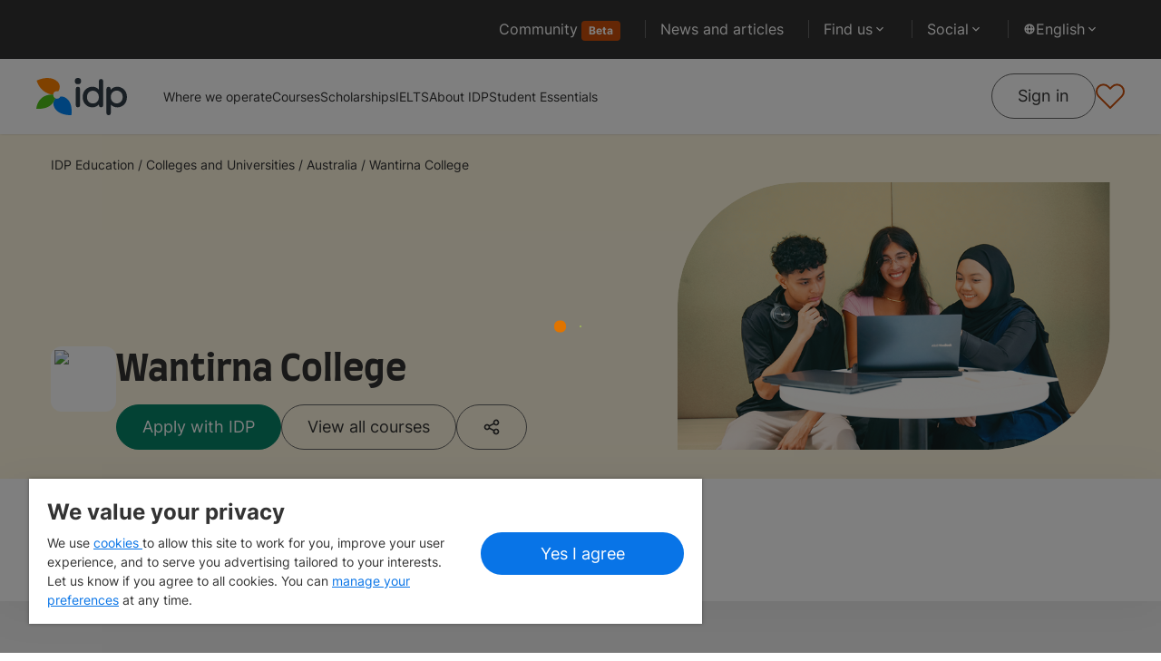

--- FILE ---
content_type: text/javascript
request_url: https://www.idp.com/_next/static/u6eF6SowA8EuvLNua8z5C/_buildManifest.js
body_size: 1722
content:
self.__BUILD_MANIFEST={__rewrites:{beforeFiles:[],afterFiles:[],fallback:[]},"/404":["static/chunks/pages/404-226625f66fcc9543.js"],"/_error":["static/chunks/pages/_error-6d644b34203c7556.js"],"/[siteId]":["static/chunks/pages/[siteId]-d138f76bdae8ce9c.js"],"/[siteId]/account-dashboard":["static/chunks/pages/[siteId]/account-dashboard-065b40ca75c7838b.js"],"/[siteId]/account-success":["static/chunks/pages/[siteId]/account-success-b0331c7482e18972.js"],"/[siteId]/apply-now":["static/chunks/pages/[siteId]/apply-now-bdc1fcce41a57892.js"],"/[siteId]/blog/article-search":["static/chunks/pages/[siteId]/blog/article-search-ff2dd44f7ff7c2f9.js"],"/[siteId]/blog/[...params]":["static/chunks/pages/[siteId]/blog/[...params]-6144e15b6f9e8885.js"],"/[siteId]/cost-of-living-calculator":["static/chunks/pages/[siteId]/cost-of-living-calculator-eed3edb3318799eb.js"],"/[siteId]/dashboard":["static/chunks/pages/[siteId]/dashboard-b51fc7f5acdd3ca9.js"],"/[siteId]/education-counsellor-office-finder":["static/chunks/pages/[siteId]/education-counsellor-office-finder-194d546cd553caa1.js"],"/[siteId]/enquiry-success":["static/chunks/pages/[siteId]/enquiry-success-59ec5cced8ba3108.js"],"/[siteId]/events/campaign/[...eventName]":["static/chunks/pages/[siteId]/events/campaign/[...eventName]-599afb215d73865c.js"],"/[siteId]/events/[eventName]/[eventId]":["static/chunks/pages/[siteId]/events/[eventName]/[eventId]-601701807b7a9ff5.js"],"/[siteId]/events/[[...params]]":["static/chunks/pages/[siteId]/events/[[...params]]-388111a1678b016f.js"],"/[siteId]/faqs":["static/chunks/pages/[siteId]/faqs-5363ade5c713386b.js"],"/[siteId]/faqs/[faqId]":["static/chunks/pages/[siteId]/faqs/[faqId]-79bf24fb0b463560.js"],"/[siteId]/fastlane-instant-course-offer":["static/chunks/pages/[siteId]/fastlane-instant-course-offer-2ba660bf7be920ff.js"],"/[siteId]/find-a-course/[[...params]]":["static/chunks/pages/[siteId]/find-a-course/[[...params]]-4eb7f5223ccf2865.js"],"/[siteId]/find-a-scholarship/[[...params]]":["static/chunks/pages/[siteId]/find-a-scholarship/[[...params]]-03ebf4934acf4f33.js"],"/[siteId]/find-a-scholarships":["static/chunks/pages/[siteId]/find-a-scholarships-793a2554c8e0b21b.js"],"/[siteId]/find-a-university/[[...params]]":["static/chunks/pages/[siteId]/find-a-university/[[...params]]-a65a5ebac6386998.js"],"/[siteId]/forget-password":["static/chunks/pages/[siteId]/forget-password-cbf938aefda54e6f.js"],"/[siteId]/guide-me-results":["static/chunks/pages/[siteId]/guide-me-results-b93da4983ffab344.js"],"/[siteId]/idp-live-app":["static/chunks/pages/[siteId]/idp-live-app-f5e517a615b4a80b.js"],"/[siteId]/idp-live-fastlane":["static/chunks/pages/[siteId]/idp-live-fastlane-4a53b508050ac4e4.js"],"/[siteId]/office/[...officeSlug]":["static/chunks/pages/[siteId]/office/[...officeSlug]-146544ea7f7b3299.js"],"/[siteId]/oshc-articles":["static/chunks/pages/[siteId]/oshc-articles-6192af22348d451b.js"],"/[siteId]/oshc-articles/[article]":["static/chunks/pages/[siteId]/oshc-articles/[article]-3b49b13007428e4a.js"],"/[siteId]/page-coming-soon":["static/chunks/pages/[siteId]/page-coming-soon-c3c1a056c8c0494e.js"],"/[siteId]/scholarship/[...id]":["static/chunks/pages/[siteId]/scholarship/[...id]-5126d847c0014b52.js"],"/[siteId]/sign-up":["static/chunks/pages/[siteId]/sign-up-83481c8fa6a5167a.js"],"/[siteId]/stage-details/[slug]":["static/chunks/pages/[siteId]/stage-details/[slug]-0f3a52e566cd5dc6.js"],"/[siteId]/student-essentials":["static/chunks/pages/[siteId]/student-essentials-e4a66d3cc353fd9d.js"],"/[siteId]/student-essentials/accommodations":["static/chunks/pages/[siteId]/student-essentials/accommodations-fc4ec1be4646657a.js"],"/[siteId]/student-essentials/accommodations/property-details/[...params]":["static/chunks/pages/[siteId]/student-essentials/accommodations/property-details/[...params]-a4c692c245f52fc3.js"],"/[siteId]/student-essentials/accommodations/[destination]":["static/chunks/pages/[siteId]/student-essentials/accommodations/[destination]-72257511bd374780.js"],"/[siteId]/student-essentials/guardianship-and-welfare-services":["static/chunks/pages/[siteId]/student-essentials/guardianship-and-welfare-services-4bd42db624d30803.js"],"/[siteId]/student-essentials/isic":["static/chunks/pages/[siteId]/student-essentials/isic-f4639027d6abd7fa.js"],"/[siteId]/student-essentials/migration-service":["static/chunks/pages/[siteId]/student-essentials/migration-service-bf081bfa5a58f8f5.js"],"/[siteId]/student-essentials/money-transfer/about/[...params]":["static/chunks/pages/[siteId]/student-essentials/money-transfer/about/[...params]-37d0f141747ef7c0.js"],"/[siteId]/student-essentials/oshc":["static/chunks/pages/[siteId]/student-essentials/oshc-66008111fc2d23a1.js"],"/[siteId]/student-essentials/oshc/about/[...params]":["static/chunks/pages/[siteId]/student-essentials/oshc/about/[...params]-e1f996afeeba8244.js"],"/[siteId]/student-essentials/oshc/au":["static/chunks/pages/[siteId]/student-essentials/oshc/au-fcd44de5c23e6f46.js"],"/[siteId]/student-essentials/oshc/us":["static/chunks/pages/[siteId]/student-essentials/oshc/us-27dcb89148e11139.js"],"/[siteId]/student-essentials/privacy-policy":["static/chunks/pages/[siteId]/student-essentials/privacy-policy-4ca8124e2ceb8cf5.js"],"/[siteId]/student-essentials/[product]":["static/chunks/pages/[siteId]/student-essentials/[product]-ad96912b37901d99.js"],"/[siteId]/student-essentials/[product]/about/[...params]":["static/chunks/pages/[siteId]/student-essentials/[product]/about/[...params]-d560f2b1164c3ee4.js"],"/[siteId]/student-essentials/[product]/[id]":["static/chunks/pages/[siteId]/student-essentials/[product]/[id]-5bf4e4eeddf922ae.js"],"/[siteId]/study-abroad":["static/chunks/pages/[siteId]/study-abroad-efd094b09707ca4b.js"],"/[siteId]/study-abroad/[...destinations]":["static/chunks/pages/[siteId]/study-abroad/[...destinations]-4be82177319e7bc3.js"],"/[siteId]/study-abroad-subjects":["static/chunks/pages/[siteId]/study-abroad-subjects-6177c1e97653b7a6.js"],"/[siteId]/study-abroad-subjects/[...id]":["static/chunks/pages/[siteId]/study-abroad-subjects/[...id]-8553bf58377f295b.js"],"/[siteId]/thrive":["static/chunks/pages/[siteId]/thrive-0077240623fe59a8.js"],"/[siteId]/thrive/[product]":["static/chunks/pages/[siteId]/thrive/[product]-5823ec39efcbc7d0.js"],"/[siteId]/universities-and-colleges/[institutionName]/[courseName]/[courseId]":["static/chunks/pages/[siteId]/universities-and-colleges/[institutionName]/[courseName]/[courseId]-6291070e8deefa4a.js"],"/[siteId]/universities-and-colleges/[institutionName]/[...institutionId]":["static/chunks/pages/[siteId]/universities-and-colleges/[institutionName]/[...institutionId]-e9b05019e5195ba7.js"],"/[siteId]/universities-and-colleges-scholarship/[[...scholarshipID]]":["static/chunks/pages/[siteId]/universities-and-colleges-scholarship/[[...scholarshipID]]-6a7ddc221fd74f46.js"],"/[siteId]/university-rankings/[universityRankingPage]":["static/chunks/pages/[siteId]/university-rankings/[universityRankingPage]-7875846b6fe3c498.js"],"/[siteId]/user-profile":["static/chunks/pages/[siteId]/user-profile-9f6c83be75ad7441.js"],"/[siteId]/user-sign-in":["static/chunks/pages/[siteId]/user-sign-in-7e25523f353b27f5.js"],"/[siteId]/user-sign-up":["static/chunks/pages/[siteId]/user-sign-up-4e07084b6ca096b4.js"],"/[siteId]/user-unauthorize":["static/chunks/pages/[siteId]/user-unauthorize-53542ca26c2f7104.js"],"/[siteId]/[...slug]":["static/chunks/pages/[siteId]/[...slug]-0a66b7726db56d6e.js"],sortedPages:["/404","/_app","/_error","/[siteId]","/[siteId]/account-dashboard","/[siteId]/account-success","/[siteId]/apply-now","/[siteId]/blog/article-search","/[siteId]/blog/[...params]","/[siteId]/cost-of-living-calculator","/[siteId]/dashboard","/[siteId]/education-counsellor-office-finder","/[siteId]/enquiry-success","/[siteId]/events/campaign/[...eventName]","/[siteId]/events/[eventName]/[eventId]","/[siteId]/events/[[...params]]","/[siteId]/faqs","/[siteId]/faqs/[faqId]","/[siteId]/fastlane-instant-course-offer","/[siteId]/find-a-course/[[...params]]","/[siteId]/find-a-scholarship/[[...params]]","/[siteId]/find-a-scholarships","/[siteId]/find-a-university/[[...params]]","/[siteId]/forget-password","/[siteId]/guide-me-results","/[siteId]/idp-live-app","/[siteId]/idp-live-fastlane","/[siteId]/office/[...officeSlug]","/[siteId]/oshc-articles","/[siteId]/oshc-articles/[article]","/[siteId]/page-coming-soon","/[siteId]/scholarship/[...id]","/[siteId]/sign-up","/[siteId]/stage-details/[slug]","/[siteId]/student-essentials","/[siteId]/student-essentials/accommodations","/[siteId]/student-essentials/accommodations/property-details/[...params]","/[siteId]/student-essentials/accommodations/[destination]","/[siteId]/student-essentials/guardianship-and-welfare-services","/[siteId]/student-essentials/isic","/[siteId]/student-essentials/migration-service","/[siteId]/student-essentials/money-transfer/about/[...params]","/[siteId]/student-essentials/oshc","/[siteId]/student-essentials/oshc/about/[...params]","/[siteId]/student-essentials/oshc/au","/[siteId]/student-essentials/oshc/us","/[siteId]/student-essentials/privacy-policy","/[siteId]/student-essentials/[product]","/[siteId]/student-essentials/[product]/about/[...params]","/[siteId]/student-essentials/[product]/[id]","/[siteId]/study-abroad","/[siteId]/study-abroad/[...destinations]","/[siteId]/study-abroad-subjects","/[siteId]/study-abroad-subjects/[...id]","/[siteId]/thrive","/[siteId]/thrive/[product]","/[siteId]/universities-and-colleges/[institutionName]/[courseName]/[courseId]","/[siteId]/universities-and-colleges/[institutionName]/[...institutionId]","/[siteId]/universities-and-colleges-scholarship/[[...scholarshipID]]","/[siteId]/university-rankings/[universityRankingPage]","/[siteId]/user-profile","/[siteId]/user-sign-in","/[siteId]/user-sign-up","/[siteId]/user-unauthorize","/[siteId]/[...slug]"]},self.__BUILD_MANIFEST_CB&&self.__BUILD_MANIFEST_CB();

--- FILE ---
content_type: image/svg+xml
request_url: https://images.ctfassets.net/8bbwomjfix8m/2e8fRBXUfLEnjeqcQ3vgLt/42aca00cdd15abe201fe8a8dd2464fe2/idp-logo-white.svg
body_size: 34093
content:

<svg width="244" height="63" viewBox="0 0 244 63" fill="none" xmlns="http://www.w3.org/2000/svg" xmlns:xlink="http://www.w3.org/1999/xlink">
<rect width="244" height="63" fill="url(#pattern0)"/>
<defs>
<pattern id="pattern0" patternContentUnits="objectBoundingBox" width="1" height="1">
<use xlink:href="#image0_676_82758" transform="matrix(0.000472698 0 0 0.0018276 -0.0583658 -0.242674)"/>
</pattern>
<image id="image0_676_82758" width="2346" height="807" xlink:href="[data-uri]"/>
</defs>
</svg>


--- FILE ---
content_type: image/svg+xml
request_url: https://images.ctfassets.net/8bbwomjfix8m/7IMnVOpUBN7m8AggK5Bwrr/60c88549c99281cefc389c453b521368/Social-Youtube.svg
body_size: 698
content:
<?xml version="1.0" encoding="utf-8"?>
<!-- Generator: Adobe Illustrator 28.1.0, SVG Export Plug-In . SVG Version: 6.00 Build 0)  -->
<svg version="1.1" id="Layer_1" xmlns="http://www.w3.org/2000/svg" xmlns:xlink="http://www.w3.org/1999/xlink" x="0px" y="0px"
	 viewBox="0 0 32 32" style="enable-background:new 0 0 32 32;" xml:space="preserve">
<style type="text/css">
	.st0{fill:#FFFFFF;}
	.st1{fill:#282828;}
</style>
<g>
	<path class="st0" d="M0,16c0,8.8,7.2,16,16,16s16-7.2,16-16S24.8,0,16,0S0,7.2,0,16z"/>
	<path class="st1" d="M23.7,12.1c-0.2-0.7-0.7-1.2-1.4-1.4C21,10.4,16,10.4,16,10.4s-5,0-6.3,0.3c-0.7,0.2-1.2,0.7-1.4,1.4
		C8,13.4,8,16,8,16s0,2.6,0.3,3.9c0.2,0.7,0.7,1.2,1.4,1.4c1.2,0.3,6.3,0.3,6.3,0.3s5,0,6.3-0.3c0.7-0.2,1.2-0.7,1.4-1.4
		C24,18.6,24,16,24,16S24,13.4,23.7,12.1z M14.4,18.4v-4.8l4.2,2.4L14.4,18.4z"/>
</g>
</svg>


--- FILE ---
content_type: text/javascript
request_url: https://www.idp.com/_next/static/chunks/pages/%5BsiteId%5D/universities-and-colleges/%5BinstitutionName%5D/%5B...institutionId%5D-e9b05019e5195ba7.js
body_size: 707
content:
(self.webpackChunkidphostapp=self.webpackChunkidphostapp||[]).push([[9767],{774:function(e,n,t){(window.__NEXT_P=window.__NEXT_P||[]).push(["/[siteId]/universities-and-colleges/[institutionName]/[...institutionId]",function(){return t(8789)}])},8789:function(e,n,t){"use strict";t.r(n),t.d(n,{__N_SSP:function(){return a}});var i=t(2807),r=t(1846),o=t.n(r);let s=o()(()=>t.e(7251).then(t.t.bind(t,7251,23)),{loadableGenerated:{webpack:()=>[7251]}}),u=e=>(0,i.jsx)(i.Fragment,{children:(0,i.jsx)(s,{...e})});var a=!0;n.default=u}},function(e){e.getEagerSharedForChunkId&&e.getEagerSharedForChunkId(9767,e.initConsumes),e.getEagerRemotesForChunkId&&e.getEagerRemotesForChunkId(9767,e.initRemotes),e.O(0,[2888,179],function(){return e.own_remote.then(function(){return Promise.all([Promise.all(e.initRemotes),Promise.all(e.initConsumes)])}).then(function(){return e(e.s=774)})}),_N_E=e.O()}]);

--- FILE ---
content_type: image/svg+xml
request_url: https://images.ctfassets.net/8bbwomjfix8m/7JHoUXkSiF8AoPi5E2DlmV/73791a5520fddd3c57c543960f811352/Social-Facebook.svg
body_size: 791
content:
<?xml version="1.0" encoding="utf-8"?>
<!-- Generator: Adobe Illustrator 28.1.0, SVG Export Plug-In . SVG Version: 6.00 Build 0)  -->
<svg version="1.1" id="Layer_1" xmlns="http://www.w3.org/2000/svg" xmlns:xlink="http://www.w3.org/1999/xlink" x="0px" y="0px"
	 viewBox="0 0 32 32" style="enable-background:new 0 0 32 32;" xml:space="preserve">
<style type="text/css">
	.st0{fill:#FFFFFF;}
	.st1{fill:none;}
</style>
<g id="Logo">
	<path id="Initiator" class="st0" d="M32,16c0-8.8-7.2-16-16-16S0,7.2,0,16c0,7.5,5.2,13.8,12.1,15.5V20.9H8.8V16h3.3v-2.1
		c0-5.4,2.5-8,7.8-8c1,0,2.8,0.2,3.5,0.4v4.4c-0.4,0-1-0.1-1.8-0.1c-2.6,0-3.6,1-3.6,3.6V16h5.2l-0.9,4.9h-4.3v11
		C25.9,30.9,32,24.2,32,16z"/>
	<path id="F" class="st1" d="M22.3,20.9l0.9-4.9h-5.2v-1.7c0-2.6,1-3.6,3.6-3.6c0.8,0,1.5,0,1.8,0.1V6.3c-0.7-0.2-2.5-0.4-3.5-0.4
		c-5.3,0-7.8,2.5-7.8,8V16H8.8v4.9h3.3v10.6c1.2,0.3,2.5,0.5,3.9,0.5c0.7,0,1.3,0,1.9-0.1v-11H22.3z"/>
</g>
</svg>


--- FILE ---
content_type: image/svg+xml
request_url: https://images.ctfassets.net/8bbwomjfix8m/55AePSl50ZnwVBce2lROSW/ff063dcfbec1eb176c59e2179eef57e2/idp-logo.svg
body_size: 820
content:

<svg xmlns="http://www.w3.org/2000/svg" viewBox="0 0 283.46 116.13"><defs><style>.cls-1{fill:#0086f8;}.cls-2{fill:#ff8300;}.cls-3{fill:#51c21a;}.cls-4{fill:#333f48;}</style></defs><title>Asset 2</title><g id="Layer_2" data-name="Layer 2"><g id="Layer_1-2" data-name="Layer 1"><path class="cls-1" d="M102.55,72a36.87,36.87,0,0,0-12-10.91c-6.31-3.72-15.2-3.36-15.2-3.36a11.77,11.77,0,0,1-15.76,5.91c-6.89,9-6.22,16.51-6.16,17,.39,11.57,11.58,35.43,56.35,35.5.13-.94,3.84-29.56-7.28-44.14"/><path class="cls-2" d="M66.3,11.46C53.84-.68,30.83-5.17,1.27,8c.08.33,8.9,37.83,48.54,43.79h.1c.88.05,1.9.14,3,.26h0A11.75,11.75,0,0,1,64.64,41.24a12.71,12.71,0,0,1,3.92.63C80,24.5,67.69,12.71,66.3,11.46Z"/><path class="cls-3" d="M59.64,63.63h0A11.75,11.75,0,0,1,52.87,53c0-.29,0-.63.05-.95a51.05,51.05,0,0,0-6.1-.35,49.84,49.84,0,0,0-28.74,9.76C1.46,74.45,0,95.78,0,95.78c.88.11,30.3,4,48.16-13.67A35.91,35.91,0,0,0,53.05,76s.47-.74,1.24-2h0a30.92,30.92,0,0,1,5.35-10.35Z"/><path class="cls-4" d="M253.16,27.4c-8.69,0-16,3.67-20.46,9.54V34.06A6.71,6.71,0,0,0,226,27.4h0a6.71,6.71,0,0,0-6.7,6.66v75.29a6.82,6.82,0,0,0,6.81,6.78h0a6.82,6.82,0,0,0,6.81-6.78V82.85a27.28,27.28,0,0,0,20.49,8.83c15.21,0,30-11.29,30-32.26C283.46,38.07,267.64,27.4,253.16,27.4Zm-1.47,51.89c-9.32,0-18.77-6.75-18.77-20.12,0-13.13,9.32-19.63,18.65-19.63S270,45.92,270,59.29,261,79.29,251.69,79.29Z"/><path class="cls-4" d="M175.27,91.68c8.7,0,16-3.67,20.47-9.54V85a6.71,6.71,0,0,0,6.69,6.67h0a6.71,6.71,0,0,0,6.7-6.67V9.72A6.82,6.82,0,0,0,202.32,3h0a6.82,6.82,0,0,0-6.81,6.77V36.23A27.24,27.24,0,0,0,175,27.4C159.82,27.4,145,38.68,145,59.66,145,81,160.8,91.68,175.27,91.68Zm1.48-51.89c9.32,0,18.76,6.74,18.76,20.12,0,13.12-9.32,19.62-18.64,19.62s-18.4-6.38-18.4-19.75S167.42,39.79,176.75,39.79Z"/><path class="cls-4" d="M130.2,0a9.48,9.48,0,0,0-9.69,9.69,9.48,9.48,0,0,0,9.69,9.69A9.58,9.58,0,0,0,140,9.69,9.58,9.58,0,0,0,130.2,0Z"/><path class="cls-4" d="M130.2,27.4h0a6.82,6.82,0,0,0-6.81,6.78V85.13h0a6.82,6.82,0,0,0,6.8,6.55h0A6.82,6.82,0,0,0,137,85.13h0v-.22h0V34.18A6.82,6.82,0,0,0,130.2,27.4Z"/></g></g></svg>

--- FILE ---
content_type: text/javascript
request_url: https://www.idp.com/_next/static/chunks/5152.5f13f1a24528364b.js
body_size: 1356
content:
(self.webpackChunkidphostapp=self.webpackChunkidphostapp||[]).push([[5152],{7645:function(e,t,l){"use strict";Object.defineProperty(t,"__esModule",{value:!0}),t.default=function(e,t){let l=o.default,a={loading:e=>{let{error:t,isLoading:l,pastDelay:r}=e;return null}};e instanceof Promise?a.loader=()=>e:"function"==typeof e?a.loader=e:"object"==typeof e&&(a=r({},a,e)),a=r({},a,t);let s=a.loader,i=()=>null!=s?s().then(u):Promise.resolve(u(()=>null));return(a.loadableGenerated&&delete(a=r({},a,a.loadableGenerated)).loadableGenerated,"boolean"!=typeof a.ssr||a.ssr)?l(r({},a,{loader:i})):(delete a.webpack,delete a.modules,n(l,a))},t.noSSR=n;var r=l(6495).Z,a=l(2648).Z,o=(a(l(3027)),a(l(4588)));function u(e){return{default:(null==e?void 0:e.default)||e}}function n(e,t){return delete t.webpack,delete t.modules,e(t)}("function"==typeof t.default||"object"==typeof t.default&&null!==t.default)&&void 0===t.default.__esModule&&(Object.defineProperty(t.default,"__esModule",{value:!0}),Object.assign(t.default,t),e.exports=t.default)},3644:function(e,t,l){"use strict";Object.defineProperty(t,"__esModule",{value:!0}),t.LoadableContext=void 0;var r=(0,l(2648).Z)(l(3027));let a=r.default.createContext(null);t.LoadableContext=a},4588:function(e,t,l){"use strict";Object.defineProperty(t,"__esModule",{value:!0}),t.default=void 0;var r=l(6495).Z,a=(0,l(2648).Z)(l(3027)),o=l(3644);let u=[],n=[],s=!1;function i(e){let t=e(),l={loading:!0,loaded:null,error:null};return l.promise=t.then(e=>(l.loading=!1,l.loaded=e,e)).catch(e=>{throw l.loading=!1,l.error=e,e}),l}class d{promise(){return this._res.promise}retry(){this._clearTimeouts(),this._res=this._loadFn(this._opts.loader),this._state={pastDelay:!1,timedOut:!1};let{_res:e,_opts:t}=this;e.loading&&("number"==typeof t.delay&&(0===t.delay?this._state.pastDelay=!0:this._delay=setTimeout(()=>{this._update({pastDelay:!0})},t.delay)),"number"==typeof t.timeout&&(this._timeout=setTimeout(()=>{this._update({timedOut:!0})},t.timeout))),this._res.promise.then(()=>{this._update({}),this._clearTimeouts()}).catch(e=>{this._update({}),this._clearTimeouts()}),this._update({})}_update(e){this._state=r({},this._state,{error:this._res.error,loaded:this._res.loaded,loading:this._res.loading},e),this._callbacks.forEach(e=>e())}_clearTimeouts(){clearTimeout(this._delay),clearTimeout(this._timeout)}getCurrentValue(){return this._state}subscribe(e){return this._callbacks.add(e),()=>{this._callbacks.delete(e)}}constructor(e,t){this._loadFn=e,this._opts=t,this._callbacks=new Set,this._delay=null,this._timeout=null,this.retry()}}function c(e){return function(e,t){let l=Object.assign({loader:null,loading:null,delay:200,timeout:null,webpack:null,modules:null},t),r=null;function u(){if(!r){let t=new d(e,l);r={getCurrentValue:t.getCurrentValue.bind(t),subscribe:t.subscribe.bind(t),retry:t.retry.bind(t),promise:t.promise.bind(t)}}return r.promise()}if(!s){let e=l.webpack?l.webpack():l.modules;e&&n.push(t=>{for(let l of e)if(-1!==t.indexOf(l))return u()})}function i(e,t){!function(){u();let e=a.default.useContext(o.LoadableContext);e&&Array.isArray(l.modules)&&l.modules.forEach(t=>{e(t)})}();let n=a.default.useSyncExternalStore(r.subscribe,r.getCurrentValue,r.getCurrentValue);return a.default.useImperativeHandle(t,()=>({retry:r.retry}),[]),a.default.useMemo(()=>{var t;return n.loading||n.error?a.default.createElement(l.loading,{isLoading:n.loading,pastDelay:n.pastDelay,timedOut:n.timedOut,error:n.error,retry:r.retry}):n.loaded?a.default.createElement((t=n.loaded)&&t.default?t.default:t,e):null},[e,n])}return i.preload=()=>u(),i.displayName="LoadableComponent",a.default.forwardRef(i)}(i,e)}function f(e,t){let l=[];for(;e.length;){let r=e.pop();l.push(r(t))}return Promise.all(l).then(()=>{if(e.length)return f(e,t)})}c.preloadAll=()=>new Promise((e,t)=>{f(u).then(e,t)}),c.preloadReady=function(){let e=arguments.length>0&&void 0!==arguments[0]?arguments[0]:[];return new Promise(t=>{let l=()=>(s=!0,t());f(n,e).then(l,l)})},window.__NEXT_PRELOADREADY=c.preloadReady,t.default=c},5152:function(e,t,l){e.exports=l(7645)}}]);

--- FILE ---
content_type: text/javascript
request_url: https://www.idp.com/_next/static/chunks/webpack-46059f7b5e206d6c.js
body_size: 7900
content:
!function(){"use strict";var e,t,n,r,u,o,i,a,f,c,s,d,l,p,h,g,m,b,v,y,k,x,E,S,w,_,P,C,j,R,T,I,O,F,L,D,A={4629:function(e,t,n){e.exports=new Promise((e,t)=>{globalThis.__remote_scope__||(globalThis.__remote_scope__={_config:{}});let r=new URLSearchParams("?remote=idpGenericMf@https://generic-next.idpwebsite.prd.idp.com/_next/static/chunks/remoteEntry.js").get("remote"),[u,o]=r.split("@"),i=Error(),a=0,f=()=>{a++,n.l(o,function(n){let r=window[u];if(void 0!==r)return e(r);if(a<3)return f();let o=n&&n.target&&n.target.src;i.message="Loading script failed. "+n.message+": "+o+"). "+JSON.stringify(n),i.name="ScriptExternalLoadError",i.stack=n.stack,t(i)},u)};f()})},1984:function(e,t,n){e.exports=new Promise((e,t)=>{globalThis.__remote_scope__||(globalThis.__remote_scope__={_config:{}});let r=new URLSearchParams("?remote=mfeContentDriven@https://content-next.idpwebsite.prd.idp.com/_next/static/chunks/remoteEntry.js").get("remote"),[u,o]=r.split("@"),i=Error(),a=0,f=()=>{a++,n.l(o,function(n){let r=window[u];if(void 0!==r)return e(r);if(a<3)return f();let o=n&&n.target&&n.target.src;i.message="Loading script failed. "+n.message+": "+o+"). "+JSON.stringify(n),i.name="ScriptExternalLoadError",i.stack=n.stack,t(i)},u)};f()})},6014:function(e,t,n){e.exports=new Promise((e,t)=>{globalThis.__remote_scope__||(globalThis.__remote_scope__={_config:{}});let r=new URLSearchParams("?remote=mfeDataDriven@https://data-next.idpwebsite.prd.idp.com/_next/static/chunks/remoteEntry.js").get("remote"),[u,o]=r.split("@"),i=Error(),a=0,f=()=>{a++,n.l(o,function(n){let r=window[u];if(void 0!==r)return e(r);if(a<3)return f();let o=n&&n.target&&n.target.src;i.message="Loading script failed. "+n.message+": "+o+"). "+JSON.stringify(n),i.name="ScriptExternalLoadError",i.stack=n.stack,t(i)},u)};f()})},3587:function(e,t,n){e.exports=new Promise((e,t)=>{globalThis.__remote_scope__||(globalThis.__remote_scope__={_config:{}});let r=new URLSearchParams("?remote=mfeUserDriven@https://user-next.idpwebsite.prd.idp.com/_next/static/chunks/remoteEntry.js").get("remote"),[u,o]=r.split("@"),i=Error(),a=0,f=()=>{a++,n.l(o,function(n){let r=window[u];if(void 0!==r)return e(r);if(a<3)return f();let o=n&&n.target&&n.target.src;i.message="Loading script failed. "+n.message+": "+o+"). "+JSON.stringify(n),i.name="ScriptExternalLoadError",i.stack=n.stack,t(i)},u)};f()})},6541:function(e,t,n){e.exports=new Promise((e,t)=>{globalThis.__remote_scope__||(globalThis.__remote_scope__={_config:{}});let r=new URLSearchParams("?remote=sesMfRepo@https://ses-next.idpwebsite.prd.idp.com/_next/static/chunks/remoteEntry.js").get("remote"),[u,o]=r.split("@"),i=Error(),a=0,f=()=>{a++,n.l(o,function(n){let r=window[u];if(void 0!==r)return e(r);if(a<3)return f();let o=n&&n.target&&n.target.src;i.message="Loading script failed. "+n.message+": "+o+"). "+JSON.stringify(n),i.name="ScriptExternalLoadError",i.stack=n.stack,t(i)},u)};f()})},129:function(e,t,n){var r={"./noop":function(){return n.e(3810).then(function(){return function(){return n(3810)}})}},u=function(e,t){return n.R=t,t=n.o(r,e)?r[e]():Promise.resolve().then(function(){throw Error('Module "'+e+'" does not exist in container.')}),n.R=void 0,t},o=function(e,t){if(n.S){var r="default",u=n.S[r];if(u&&u!==e)throw Error("Container initialization failed as it has already been initialized with a different share scope");return n.S[r]=e,n.I(r,t)}};n.d(t,{get:function(){return u},init:function(){return o}})}},U={};function $(e){var t=U[e];if(void 0!==t)return t.exports;var n=U[e]={exports:{}},r=!0;try{A[e].call(n.exports,n,n.exports,$),r=!1}finally{r&&delete U[e]}return n.exports}$.m=A,$.c=U,e=[],$.O=function(t,n,r,u){if(n){u=u||0;for(var o=e.length;o>0&&e[o-1][2]>u;o--)e[o]=e[o-1];e[o]=[n,r,u];return}for(var i=1/0,o=0;o<e.length;o++){for(var n=e[o][0],r=e[o][1],u=e[o][2],a=!0,f=0;f<n.length;f++)i>=u&&Object.keys($.O).every(function(e){return $.O[e](n[f])})?n.splice(f--,1):(a=!1,u<i&&(i=u));if(a){e.splice(o--,1);var c=r();void 0!==c&&(t=c)}}return t},$.n=function(e){var t=e&&e.__esModule?function(){return e.default}:function(){return e};return $.d(t,{a:t}),t},n=Object.getPrototypeOf?function(e){return Object.getPrototypeOf(e)}:function(e){return e.__proto__},$.t=function(e,r){if(1&r&&(e=this(e)),8&r||"object"==typeof e&&e&&(4&r&&e.__esModule||16&r&&"function"==typeof e.then))return e;var u=Object.create(null);$.r(u);var o={};t=t||[null,n({}),n([]),n(n)];for(var i=2&r&&e;"object"==typeof i&&!~t.indexOf(i);i=n(i))Object.getOwnPropertyNames(i).forEach(function(t){o[t]=function(){return e[t]}});return o.default=function(){return e},$.d(u,o),u},$.d=function(e,t){for(var n in t)$.o(t,n)&&!$.o(e,n)&&Object.defineProperty(e,n,{enumerable:!0,get:t[n]})},$.f={},$.e=function(e){return Promise.all(Object.keys($.f).reduce(function(t,n){return $.f[n](e,t),t},[]))},$.u=function(e){return"static/chunks/"+e+"."+({85:"94a39ceda648e25c",194:"36195d53828e3354",445:"89d616a81cdd057b",575:"29cc0e3b073b7898",658:"84b03cf0228f581b",810:"4c90ec17bd278ba5",914:"9a82b2c3485d1faa",1022:"1474b21bca78de1f",1028:"3af873e35ce31318",1098:"418a4ada94bea5a7",1857:"e1f46f05a522dc3b",1895:"fc39fa8f1fb0d455",2191:"3fa94cf81b45a52b",2469:"37d0570984a2052c",2551:"539867e57080ee86",2741:"d53123d53d337e9c",2984:"dc4731787eb9848e",3374:"17ce2078c1fbc4e5",3378:"ceffa01b8e28a94e",3415:"5f8c2adf0d7483b5",3512:"2ab6485c1bd0984d",3550:"3891014388f38008",3560:"5081dedfcadb7f10",3633:"5a3fac675b6b0b22",3693:"a40f56505db794f7",3810:"4aded5ee97dfb963",4042:"9b6ec65b44f5959b",4048:"e9d07c8fa8c20def",4080:"8e0ccb8acdf6d882",4217:"5400a1d631761c50",4298:"a2dd21426e0a8d98",4435:"b66a53db7421f606",4532:"05704d8f9fed86a7",4795:"0d542316f8aa8955",4992:"261823b6bd6c6032",5152:"5f13f1a24528364b",5200:"7785e60ae5a3471d",5229:"dd34a28994487a93",5238:"6fb571e2d026d225",5311:"dbb5d6713679e765",5589:"a81b469f02e58f22",5675:"9397dbed25cee1e5",5690:"da9d083f83afa561",5862:"2dee6ad02d20d695",5882:"aa5e556ac3bded6e",5893:"f62926cdb06944d4",5898:"285326f7c996404c",6307:"2e2143feeaf3f27e",6365:"e7abb540d3dc853d",6369:"9ed636f4819a2b30",6634:"d97d315382d34c4c",6707:"fbe8ed171f1cca2f",6767:"4fb1143dfdd287d8",7003:"d14812ed3b249cfd",7090:"5a3dc2f653e33556",7251:"b745c5351a05333a",7647:"cd927097d8d1710d",7689:"7b8e691fab69dfc2",7731:"6c1519da3220d06a",7924:"d4a8eca91fe37208",8010:"5725291dd82ce3ab",8526:"b994fc89f14e6fd0",8806:"ea17ec87408b571d",8868:"e07cedefa5438e90",8920:"42a541885a713fa2",8957:"08daf64aa84b56d3",9008:"490b9f3415a30a09",9260:"3fea798fcd90d5f9",9332:"54ec5ad604e92b1b",9374:"1d69eee7d9b81a8a",9527:"06b28d238698f40c",9528:"e9be044a4194231c",9923:"a8f99f96a6347469"})[e]+".js"},$.miniCssF=function(e){},$.g=function(){if("object"==typeof globalThis)return globalThis;try{return this||Function("return this")()}catch(e){if("object"==typeof window)return window}}(),$.o=function(e,t){return Object.prototype.hasOwnProperty.call(e,t)},r={},u="idphostapp:",$.l=function(e,t,n,o){if(r[e]){r[e].push(t);return}if(void 0!==n)for(var i,a,f=document.getElementsByTagName("script"),c=0;c<f.length;c++){var s=f[c];if(s.getAttribute("src")==e||s.getAttribute("data-webpack")==u+n){i=s;break}}i||(a=!0,(i=document.createElement("script")).charset="utf-8",i.timeout=120,$.nc&&i.setAttribute("nonce",$.nc),i.setAttribute("data-webpack",u+n),i.src=$.tu(e)),r[e]=[t];var d=function(t,n){i.onerror=i.onload=null,clearTimeout(l);var u=r[e];if(delete r[e],i.parentNode&&i.parentNode.removeChild(i),u&&u.forEach(function(e){return e(n)}),t)return t(n)},l=setTimeout(d.bind(null,void 0,{type:"timeout",target:i}),12e4);i.onerror=d.bind(null,i.onerror),i.onload=d.bind(null,i.onload),a&&document.head.appendChild(i)},$.r=function(e){"undefined"!=typeof Symbol&&Symbol.toStringTag&&Object.defineProperty(e,Symbol.toStringTag,{value:"Module"}),Object.defineProperty(e,"__esModule",{value:!0})},o={85:[85],194:[194],445:[445],575:[575],658:[658],810:[810],914:[914],1022:[1022],1028:[1028],1098:[1098],1895:[1895],2191:[2191],2469:[2469],2551:[2551],2741:[2741],2984:[2984],3374:[3374],3378:[3378],3415:[3415],3512:[3512],3550:[3550],3560:[3560],3633:[3633],3693:[3693],4042:[4042],4048:[4048],4080:[4080],4217:[4217],4435:[4435],4532:[4532],4795:[4795],4992:[933],5200:[5200],5229:[5229],5238:[5238],5311:[5311],5589:[5589],5690:[5690],5862:[5862],5882:[5882],5898:[5898],6307:[6307],6365:[6365],6369:[6369],6634:[6634],6707:[6707],6767:[6767],7003:[7003],7090:[7090],7251:[7251],7647:[7647],7689:[7689],7731:[7731],7924:[7924],8010:[1816],8526:[8526],8806:[8806],8868:[8868],8920:[8920],8957:[8957],9332:[9332],9374:[9374],9923:[9923]},i={85:["default","./find-a-scholarship",1984],194:["default","./student-banking-about",6541],445:["default","./oshc-landing",6541],575:["default","./Layout",4629],658:["default","./UniversityRankingPage",6014],810:["default","./RedShieldError",3587],914:["default","./student-essentials",6541],933:["default","./FastLaneForm",3587],1022:["default","./student-banking",6541],1028:["default","./study-abroad-subjects",1984],1098:["default","./EnquiryForm",3587],1816:["default","./article-search",1984],1895:["default","./student-banking-destination-page",6541],2191:["default","./isic-landing-page",6541],2469:["default","./HomePage",1984],2551:["default","./disclaimer",1984],2741:["default","./AccountDashboard",3587],2984:["default","./AccountSuccess",3587],3374:["default","./accommodation-property",6541],3378:["default","./study-abroad-subjects-details",1984],3415:["default","./money-transfer-about",6541],3512:["default","./student-contract",6541],3550:["default","./Findauniversity",6014],3560:["default","./oshc-au-destination",6541],3633:["default","./thrive",6541],3693:["default","./OfficeLocator",6014],4042:["default","./UserSignIn",3587],4048:["default","./study-abroad-destination",1984],4080:["default","./CostCalculatorPage",6014],4217:["default","./guardianship-and-welfare-services",6541],4435:["default","./OfficeDetails",6014],4532:["default","./ses-privacy-policy",6541],4795:["default","./thrive-product",6541],5200:["default","./stage-detail",1984],5229:["default","./migration-service",6541],5238:["default","./ask-idp-details",1984],5311:["default","./EventDetailsPage",6014],5589:["default","./oshc-about",6541],5690:["default","./oshc-us-destination",6541],5862:["default","./idp-live-app",1984],5882:["default","./EventListingPage",6014],5898:["default","./floatingWidget",4629],6307:["default","./oshc-articles-detail-page",6541],6365:["default","./ForgetPassword",3587],6369:["default","./article",1984],6634:["default","./CourseDetailPage",6014],6707:["default","./CourseSearchPage",6014],6767:["default","./EnquirySuccessPage",3587],7003:["default","./ScholarshipDetailPage",6014],7090:["default","./accommodation-landing",6541],7251:["default","./InstitutionDetailsPage",6014],7647:["default","./events-campaign",1984],7689:["default","./scholarship",6014],7731:["default","./accommodation-search-results",6541],7924:["default","./ScholarshipSearchPage",6014],8526:["default","./GuideMeResultsPage",3587],8806:["default","./apply-now",1984],8868:["default","./oshc-articles-list",6541],8920:["default","./UserSignUp",3587],8957:["default","./Dashboard",3587],9332:["default","./fastlane",1984],9374:["default","./askIdpLanding",1984],9923:["default","./study-abroad",1984]},$.f.remotes=function(e,t){$.o(o,e)&&o[e].forEach(function(e){var n=$.R;n||(n=[]);var r=i[e];if(!(n.indexOf(r)>=0)){if(n.push(r),r.p)return t.push(r.p);var u=function(t){t||(t=Error("Container missing")),"string"==typeof t.message&&(t.message+='\nwhile loading "'+r[1]+'" from '+r[2]),$.m[e]=function(){throw t},r.p=0},o=function(e,n,o,i,a,f){try{var c=e(n,o);if(!c||!c.then)return a(c,i,f);var s=c.then(function(e){return a(e,i)},u);if(!f)return s;t.push(r.p=s)}catch(e){u(e)}},a=function(e,t,u){return o(t.get,r[1],n,0,f,u)},f=function(t){r.p=1,$.m[e]=function(e){e.exports=t()}};o($,r[2],0,0,function(e,t,n){return e?o($.I,r[0],0,e,a,n):u()},1)}})},a={85:[85],194:[194],445:[445],575:[575],658:[658],810:[810],914:[914],1022:[1022],1028:[1028],1098:[1098],1895:[1895],2191:[2191],2469:[2469],2551:[2551],2741:[2741],2984:[2984],3374:[3374],3378:[3378],3415:[3415],3512:[3512],3550:[3550],3560:[3560],3633:[3633],3693:[3693],4042:[4042],4048:[4048],4080:[4080],4217:[4217],4435:[4435],4532:[4532],4795:[4795],4992:[933],5200:[5200],5229:[5229],5238:[5238],5311:[5311],5589:[5589],5690:[5690],5862:[5862],5882:[5882],5898:[5898],6307:[6307],6365:[6365],6369:[6369],6634:[6634],6707:[6707],6767:[6767],7003:[7003],7090:[7090],7251:[7251],7647:[7647],7689:[7689],7731:[7731],7924:[7924],8010:[1816],8526:[8526],8806:[8806],8868:[8868],8920:[8920],8957:[8957],9332:[9332],9374:[9374],9923:[9923]},f={85:["default","./find-a-scholarship",1984],194:["default","./student-banking-about",6541],445:["default","./oshc-landing",6541],575:["default","./Layout",4629],658:["default","./UniversityRankingPage",6014],810:["default","./RedShieldError",3587],914:["default","./student-essentials",6541],933:["default","./FastLaneForm",3587],1022:["default","./student-banking",6541],1028:["default","./study-abroad-subjects",1984],1098:["default","./EnquiryForm",3587],1816:["default","./article-search",1984],1895:["default","./student-banking-destination-page",6541],2191:["default","./isic-landing-page",6541],2469:["default","./HomePage",1984],2551:["default","./disclaimer",1984],2741:["default","./AccountDashboard",3587],2984:["default","./AccountSuccess",3587],3374:["default","./accommodation-property",6541],3378:["default","./study-abroad-subjects-details",1984],3415:["default","./money-transfer-about",6541],3512:["default","./student-contract",6541],3550:["default","./Findauniversity",6014],3560:["default","./oshc-au-destination",6541],3633:["default","./thrive",6541],3693:["default","./OfficeLocator",6014],4042:["default","./UserSignIn",3587],4048:["default","./study-abroad-destination",1984],4080:["default","./CostCalculatorPage",6014],4217:["default","./guardianship-and-welfare-services",6541],4435:["default","./OfficeDetails",6014],4532:["default","./ses-privacy-policy",6541],4795:["default","./thrive-product",6541],5200:["default","./stage-detail",1984],5229:["default","./migration-service",6541],5238:["default","./ask-idp-details",1984],5311:["default","./EventDetailsPage",6014],5589:["default","./oshc-about",6541],5690:["default","./oshc-us-destination",6541],5862:["default","./idp-live-app",1984],5882:["default","./EventListingPage",6014],5898:["default","./floatingWidget",4629],6307:["default","./oshc-articles-detail-page",6541],6365:["default","./ForgetPassword",3587],6369:["default","./article",1984],6634:["default","./CourseDetailPage",6014],6707:["default","./CourseSearchPage",6014],6767:["default","./EnquirySuccessPage",3587],7003:["default","./ScholarshipDetailPage",6014],7090:["default","./accommodation-landing",6541],7251:["default","./InstitutionDetailsPage",6014],7647:["default","./events-campaign",1984],7689:["default","./scholarship",6014],7731:["default","./accommodation-search-results",6541],7924:["default","./ScholarshipSearchPage",6014],8526:["default","./GuideMeResultsPage",3587],8806:["default","./apply-now",1984],8868:["default","./oshc-articles-list",6541],8920:["default","./UserSignUp",3587],8957:["default","./Dashboard",3587],9332:["default","./fastlane",1984],9374:["default","./askIdpLanding",1984],9923:["default","./study-abroad",1984]},$.f.remotes=function(e,t){$.o(a,e)&&a[e].forEach(function(e){var n=$.R;n||(n=[]);var r=f[e];if(!(n.indexOf(r)>=0)){if(n.push(r),r.p)return t.push(r.p);var u=function(t){t||(t=Error("Container missing")),"string"==typeof t.message&&(t.message+='\nwhile loading "'+r[1]+'" from '+r[2]),$.m[e]=function(){throw t},r.p=0},o=function(e,n,o,i,a,f){try{var c=e(n,o);if(!c||!c.then)return a(c,i,f);var s=c.then(function(e){return a(e,i)},u);if(!f)return s;t.push(r.p=s)}catch(e){u(e)}},i=function(e,t,u){return o(t.get,r[1],n,0,a,u)},a=function(t){r.p=1,$.m[e]=function(e){e.exports=t()}};o($,r[2],0,0,function(e,t,n){return e?o($.I,r[0],0,e,i,n):u()},1)}})},$.S={},c={},s={},$.I=function(e,t){t||(t=[]);var n=s[e];if(n||(n=s[e]={}),!(t.indexOf(n)>=0)){if(t.push(n),c[e])return c[e];$.o($.S,e)||($.S[e]={});var r=$.S[e],u="idphostapp",o=function(e,t,n,o){var i=r[e]=r[e]||{},a=i[t];(!a||!a.loaded&&(!o!=!a.eager?o:u>a.from))&&(i[t]={get:n,from:u,eager:!!o})},i=function(n){var r=function(e){"undefined"!=typeof console&&console.warn&&console.warn("Initialization of sharing external failed: "+e)};try{var u=$(n);if(!u)return;var o=function(n){return n&&n.init&&n.init($.S[e],t)};if(u.then)return a.push(u.then(o,r));var i=o(u);if(i&&i.then)return a.push(i.catch(r))}catch(e){r(e)}},a=[];return"default"===e&&(o("next/dynamic","13.2.0",function(){return $.e(5152).then(function(){return function(){return $(5152)}})}),o("next/head","13.2.0",function(){return $.e(9008).then(function(){return function(){return $(9008)}})}),o("next/image","13.2.0",function(){return $.e(5675).then(function(){return function(){return $(5675)}})}),o("next/link","13.2.0",function(){return function(){return $(1664)}},1),o("next/router","13.2.0",function(){return function(){return $(1163)}},1),o("next/script","13.2.0",function(){return $.e(4298).then(function(){return function(){return $(4298)}})}),o("react-dom","18.2.0",function(){return function(){return $(3935)}},1),o("react/jsx-runtime","18.2.0",function(){return $.e(5893).then(function(){return function(){return $(5893)}})}),o("react","18.2.0",function(){return function(){return $(7294)}},1),o("styled-jsx/style","5.1.1",function(){return $.e(1857).then(function(){return function(){return $(1857)}})}),o("styled-jsx","5.1.1",function(){return $.e(9528).then(function(){return function(){return $(9528)}})}),i(4629),i(3587),i(1984),i(6541),i(6014)),a.length?c[e]=Promise.all(a).then(function(){return c[e]=1}):c[e]=1}},$.tt=function(){return void 0===d&&(d={createScriptURL:function(e){return e}},"undefined"!=typeof trustedTypes&&trustedTypes.createPolicy&&(d=trustedTypes.createPolicy("nextjs#bundler",d))),d},$.tu=function(e){return $.tt().createScriptURL(e)},function(){$.g.importScripts&&(e=$.g.location+"");var e,t=$.g.document;if(!e&&t&&(t.currentScript&&(e=t.currentScript.src),!e)){var n=t.getElementsByTagName("script");n.length&&(e=n[n.length-1].src)}if(!e)throw Error("Automatic publicPath is not supported in this browser");e=e.replace(/#.*$/,"").replace(/\?.*$/,"").replace(/\/[^\/]+$/,"/"),$.p=e+"../../"}(),l=function(e){var t=function(e){return e.split(".").map(function(e){return+e==e?+e:e})},n=/^([^-+]+)?(?:-([^+]+))?(?:\+(.+))?$/.exec(e),r=n[1]?t(n[1]):[];return n[2]&&(r.length++,r.push.apply(r,t(n[2]))),n[3]&&(r.push([]),r.push.apply(r,t(n[3]))),r},p=function(e,t){e=l(e),t=l(t);for(var n=0;;){if(n>=e.length)return n<t.length&&"u"!=(typeof t[n])[0];var r=e[n],u=(typeof r)[0];if(n>=t.length)return"u"==u;var o=t[n],i=(typeof o)[0];if(u!=i)return"o"==u&&"n"==i||"s"==i||"u"==u;if("o"!=u&&"u"!=u&&r!=o)return r<o;n++}},h=function(e){var t=e[0],n="";if(1===e.length)return"*";if(t+.5){n+=0==t?">=":-1==t?"<":1==t?"^":2==t?"~":t>0?"=":"!=";for(var r=1,u=1;u<e.length;u++)r--,n+="u"==(typeof(i=e[u]))[0]?"-":(r>0?".":"")+(r=2,i);return n}var o=[];for(u=1;u<e.length;u++){var i=e[u];o.push(0===i?"not("+a()+")":1===i?"("+a()+" || "+a()+")":2===i?o.pop()+" "+o.pop():h(i))}return a();function a(){return o.pop().replace(/^\((.+)\)$/,"$1")}},g=function(e,t){if(0 in e){t=l(t);var n=e[0],r=n<0;r&&(n=-n-1);for(var u=0,o=1,i=!0;;o++,u++){var a,f,c=o<e.length?(typeof e[o])[0]:"";if(u>=t.length||"o"==(f=(typeof(a=t[u]))[0]))return!i||("u"==c?o>n&&!r:""==c!=r);if("u"==f){if(!i||"u"!=c)return!1}else if(i){if(c==f){if(o<=n){if(a!=e[o])return!1}else{if(r?a>e[o]:a<e[o])return!1;a!=e[o]&&(i=!1)}}else if("s"!=c&&"n"!=c){if(r||o<=n)return!1;i=!1,o--}else{if(o<=n||f<c!=r)return!1;i=!1}}else"s"!=c&&"n"!=c&&(i=!1,o--)}}var s=[],d=s.pop.bind(s);for(u=1;u<e.length;u++){var p=e[u];s.push(1==p?d()|d():2==p?d()&d():p?g(p,t):!d())}return!!d()},m=function(e,t){var n=e[t];return Object.keys(n).reduce(function(e,t){return!e||!n[e].loaded&&p(e,t)?t:e},0)},b=function(e,t,n,r){var u=m(e,n);return v(e[n][u])},v=function(e){return e.loaded=1,e.get()},y=function(e,t,n,r){return t&&$.o(t,n)?b(t,e,n):r()},k=function(e,t,n,r){var u=$.I(e);return u&&u.then?u.then(y.bind(y,e,$.S[e],t,n,r)):y(e,$.S[e],t,n,r)},x={},E={3027:function(){return k("default","react",function(){return function(){return $(7294)}})},5042:function(){return k("default","react-dom",function(){return function(){return $(3935)}})},5536:function(){return k("default","next/link",function(){return function(){return $(1664)}})},5346:function(){return k("default","next/router",function(){return function(){return $(1163)}})},9454:function(){return k("default","next/head",function(){return $.e(9527).then(function(){return function(){return $(9008)}})})},2531:function(){return k("default","next/script",function(){return $.e(4298).then(function(){return function(){return $(4298)}})})},7938:function(){return k("default","next/image",function(){return $.e(9260).then(function(){return function(){return $(5675)}})})},1846:function(){return k("default","next/dynamic",function(){return $.e(5152).then(function(){return function(){return $(5152)}})})},4069:function(){return k("default","styled-jsx",function(){return $.e(9528).then(function(){return function(){return $(9528)}})})},8625:function(){return k("default","styled-jsx/style",function(){return $.e(1857).then(function(){return function(){return $(1857)}})})},2807:function(){return k("default","react/jsx-runtime",function(){return $.e(5893).then(function(){return function(){return $(5893)}})})}},[3027,5042,5536,5346,9454,2531,7938,1846,4069,8625,2807,3027,5042].forEach(function(e){$.m[e]=function(t){x[e]=0,delete $.c[e];var n=E[e]();if("function"!=typeof n)throw Error("Shared module is not available for eager consumption: "+e);t.exports=n()}}),S={},$.f.consumes=function(e,t){$.o(S,e)&&S[e].forEach(function(e){if($.o(x,e))return t.push(x[e]);var n=function(t){x[e]=0,$.m[e]=function(n){delete $.c[e],n.exports=t()}},r=function(t){delete x[e],$.m[e]=function(n){throw delete $.c[e],t}};try{var u=E[e]();u.then?t.push(x[e]=u.then(n).catch(r)):n(u)}catch(e){r(e)}})},w=function(e){var t=function(e){return e.split(".").map(function(e){return+e==e?+e:e})},n=/^([^-+]+)?(?:-([^+]+))?(?:\+(.+))?$/.exec(e),r=n[1]?t(n[1]):[];return n[2]&&(r.length++,r.push.apply(r,t(n[2]))),n[3]&&(r.push([]),r.push.apply(r,t(n[3]))),r},_=function(e,t){e=w(e),t=w(t);for(var n=0;;){if(n>=e.length)return n<t.length&&"u"!=(typeof t[n])[0];var r=e[n],u=(typeof r)[0];if(n>=t.length)return"u"==u;var o=t[n],i=(typeof o)[0];if(u!=i)return"o"==u&&"n"==i||"s"==i||"u"==u;if("o"!=u&&"u"!=u&&r!=o)return r<o;n++}},P=function(e){var t=e[0],n="";if(1===e.length)return"*";if(t+.5){n+=0==t?">=":-1==t?"<":1==t?"^":2==t?"~":t>0?"=":"!=";for(var r=1,u=1;u<e.length;u++)r--,n+="u"==(typeof(i=e[u]))[0]?"-":(r>0?".":"")+(r=2,i);return n}var o=[];for(u=1;u<e.length;u++){var i=e[u];o.push(0===i?"not("+a()+")":1===i?"("+a()+" || "+a()+")":2===i?o.pop()+" "+o.pop():P(i))}return a();function a(){return o.pop().replace(/^\((.+)\)$/,"$1")}},C=function(e,t){if(0 in e){t=w(t);var n=e[0],r=n<0;r&&(n=-n-1);for(var u=0,o=1,i=!0;;o++,u++){var a,f,c=o<e.length?(typeof e[o])[0]:"";if(u>=t.length||"o"==(f=(typeof(a=t[u]))[0]))return!i||("u"==c?o>n&&!r:""==c!=r);if("u"==f){if(!i||"u"!=c)return!1}else if(i){if(c==f){if(o<=n){if(a!=e[o])return!1}else{if(r?a>e[o]:a<e[o])return!1;a!=e[o]&&(i=!1)}}else if("s"!=c&&"n"!=c){if(r||o<=n)return!1;i=!1,o--}else{if(o<=n||f<c!=r)return!1;i=!1}}else"s"!=c&&"n"!=c&&(i=!1,o--)}}var s=[],d=s.pop.bind(s);for(u=1;u<e.length;u++){var l=e[u];s.push(1==l?d()|d():2==l?d()&d():l?C(l,t):!d())}return!!d()},j=function(e,t){var n=e[t];return Object.keys(n).reduce(function(e,t){return!e||!n[e].loaded&&_(e,t)?t:e},0)},R=function(e,t,n,r){var u=j(e,n);return T(e[n][u])},T=function(e){return e.loaded=1,e.get()},I=function(e,t,n,r){return t&&$.o(t,n)?R(t,e,n):r()},O=function(e,t,n,r){var u=$.I(e);return u&&u.then?u.then(I.bind(I,e,$.S[e],t,n,r)):I(e,$.S[e],t,n,r)},F={},L={3027:function(){return O("default","react",function(){return function(){return $(7294)}})},5042:function(){return O("default","react-dom",function(){return function(){return $(3935)}})},5536:function(){return O("default","next/link",function(){return function(){return $(1664)}})},5346:function(){return O("default","next/router",function(){return function(){return $(1163)}})},9454:function(){return O("default","next/head",function(){return $.e(9527).then(function(){return function(){return $(9008)}})})},2531:function(){return O("default","next/script",function(){return $.e(4298).then(function(){return function(){return $(4298)}})})},7938:function(){return O("default","next/image",function(){return $.e(9260).then(function(){return function(){return $(5675)}})})},1846:function(){return O("default","next/dynamic",function(){return $.e(5152).then(function(){return function(){return $(5152)}})})},4069:function(){return O("default","styled-jsx",function(){return $.e(9528).then(function(){return function(){return $(9528)}})})},8625:function(){return O("default","styled-jsx/style",function(){return $.e(1857).then(function(){return function(){return $(1857)}})})},2807:function(){return O("default","react/jsx-runtime",function(){return $.e(5893).then(function(){return function(){return $(5893)}})})}},[3027,5042,5536,5346,9454,2531,7938,1846,4069,8625,2807,3027,5042].forEach(function(e){$.m[e]=function(t){F[e]=0,delete $.c[e];var n=L[e]();if("function"!=typeof n)throw Error("Shared module is not available for eager consumption: "+e);t.exports=n()}}),D={},$.f.consumes=function(e,t){$.o(D,e)&&D[e].forEach(function(e){if($.o(F,e))return t.push(F[e]);var n=function(t){F[e]=0,$.m[e]=function(n){delete $.c[e],n.exports=t()}},r=function(t){delete F[e],$.m[e]=function(n){throw delete $.c[e],t}};try{var u=L[e]();u.then?t.push(F[e]=u.then(n).catch(r)):n(u)}catch(e){r(e)}})},function(){globalThis.usedChunks=globalThis.usedChunks||new Set,globalThis.backupScope=globalThis.backupScope||{},$.S=globalThis.backupScope,$.initConsumes=$.initConsumes||[],$.initRemotes=$.initRemotes||[],$.installedModules={},void 0===window&&(window={_config:{}}),$.checkAsyncReqs=function(){self.webpackChunkidphostapp.forEach(function(e){$.getEagerSharedForChunkId&&$.getEagerSharedForChunkId(e[0],$.initConsumes),$.getEagerRemotesForChunkId&&$.getEagerRemotesForChunkId(e[0],$.initRemotes)})};try{$.own_remote=new Promise(function(e,t){$.O(0,[2272],function(){$.checkAsyncReqs(),function(e){let t=$(129);window.idphostapp=t,$.I("default",[globalThis.backupScope]),e&&e(t)}(e)},0)})}catch(e){console.error("host runtime was unable to initialize its own remote",e)}var e,t={2888:[7507]},n={7507:["default","./getDataForInitialProps",4629]};globalThis.factoryTracker=globalThis.factoryTracker||{},$.getEagerRemotesForChunkId=function(e,r){$.o(t,e)&&t[e].forEach(function(e){"object"==typeof $.c[e]&&($.c[e].hot.removeDisposeHandler(),$.c[e].hot.addDisposeHandler(function(t){$.c[e]=globalThis.factoryTracker[e],$.m[e]=function(t){return t.exports=globalThis.factoryTracker[e]}}));var t=$.R;t||(t=[]);var u=n[e];if(!(t.indexOf(u)>=0)){if(t.push(u),u.p)return r.push(u.p);var o=function(t){t||(t=Error("Container missing")),"string"==typeof t.message&&(t.message+='\nwhile loading "'+u[1]+'" from '+u[2]),$.m[e]=function(){throw t},u.p=0},i=function(e,t,n,i,a,f){try{var c=e(t,n);if(!c||!c.then)return a(c,i,f);var s=c.then(function(e){return a(e,i)},o);if(!f)return s;r.push(u.p=s)}catch(e){o(e)}},a=function(e,n,r){return i(n.get,u[1],t,0,f,r)},f=function(t){u.p=1,$.m[e]=function(n){globalThis.factoryTracker[e]=n.exports=globalThis.factoryTracker[e]||t()}};i($,u[2],0,0,function(e,t,n){return e?i($.I,u[0],0,e,a,n):o()},1)}})};var r=function(e){var t=function(e){return e.split(".").map(function(e){return+e==e?+e:e})},n=/^([^-+]+)?(?:-([^+]+))?(?:\+(.+))?$/.exec(e),r=n[1]?t(n[1]):[];return n[2]&&(r.length++,r.push.apply(r,t(n[2]))),n[3]&&(r.push([]),r.push.apply(r,t(n[3]))),r},u=function(e,t){e=r(e),t=r(t);for(var n=0;;){if(n>=e.length)return n<t.length&&"u"!=(typeof t[n])[0];var u=e[n],o=(typeof u)[0];if(n>=t.length)return"u"==o;var i=t[n],a=(typeof i)[0];if(o!=a)return"o"==o&&"n"==a||"s"==a||"u"==o;if("o"!=o&&"u"!=o&&u!=i)return u<i;n++}},o=function(e){var t=e[0],n="";if(1===e.length)return"*";if(t+.5){n+=0==t?">=":-1==t?"<":1==t?"^":2==t?"~":t>0?"=":"!=";for(var r=1,u=1;u<e.length;u++)r--,n+="u"==(typeof(a=e[u]))[0]?"-":(r>0?".":"")+(r=2,a);return n}var i=[];for(u=1;u<e.length;u++){var a=e[u];i.push(0===a?"not("+f()+")":1===a?"("+f()+" || "+f()+")":2===a?i.pop()+" "+i.pop():o(a))}return f();function f(){return i.pop().replace(/^\((.+)\)$/,"$1")}},i=function(e,t){if(0 in e){t=r(t);var n=e[0],u=n<0;u&&(n=-n-1);for(var o=0,a=1,f=!0;;a++,o++){var c,s,d=a<e.length?(typeof e[a])[0]:"";if(o>=t.length||"o"==(s=(typeof(c=t[o]))[0]))return!f||("u"==d?a>n&&!u:""==d!=u);if("u"==s){if(!f||"u"!=d)return!1}else if(f){if(d==s){if(a<=n){if(c!=e[a])return!1}else{if(u?c>e[a]:c<e[a])return!1;c!=e[a]&&(f=!1)}}else if("s"!=d&&"n"!=d){if(u||a<=n)return!1;f=!1,a--}else{if(a<=n||s<d!=u)return!1;f=!1}}else"s"!=d&&"n"!=d&&(f=!1,a--)}}var l=[],p=l.pop.bind(l);for(o=1;o<e.length;o++){var h=e[o];l.push(1==h?p()|p():2==h?p()&p():h?i(h,t):!p())}return!!p()},a=function(e,t){var n=e[t];return Object.keys(n).reduce(function(e,t){return!e||!n[e].loaded&&u(e,t)?t:e},0)},f=function(e,t,n,r){var u=a(e,n);return c(e[n][u])},c=function(e){return e.loaded=1,e.get()},s=(e=function(e,t,n,r){return t&&$.o(t,n)?f(t,e,n):r()},function(t,n,r,u){var o=$.I(t);return o&&o.then?o.then(e.bind(e,t,$.S[t],n,r,u)):e(t,$.S[t],n,r,u)}),d=$.installedModules,l={3027:function(){return s("default","react",function(){return function(){return $(7294)}})},5042:function(){return s("default","react-dom",function(){return function(){return $(3935)}})},5536:function(){return s("default","next/link",function(){return function(){return $(1664)}})},5346:function(){return s("default","next/router",function(){return function(){return $(1163)}})},9454:function(){return s("default","next/head",function(){return $.e(9527).then(function(){return function(){return $(9008)}})})},2531:function(){return s("default","next/script",function(){return $.e(4298).then(function(){return function(){return $(4298)}})})},7938:function(){return s("default","next/image",function(){return $.e(9260).then(function(){return function(){return $(5675)}})})},1846:function(){return s("default","next/dynamic",function(){return $.e(5152).then(function(){return function(){return $(5152)}})})},4069:function(){return s("default","styled-jsx",function(){return $.e(9528).then(function(){return function(){return $(9528)}})})},8625:function(){return s("default","styled-jsx/style",function(){return $.e(1857).then(function(){return function(){return $(1857)}})})},2807:function(){return s("default","react/jsx-runtime",function(){return $.e(5893).then(function(){return function(){return $(5893)}})})}},p={179:[3027,5042,5536,5346,9454,2531,7938,1846,4069,8625,2807],894:[3027,5042]};$.getEagerSharedForChunkId=function(e,t){$.o(p,e)&&p[e].forEach(function(e){if($.o(d,e))return t.push(d[e]);"object"==typeof $.c[e]&&($.c[e].hot.removeDisposeHandler(),$.c[e].hot.addDisposeHandler(function(t){delete $.c[e],$.m[e]=function(t){return t.exports=globalThis.factoryTracker[e]}}));var n=function(t){d[e]=0,$.m[e]=function(n){delete $.c[e],globalThis.factoryTracker[e]=n.exports=t()}},r=function(t){delete d[e],$.m[e]=function(n){throw delete $.c[e],t}};try{var u=l[e]();u.then?t.push(d[e]=u.then(n).catch(r)):n(u)}catch(e){r(e)}})}}(),function(){var e,t={2272:0};$.f.j=function(e,n){var r=$.o(t,e)?t[e]:void 0;if(0!==r){if(r)n.push(r[2]);else if(/^(1(0(22|28|98)|895|94)|2((19|55|74)1|469|984)|3(37[48]|5(12|50|60)|415|633|693)|4(0(42|48|80)|(4|43|79)5|217|532|992)|5(2(00|29|38)|8(62|82|98)|311|589|690|75)|6(3(07|65|69)|58|634|707|767)|7(003|090|251|647|689|731|924)|8((01|1|92)0|5|526|806|868|957)|9(14|332|374|923))$/.test(e))t[e]=0;else{var u=new Promise(function(n,u){r=t[e]=[n,u]});n.push(r[2]=u);var o=$.p+$.u(e),i=Error();$.l(o,function(n){if($.o(t,e)&&(0!==(r=t[e])&&(t[e]=void 0),r)){var u=n&&("load"===n.type?"missing":n.type),o=n&&n.target&&n.target.src;i.message="Loading chunk "+e+" failed.\n("+u+": "+o+")",i.name="ChunkLoadError",i.type=u,i.request=o,r[1](i)}},"chunk-"+e,e)}}},$.O.j=function(e){return 0===t[e]};var n=function(e,n){var r,u,o=n[0],i=n[1],a=n[2],f=0;if(o.some(function(e){return 0!==t[e]})){for(r in i)$.o(i,r)&&($.m[r]=i[r]);if(a)var c=a($)}for(e&&e(n);f<o.length;f++)u=o[f],$.o(t,u)&&t[u]&&t[u][0](),t[u]=0;return $.O(c)},r=self.webpackChunkidphostapp=self.webpackChunkidphostapp||[];r.forEach(n.bind(null,0)),r.push=n.bind(null,r.push.bind(r));var u=[],o=[],r=self.webpackChunkidphostapp||[];function i(e){e.forEach(function(t,n){var r;Promise.race([t,r={}]).then(function(e){return e===r?"pending":"fulfilled"},function(){return"rejected"}).then(function(t){"fulfilled"===t&&e.splice(n,1)})})}function a(e){return $.checkAsyncReqs(),Promise.all($.initConsumes).then(function(){return Promise.all($.initRemotes)}).then(function(){for(let e in u)$.getEagerSharedForChunkId&&$.getEagerSharedForChunkId(u[e][0],$.initConsumes),$.getEagerRemotesForChunkId&&$.getEagerRemotesForChunkId(u[e][0],$.initRemotes);return Promise.all([Promise.all($.initConsumes),Promise.all($.initRemotes)])}).then(function(){for(;u.length>0;)!function(t){Promise.all($.initConsumes).then(function(){n.apply(null,[null].concat(Array.prototype.slice.call([t]))),e.apply(e,[t])})}(u.shift())})}a(r.push.bind(r)),r.push=(e=r.push.bind(r),function(){var t=arguments[0][0];return($.getEagerSharedForChunkId&&$.getEagerSharedForChunkId(t,$.initConsumes),$.getEagerRemotesForChunkId&&$.getEagerRemotesForChunkId(t,$.initRemotes),$.O(null,["webpack"],function(){$.getEagerSharedForChunkId&&$.getEagerSharedForChunkId(t,$.initConsumes),$.getEagerRemotesForChunkId&&$.getEagerRemotesForChunkId(t,$.initRemotes)},0),$.O(null,[t],function(){$.getEagerSharedForChunkId&&$.getEagerSharedForChunkId(t,$.initConsumes),$.getEagerRemotesForChunkId&&$.getEagerRemotesForChunkId(t,$.initRemotes),i($.initConsumes),i($.initRemotes)},0),"function"==typeof arguments[0][2])?(o=Array.prototype.concat.apply(o,arguments[0][0]),Array.prototype.push.apply(u,arguments),a(e)):(n.apply(null,[null].concat(Array.prototype.slice.call(arguments))),e.apply(r,arguments))})}()}();

--- FILE ---
content_type: image/svg+xml
request_url: https://images.ctfassets.net/8bbwomjfix8m/1wbXkcbFwLKGcojuO5fOzU/0d142071a8190c3060eee254f5d594c9/Social-Tiktok.svg
body_size: 742
content:
<?xml version="1.0" encoding="utf-8"?>
<!-- Generator: Adobe Illustrator 28.1.0, SVG Export Plug-In . SVG Version: 6.00 Build 0)  -->
<svg version="1.1" id="Layer_1" xmlns="http://www.w3.org/2000/svg" xmlns:xlink="http://www.w3.org/1999/xlink" x="0px" y="0px"
	 viewBox="0 0 32 32" style="enable-background:new 0 0 32 32;" xml:space="preserve">
<style type="text/css">
	.st0{fill:#FFFFFF;}
	.st1{fill:#1C1F2A;}
</style>
<g>
	<path class="st0" d="M0,16C0,7.2,7.2,0,16,0c8.8,0,16,7.2,16,16c0,8.8-7.2,16-16,16C7.2,32,0,24.8,0,16z"/>
	<path class="st1" d="M23.1,11.1c-1.9-0.4-3.3-2-3.5-3.9V6.8h-3.2v12.5c0,1.5-1.2,2.7-2.7,2.6c-0.8,0-1.6-0.4-2.1-1l0,0l0,0
		c-0.9-1.2-0.7-2.8,0.5-3.7c0.7-0.5,1.6-0.7,2.4-0.4v-3.2c-3.2-0.4-6.1,1.8-6.5,5c-0.2,1.8,0.3,3.6,1.6,4.9c2.2,2.3,5.9,2.3,8.2,0.1
		c1.1-1.1,1.7-2.6,1.7-4.2V13c1.3,0.9,2.8,1.4,4.4,1.4v-3.1C23.7,11.2,23.4,11.2,23.1,11.1z"/>
</g>
</svg>


--- FILE ---
content_type: text/javascript
request_url: https://www.idp.com/_next/static/chunks/5675.9397dbed25cee1e5.js
body_size: 4435
content:
(self.webpackChunkidphostapp=self.webpackChunkidphostapp||[]).push([[5675,9260],{9749:function(e,t,n){"use strict";Object.defineProperty(t,"__esModule",{value:!0}),t.default=void 0;var i=n(6495).Z,a=n(2648).Z,r=n(1598).Z,o=n(7273).Z,l=r(n(3027)),s=a(n(3121)),d=n(2675),u=n(139),c=n(8730);n(7238);var f=a(n(9824));let p={deviceSizes:[640,750,828,1080,1200,1920,2048,3840],imageSizes:[16,32,48,64,96,128,256,384],path:"/_next/image/",loader:"default",dangerouslyAllowSVG:!1,unoptimized:!0};function g(e){return void 0!==e.default}function m(e){return"number"==typeof e||void 0===e?e:"string"==typeof e&&/^[0-9]+$/.test(e)?parseInt(e,10):NaN}function h(e,t,n,a,r,o,l){if(!e||e["data-loaded-src"]===t)return;e["data-loaded-src"]=t;let s="decode"in e?e.decode():Promise.resolve();s.catch(()=>{}).then(()=>{if(e.parentNode){if("blur"===n&&o(!0),null==a?void 0:a.current){let t=new Event("load");Object.defineProperty(t,"target",{writable:!1,value:e});let n=!1,r=!1;a.current(i({},t,{nativeEvent:t,currentTarget:e,target:e,isDefaultPrevented:()=>n,isPropagationStopped:()=>r,persist:()=>{},preventDefault:()=>{n=!0,t.preventDefault()},stopPropagation:()=>{r=!0,t.stopPropagation()}}))}(null==r?void 0:r.current)&&r.current(e)}})}let v=l.forwardRef((e,t)=>{var{imgAttributes:n,heightInt:a,widthInt:r,qualityInt:s,className:d,imgStyle:u,blurStyle:c,isLazy:f,fill:p,placeholder:g,loading:m,srcString:v,config:y,unoptimized:b,loader:w,onLoadRef:_,onLoadingCompleteRef:S,setBlurComplete:C,setShowAltText:x,onLoad:E,onError:j}=e,O=o(e,["imgAttributes","heightInt","widthInt","qualityInt","className","imgStyle","blurStyle","isLazy","fill","placeholder","loading","srcString","config","unoptimized","loader","onLoadRef","onLoadingCompleteRef","setBlurComplete","setShowAltText","onLoad","onError"]);return m=f?"lazy":m,l.default.createElement(l.default.Fragment,null,l.default.createElement("img",Object.assign({},O,{loading:m,width:r,height:a,decoding:"async","data-nimg":p?"fill":"1",className:d,style:i({},u,c)},n,{ref:l.useCallback(e=>{t&&("function"==typeof t?t(e):"object"==typeof t&&(t.current=e)),e&&(j&&(e.src=e.src),e.complete&&h(e,v,g,_,S,C,b))},[v,g,_,S,C,j,b,t]),onLoad:e=>{let t=e.currentTarget;h(t,v,g,_,S,C,b)},onError:e=>{x(!0),"blur"===g&&C(!0),j&&j(e)}})))}),y=l.forwardRef((e,t)=>{let n,a;var r,{src:h,sizes:y,unoptimized:b=!1,priority:w=!1,loading:_,className:S,quality:C,width:x,height:E,fill:j,style:O,onLoad:M,onLoadingComplete:k,placeholder:z="empty",blurDataURL:A,layout:I,objectFit:P,objectPosition:R,lazyBoundary:D,lazyRoot:L}=e,U=o(e,["src","sizes","unoptimized","priority","loading","className","quality","width","height","fill","style","onLoad","onLoadingComplete","placeholder","blurDataURL","layout","objectFit","objectPosition","lazyBoundary","lazyRoot"]);let Z=l.useContext(c.ImageConfigContext),F=l.useMemo(()=>{let e=p||Z||u.imageConfigDefault,t=[...e.deviceSizes,...e.imageSizes].sort((e,t)=>e-t),n=e.deviceSizes.sort((e,t)=>e-t);return i({},e,{allSizes:t,deviceSizes:n})},[Z]),T=U,B=T.loader||f.default;delete T.loader;let N="__next_img_default"in B;if(N){if("custom"===F.loader)throw Error('Image with src "'.concat(h,'" is missing "loader" prop.')+"\nRead more: https://nextjs.org/docs/messages/next-image-missing-loader")}else{let e=B;B=t=>{let{config:n}=t,i=o(t,["config"]);return e(i)}}if(I){"fill"===I&&(j=!0);let e={intrinsic:{maxWidth:"100%",height:"auto"},responsive:{width:"100%",height:"auto"}}[I];e&&(O=i({},O,e));let t={responsive:"100vw",fill:"100vw"}[I];t&&!y&&(y=t)}let W="",V=m(x),q=m(E);if("object"==typeof(r=h)&&(g(r)||void 0!==r.src)){let e=g(h)?h.default:h;if(!e.src)throw Error("An object should only be passed to the image component src parameter if it comes from a static image import. It must include src. Received ".concat(JSON.stringify(e)));if(!e.height||!e.width)throw Error("An object should only be passed to the image component src parameter if it comes from a static image import. It must include height and width. Received ".concat(JSON.stringify(e)));if(n=e.blurWidth,a=e.blurHeight,A=A||e.blurDataURL,W=e.src,!j){if(V||q){if(V&&!q){let t=V/e.width;q=Math.round(e.height*t)}else if(!V&&q){let t=q/e.height;V=Math.round(e.width*t)}}else V=e.width,q=e.height}}let G=!w&&("lazy"===_||void 0===_);((h="string"==typeof h?h:W).startsWith("data:")||h.startsWith("blob:"))&&(b=!0,G=!1),F.unoptimized&&(b=!0),N&&h.endsWith(".svg")&&!F.dangerouslyAllowSVG&&(b=!0);let[H,$]=l.useState(!1),[J,Y]=l.useState(!1),K=m(C),Q=Object.assign(j?{position:"absolute",height:"100%",width:"100%",left:0,top:0,right:0,bottom:0,objectFit:P,objectPosition:R}:{},J?{}:{color:"transparent"},O),X="blur"===z&&A&&!H?{backgroundSize:Q.objectFit||"cover",backgroundPosition:Q.objectPosition||"50% 50%",backgroundRepeat:"no-repeat",backgroundImage:'url("data:image/svg+xml;charset=utf-8,'.concat(d.getImageBlurSvg({widthInt:V,heightInt:q,blurWidth:n,blurHeight:a,blurDataURL:A,objectFit:Q.objectFit}),'")')}:{},ee=function(e){let{config:t,src:n,unoptimized:i,width:a,quality:r,sizes:o,loader:l}=e;if(i)return{src:n,srcSet:void 0,sizes:void 0};let{widths:s,kind:d}=function(e,t,n){let{deviceSizes:i,allSizes:a}=e;if(n){let e=/(^|\s)(1?\d?\d)vw/g,t=[];for(let i;i=e.exec(n);i)t.push(parseInt(i[2]));if(t.length){let e=.01*Math.min(...t);return{widths:a.filter(t=>t>=i[0]*e),kind:"w"}}return{widths:a,kind:"w"}}if("number"!=typeof t)return{widths:i,kind:"w"};let r=[...new Set([t,2*t].map(e=>a.find(t=>t>=e)||a[a.length-1]))];return{widths:r,kind:"x"}}(t,a,o),u=s.length-1;return{sizes:o||"w"!==d?o:"100vw",srcSet:s.map((e,i)=>"".concat(l({config:t,src:n,quality:r,width:e})," ").concat("w"===d?e:i+1).concat(d)).join(", "),src:l({config:t,src:n,quality:r,width:s[u]})}}({config:F,src:h,unoptimized:b,width:V,quality:K,sizes:y,loader:B}),et=h,en={imageSrcSet:ee.srcSet,imageSizes:ee.sizes,crossOrigin:T.crossOrigin},ei=l.useRef(M);l.useEffect(()=>{ei.current=M},[M]);let ea=l.useRef(k);l.useEffect(()=>{ea.current=k},[k]);let er=i({isLazy:G,imgAttributes:ee,heightInt:q,widthInt:V,qualityInt:K,className:S,imgStyle:Q,blurStyle:X,loading:_,config:F,fill:j,unoptimized:b,placeholder:z,loader:B,srcString:et,onLoadRef:ei,onLoadingCompleteRef:ea,setBlurComplete:$,setShowAltText:Y},T);return l.default.createElement(l.default.Fragment,null,l.default.createElement(v,Object.assign({},er,{ref:t})),w?l.default.createElement(s.default,null,l.default.createElement("link",Object.assign({key:"__nimg-"+ee.src+ee.srcSet+ee.sizes,rel:"preload",as:"image",href:ee.srcSet?void 0:ee.src},en))):null)});t.default=y,("function"==typeof t.default||"object"==typeof t.default&&null!==t.default)&&void 0===t.default.__esModule&&(Object.defineProperty(t.default,"__esModule",{value:!0}),Object.assign(t.default,t),e.exports=t.default)},610:function(e,t,n){"use strict";Object.defineProperty(t,"__esModule",{value:!0}),t.AmpStateContext=void 0;var i=(0,n(2648).Z)(n(3027));let a=i.default.createContext({});t.AmpStateContext=a},532:function(e,t){"use strict";Object.defineProperty(t,"__esModule",{value:!0}),t.isInAmpMode=function(){let{ampFirst:e=!1,hybrid:t=!1,hasQuery:n=!1}=arguments.length>0&&void 0!==arguments[0]?arguments[0]:{};return e||t&&n}},3121:function(e,t,n){"use strict";Object.defineProperty(t,"__esModule",{value:!0}),t.defaultHead=u,t.default=void 0;var i=n(6495).Z,a=n(2648).Z,r=(0,n(1598).Z)(n(3027)),o=a(n(1436)),l=n(610),s=n(4664),d=n(532);function u(){let e=arguments.length>0&&void 0!==arguments[0]&&arguments[0],t=[r.default.createElement("meta",{charSet:"utf-8"})];return e||t.push(r.default.createElement("meta",{name:"viewport",content:"width=device-width"})),t}function c(e,t){return"string"==typeof t||"number"==typeof t?e:t.type===r.default.Fragment?e.concat(r.default.Children.toArray(t.props.children).reduce((e,t)=>"string"==typeof t||"number"==typeof t?e:e.concat(t),[])):e.concat(t)}n(7238);let f=["name","httpEquiv","charSet","itemProp"];function p(e,t){let{inAmpMode:n}=t;return e.reduce(c,[]).reverse().concat(u(n).reverse()).filter(function(){let e=new Set,t=new Set,n=new Set,i={};return a=>{let r=!0,o=!1;if(a.key&&"number"!=typeof a.key&&a.key.indexOf("$")>0){o=!0;let t=a.key.slice(a.key.indexOf("$")+1);e.has(t)?r=!1:e.add(t)}switch(a.type){case"title":case"base":t.has(a.type)?r=!1:t.add(a.type);break;case"meta":for(let e=0,t=f.length;e<t;e++){let t=f[e];if(a.props.hasOwnProperty(t)){if("charSet"===t)n.has(t)?r=!1:n.add(t);else{let e=a.props[t],n=i[t]||new Set;("name"!==t||!o)&&n.has(e)?r=!1:(n.add(e),i[t]=n)}}}}return r}}()).reverse().map((e,t)=>{let a=e.key||t;if(!n&&"link"===e.type&&e.props.href&&["https://fonts.googleapis.com/css","https://use.typekit.net/"].some(t=>e.props.href.startsWith(t))){let t=i({},e.props||{});return t["data-href"]=t.href,t.href=void 0,t["data-optimized-fonts"]=!0,r.default.cloneElement(e,t)}return r.default.cloneElement(e,{key:a})})}t.default=function(e){let{children:t}=e,n=r.useContext(l.AmpStateContext),i=r.useContext(s.HeadManagerContext);return r.default.createElement(o.default,{reduceComponentsToState:p,headManager:i,inAmpMode:d.isInAmpMode(n)},t)},("function"==typeof t.default||"object"==typeof t.default&&null!==t.default)&&void 0===t.default.__esModule&&(Object.defineProperty(t.default,"__esModule",{value:!0}),Object.assign(t.default,t),e.exports=t.default)},2675:function(e,t){"use strict";Object.defineProperty(t,"__esModule",{value:!0}),t.getImageBlurSvg=function(e){let{widthInt:t,heightInt:n,blurWidth:i,blurHeight:a,blurDataURL:r,objectFit:o}=e,l=i||t,s=a||n,d=r.startsWith("data:image/jpeg")?"%3CfeComponentTransfer%3E%3CfeFuncA type='discrete' tableValues='1 1'/%3E%3C/feComponentTransfer%3E%":"";return l&&s?"%3Csvg xmlns='http%3A//www.w3.org/2000/svg' viewBox='0 0 ".concat(l," ").concat(s,"'%3E%3Cfilter id='b' color-interpolation-filters='sRGB'%3E%3CfeGaussianBlur stdDeviation='").concat(i&&a?"1":"20","'/%3E").concat(d,"%3C/filter%3E%3Cimage preserveAspectRatio='none' filter='url(%23b)' x='0' y='0' height='100%25' width='100%25' href='").concat(r,"'/%3E%3C/svg%3E"):"%3Csvg xmlns='http%3A//www.w3.org/2000/svg'%3E%3Cimage style='filter:blur(20px)' preserveAspectRatio='".concat("contain"===o?"xMidYMid":"cover"===o?"xMidYMid slice":"none","' x='0' y='0' height='100%25' width='100%25' href='").concat(r,"'/%3E%3C/svg%3E")}},8730:function(e,t,n){"use strict";Object.defineProperty(t,"__esModule",{value:!0}),t.ImageConfigContext=void 0;var i=(0,n(2648).Z)(n(3027)),a=n(139);let r=i.default.createContext(a.imageConfigDefault);t.ImageConfigContext=r},139:function(e,t){"use strict";Object.defineProperty(t,"__esModule",{value:!0}),t.imageConfigDefault=t.VALID_LOADERS=void 0,t.VALID_LOADERS=["default","imgix","cloudinary","akamai","custom"],t.imageConfigDefault={deviceSizes:[640,750,828,1080,1200,1920,2048,3840],imageSizes:[16,32,48,64,96,128,256,384],path:"/_next/image",loader:"default",loaderFile:"",domains:[],disableStaticImages:!1,minimumCacheTTL:60,formats:["image/webp"],dangerouslyAllowSVG:!1,contentSecurityPolicy:"script-src 'none'; frame-src 'none'; sandbox;",contentDispositionType:"inline",remotePatterns:[],unoptimized:!1}},9824:function(e,t){"use strict";function n(e){let{config:t,src:n,width:i,quality:a}=e;return"".concat(t.path,"?url=").concat(encodeURIComponent(n),"&w=").concat(i,"&q=").concat(a||75)}Object.defineProperty(t,"__esModule",{value:!0}),t.default=void 0,n.__next_img_default=!0,t.default=n},1436:function(e,t,n){"use strict";Object.defineProperty(t,"__esModule",{value:!0}),t.default=function(e){let{headManager:t,reduceComponentsToState:n}=e;function l(){if(t&&t.mountedInstances){let a=i.Children.toArray(Array.from(t.mountedInstances).filter(Boolean));t.updateHead(n(a,e))}}if(a){var s;null==t||null==(s=t.mountedInstances)||s.add(e.children),l()}return r(()=>{var n;return null==t||null==(n=t.mountedInstances)||n.add(e.children),()=>{var n;null==t||null==(n=t.mountedInstances)||n.delete(e.children)}}),r(()=>(t&&(t._pendingUpdate=l),()=>{t&&(t._pendingUpdate=l)})),o(()=>(t&&t._pendingUpdate&&(t._pendingUpdate(),t._pendingUpdate=null),()=>{t&&t._pendingUpdate&&(t._pendingUpdate(),t._pendingUpdate=null)})),null};var i=(0,n(1598).Z)(n(3027));let a=!1,r=a?()=>{}:i.useLayoutEffect,o=a?()=>{}:i.useEffect},7238:function(e,t){"use strict";Object.defineProperty(t,"__esModule",{value:!0}),t.warnOnce=void 0;let n=e=>{};t.warnOnce=n},5675:function(e,t,n){e.exports=n(9749)}}]);

--- FILE ---
content_type: application/javascript
request_url: https://cdn-4.convertexperiments.com/v1/js/10047580-10049189.js
body_size: 120056
content:
(function() {
if (typeof window.convert !== "undefined") return;
window.convert = window.convert || {};
const convertData = Object.assign({"device":{"mobile":false,"tablet":false,"desktop":true},"geo":{"country":"US","city":"COLUMBUS","continent":"NA","state":"OH"}}, {
logLevel: 4,
useMutationObserver: true,
usePolling: false,
useSPAOptimizations: true,
visitorId: '',
variables: null,
version: '1.3.2',
generatedAt: '2025-11-06T06:33:40.129Z'
});
const convertConfig = {"account_id":"10047580","project":{"id":"10049189","name":"Project #10049189","type":"web","utc_offset":"39600","domains":[{"tld":"idp.com","hosts":["prep.idp.com","form.idp.com","idp.com"]}],"global_javascript":function(convertContext){ 
/* Activate experiment when certain selector is present -- update 1) selector -- row 33 -- and experiment ID -- row 34 -- and JS trigger name -- row 25
// Then use the following JS rule as the targeting rule in the experiment itself (adapt name so it matches what's below):  (window.favourite_modal_experiment_1 == 1)

(function () {
  try {

      function waitForElement(selector, trigger, delayInterval, delayTimeout) {
          var interval = setInterval(function () {
              if (
                  document &&
                  document.querySelector(selector) &&
                  document.querySelectorAll(selector).length > 0
              ) {
                  clearInterval(interval);
                  trigger();
              }
          }, delayInterval);
          setTimeout(function () {
              clearInterval(interval);
          }, delayTimeout);
      }

      function pushExperiment(experimentId){
        // Js condition variable------------
        window.course_search_panel = 1;
        // the test experiment Id--------
        window._conv_q = window._conv_q || [];
        window._conv_q.push(["executeExperiment", experimentId]) 
    }


      function ActivateTEST () {
          waitForElement('#course-panel .items-center', function () {
            pushExperiment("1004143306")
          },50,15000)
      }

      ActivateTEST();


  } catch (e) {
    console.log(e, "error in Test");
  }
})();

*/
},"settings":{"include_jquery":true,"include_jquery_v1":false,"disable_spa_functionality":false,"do_not_track_referral":false,"allow_crossdomain_tracking":false,"data_anonymization":true,"do_not_track":"OFF","global_privacy_control":"OFF","min_order_value":0,"max_order_value":99999,"version":"2025-11-03T10:06:20+00:00-1145","tracking_script":{"current_version":"1.3.2","latest_version":"1.3.2"},"outliers":{"order_value":{"detection_type":"none"},"products_ordered_count":{"detection_type":"none"}},"placeholders":[],"integrations":{"google_analytics":{"enabled":true,"type":"ga4","measurementId":"G-DTCF5BWGH0","auto_revenue_tracking":false,"no_wait_pageview":false},"kissmetrics":{"enabled":false},"visitor_insights":{"tracking_id":null}}},"custom_domain":null},"experiences":[{"id":"1004138179","name":"\/study-in-australia\/student-visa-assistance\/","type":"a\/b","status":"active","global_js":null,"global_css":"","environment":"production","settings":{"min_order_value":0,"max_order_value":99999,"matching_options":{"audiences":"any","locations":"any"},"outliers":{"order_value":{"detection_type":"none"},"products_ordered_count":{"detection_type":"none"}}},"key":"ndstdy-n-strlstdnt-vs-ssstnc-3","version":10,"locations":["1004110690"],"site_area":null,"audiences":["10049457"],"goals":["100458353","100447472","100447473"],"integrations":[{"provider":"google_analytics","enabled":true,"type":"ga4","measurementId":"G-DTCF5BWGH0"}],"variations":[{"id":"1004326921","name":"Original Page","key":"1004326921-original-page","status":"running","changes":[],"traffic_allocation":10},{"id":"1004326922","name":"Variation 1","key":"1004326922-variation-1","status":"running","changes":[{"id":1004532759,"type":"defaultCode","data":{"js":null,"css":"","custom_js":null}},{"id":1004532758,"type":"customCode","data":{"css":"#dynamicAnchor {\r\n    background-color: rgb(0, 169, 7) !important;\r\n    color: rgb(255, 255, 255) !important;\r\n    padding: 5px !important;\r\n    border-radius: 4px !important;\r\n}","js":null}},{"id":1004532760,"type":"richStructure","data":{"js":function(convertContext){ 
 Object.assign(convert.T, typeof convertContext !== "undefined" ? convertContext : {}); return convert.T.applyChange('.bg-grey-light', {"originalSelector":".bg-grey-light","insertHtml":{"afterend":"<img src=\"https://images.ctfassets.net/8bbwomjfix8m/2ItwTcVU5kzbyLe0gyjR9s/a9c3ee4184891808424e6ba02c155f13/11000-1_67a096564dc24.png\" style=\"padding:10px 15px;\"/>"},"styles":"{}"}, undefined, 1004532760); 
},"selector":".bg-grey-light","json":"{\"selector\":\".bg-grey-light\",\"fields\":{},\"outerHtml\":null,\"elementId\":\"\",\"parentSelectors\":[\"#banner\",\"#root > div:nth-child(4)\",\"#root\",\"#__next\",\"body\"],\"insertHtml\":{\"afterend\":{\"html\":\"<img src=\\\"https:\/\/images.ctfassets.net\/8bbwomjfix8m\/2ItwTcVU5kzbyLe0gyjR9s\/a9c3ee4184891808424e6ba02c155f13\/11000-1_67a096564dc24.png\\\" style=\\\"padding:10px 15px;\\\"\/>\",\"enabled\":true}},\"modified\":1741673461466,\"lastChange\":{\"name\":\"Randhir Yadav\",\"timestamp\":1741673461},\"id\":1004532760,\"matchingElements\":1}"}},{"id":1004532761,"type":"richStructure","data":{"js":function(convertContext){ 
 Object.assign(convert.T, typeof convertContext !== "undefined" ? convertContext : {}); return convert.T.applyChange('.my-3:nth-child(25) > b', {"originalSelector":".my-3:nth-child(25) > b","insertHtml":{"beforebegin":"<hr style=\"margin:30px 0;\">"},"styles":"{}"}, undefined, 1004532761); 
},"selector":".my-3:nth-child(25) > b","json":"{\"selector\":\".my-3:nth-child(25) > b\",\"fields\":{},\"outerHtml\":null,\"elementId\":\"\",\"parentSelectors\":[\".my-3:nth-child(25)\",\"#destination-detail-comp-3 > #destination-detail-content .rich-text-format\",\"#destination-detail-comp-3 > #destination-detail-content #destination-para-comp\",\"#destination-detail-comp-3 > #destination-detail-content .col-1\",\"#destination-detail-comp-3 > #destination-detail-content .flex\",\"#destination-detail-comp-3 .max-w-container\",\"#destination-detail-comp-3 > #destination-detail-content\",\"#destination-detail-comp-3\",\".home-section:nth-child(9)\",\"#root > div:nth-child(4)\",\"#root\",\"#__next\",\"body\"],\"insertHtml\":{\"beforebegin\":{\"html\":\"<hr style=\\\"margin:30px 0;\\\">\",\"enabled\":true}},\"modified\":1741672999563,\"lastChange\":{\"name\":\"Randhir Yadav\",\"timestamp\":1741672999},\"id\":1004532761,\"matchingElements\":1}"}},{"id":1004532762,"type":"richStructure","data":{"js":function(convertContext){ 
 Object.assign(convert.T, typeof convertContext !== "undefined" ? convertContext : {}); return convert.T.applyChange('.my-3:nth-child(18) > b', {"originalSelector":".my-3:nth-child(18) > b","insertHtml":{"beforebegin":"<hr style=\"margin:30px 0;\">"},"styles":"{}"}, undefined, 1004532762); 
},"selector":".my-3:nth-child(18) > b","json":"{\"selector\":\".my-3:nth-child(18) > b\",\"fields\":{},\"outerHtml\":null,\"elementId\":\"\",\"parentSelectors\":[\".my-3:nth-child(18)\",\"#destination-detail-comp-3 > #destination-detail-content .rich-text-format\",\"#destination-detail-comp-3 > #destination-detail-content #destination-para-comp\",\"#destination-detail-comp-3 > #destination-detail-content .col-1\",\"#destination-detail-comp-3 > #destination-detail-content .flex\",\"#destination-detail-comp-3 .max-w-container\",\"#destination-detail-comp-3 > #destination-detail-content\",\"#destination-detail-comp-3\",\".home-section:nth-child(9)\",\"#root > div:nth-child(4)\",\"#root\",\"#__next\",\"body\"],\"insertHtml\":{\"beforebegin\":{\"html\":\"<hr style=\\\"margin:30px 0;\\\">\",\"enabled\":true}},\"modified\":1741672992099,\"lastChange\":{\"name\":\"Randhir Yadav\",\"timestamp\":1741672992},\"id\":1004532762,\"matchingElements\":1}"}},{"id":1004532763,"type":"richStructure","data":{"js":function(convertContext){ 
 Object.assign(convert.T, typeof convertContext !== "undefined" ? convertContext : {}); return convert.T.applyChange('.my-3:nth-child(13) > b', {"originalSelector":".my-3:nth-child(13) > b","insertHtml":{"beforebegin":"<hr style=\"margin:30px 0;\">"},"styles":"{}"}, undefined, 1004532763); 
},"selector":".my-3:nth-child(13) > b","json":"{\"selector\":\".my-3:nth-child(13) > b\",\"fields\":{},\"outerHtml\":null,\"elementId\":\"\",\"parentSelectors\":[\".my-3:nth-child(13)\",\"#destination-detail-comp-3 > #destination-detail-content .rich-text-format\",\"#destination-detail-comp-3 > #destination-detail-content #destination-para-comp\",\"#destination-detail-comp-3 > #destination-detail-content .col-1\",\"#destination-detail-comp-3 > #destination-detail-content .flex\",\"#destination-detail-comp-3 .max-w-container\",\"#destination-detail-comp-3 > #destination-detail-content\",\"#destination-detail-comp-3\",\".home-section:nth-child(9)\",\"#root > div:nth-child(4)\",\"#root\",\"#__next\",\"body\"],\"insertHtml\":{\"beforebegin\":{\"html\":\"<hr style=\\\"margin:30px 0;\\\">\",\"enabled\":true}},\"modified\":1741672984435,\"lastChange\":{\"name\":\"Randhir Yadav\",\"timestamp\":1741672984},\"id\":1004532763,\"matchingElements\":1}"}},{"id":1004532764,"type":"richStructure","data":{"js":function(convertContext){ 
 Object.assign(convert.T, typeof convertContext !== "undefined" ? convertContext : {}); return convert.T.applyChange('.my-3:nth-child(11) > b', {"originalSelector":".my-3:nth-child(11) > b","insertHtml":{"beforebegin":"<hr style=\"margin:30px 0;\">"},"styles":"{}"}, undefined, 1004532764); 
},"selector":".my-3:nth-child(11) > b","json":"{\"selector\":\".my-3:nth-child(11) > b\",\"fields\":{},\"outerHtml\":null,\"elementId\":\"\",\"parentSelectors\":[\".my-3:nth-child(11)\",\"#destination-detail-comp-3 > #destination-detail-content .rich-text-format\",\"#destination-detail-comp-3 > #destination-detail-content #destination-para-comp\",\"#destination-detail-comp-3 > #destination-detail-content .col-1\",\"#destination-detail-comp-3 > #destination-detail-content .flex\",\"#destination-detail-comp-3 .max-w-container\",\"#destination-detail-comp-3 > #destination-detail-content\",\"#destination-detail-comp-3\",\".home-section:nth-child(9)\",\"#root > div:nth-child(4)\",\"#root\",\"#__next\",\"body\"],\"insertHtml\":{\"beforebegin\":{\"html\":\"<hr style=\\\"margin:30px 0;\\\">\",\"enabled\":true}},\"modified\":1741672978050,\"lastChange\":{\"name\":\"Randhir Yadav\",\"timestamp\":1741672978},\"id\":1004532764,\"matchingElements\":1}"}},{"id":1004532765,"type":"richStructure","data":{"js":function(convertContext){ 
 Object.assign(convert.T, typeof convertContext !== "undefined" ? convertContext : {}); return convert.T.applyChange('.my-3:nth-child(9) > b', {"originalSelector":".my-3:nth-child(9) > b","insertHtml":{"beforebegin":"<hr style=\"margin:30px 0;\">"},"styles":"{}"}, undefined, 1004532765); 
},"selector":".my-3:nth-child(9) > b","json":"{\"selector\":\".my-3:nth-child(9) > b\",\"fields\":{},\"outerHtml\":null,\"elementId\":\"\",\"parentSelectors\":[\".my-3:nth-child(9)\",\"#destination-detail-comp-3 > #destination-detail-content .rich-text-format\",\"#destination-detail-comp-3 > #destination-detail-content #destination-para-comp\",\"#destination-detail-comp-3 > #destination-detail-content .col-1\",\"#destination-detail-comp-3 > #destination-detail-content .flex\",\"#destination-detail-comp-3 .max-w-container\",\"#destination-detail-comp-3 > #destination-detail-content\",\"#destination-detail-comp-3\",\".home-section:nth-child(9)\",\"#root > div:nth-child(4)\",\"#root\",\"#__next\",\"body\"],\"insertHtml\":{\"beforebegin\":{\"html\":\"<hr style=\\\"margin:30px 0;\\\">\",\"enabled\":true}},\"modified\":1741672969186,\"lastChange\":{\"name\":\"Randhir Yadav\",\"timestamp\":1741672969},\"id\":1004532765,\"matchingElements\":1}"}},{"id":1004532766,"type":"richStructure","data":{"js":function(convertContext){ 
 Object.assign(convert.T, typeof convertContext !== "undefined" ? convertContext : {}); return convert.T.applyChange('#destination-detail-comp-3 > #destination-detail-content > .max-w-container > .flex > .col-1 > #destination-para-comp > .rich-text-format > .my-3:nth-child(7) > b', {"originalSelector":"#destination-detail-comp-3 > #destination-detail-content > .max-w-container > .flex > .col-1 > #destination-para-comp > .rich-text-format > .my-3:nth-child(7) > b","insertHtml":{"beforebegin":"<hr style=\"margin:30px 0;\">"},"styles":"{}"}, undefined, 1004532766); 
},"selector":"#destination-detail-comp-3 > #destination-detail-content > .max-w-container > .flex > .col-1 > #destination-para-comp > .rich-text-format > .my-3:nth-child(7) > b","json":"{\"selector\":\"#destination-detail-comp-3 > #destination-detail-content > .max-w-container > .flex > .col-1 > #destination-para-comp > .rich-text-format > .my-3:nth-child(7) > b\",\"fields\":{},\"outerHtml\":null,\"elementId\":\"\",\"parentSelectors\":[\"#destination-detail-comp-3 > #destination-detail-content .my-3:nth-child(7)\",\"#destination-detail-comp-3 > #destination-detail-content .rich-text-format\",\"#destination-detail-comp-3 > #destination-detail-content #destination-para-comp\",\"#destination-detail-comp-3 > #destination-detail-content .col-1\",\"#destination-detail-comp-3 > #destination-detail-content .flex\",\"#destination-detail-comp-3 .max-w-container\",\"#destination-detail-comp-3 > #destination-detail-content\",\"#destination-detail-comp-3\",\".home-section:nth-child(9)\",\"#root > div:nth-child(4)\",\"#root\",\"#__next\",\"body\"],\"insertHtml\":{\"beforebegin\":{\"html\":\"<hr style=\\\"margin:30px 0;\\\">\",\"enabled\":true}},\"modified\":1741672963371,\"lastChange\":{\"name\":\"Randhir Yadav\",\"timestamp\":1741672963},\"id\":1004532766,\"matchingElements\":1}"}},{"id":1004532767,"type":"richStructure","data":{"js":function(convertContext){ 
 Object.assign(convert.T, typeof convertContext !== "undefined" ? convertContext : {}); return convert.T.applyChange('.my-3:nth-child(15) > b', {"originalSelector":".my-3:nth-child(15) > b","insertHtml":{"beforebegin":"<hr style=\"margin:30px 0;\">"},"styles":"{}"}, undefined, 1004532767); 
},"selector":".my-3:nth-child(15) > b","json":"{\"selector\":\".my-3:nth-child(15) > b\",\"fields\":{},\"outerHtml\":null,\"elementId\":\"\",\"parentSelectors\":[\".my-3:nth-child(15)\",\"#destination-detail-comp-1 > #destination-detail-content .rich-text-format\",\"#destination-detail-comp-1 > #destination-detail-content #destination-para-comp\",\"#destination-detail-comp-1 > #destination-detail-content .col-1\",\"#destination-detail-comp-1 > #destination-detail-content .flex\",\"#destination-detail-comp-1 .max-w-container\",\"#destination-detail-comp-1 > #destination-detail-content\",\"#destination-detail-comp-1\",\".home-section:nth-child(7)\",\"#root > div:nth-child(4)\",\"#root\",\"#__next\",\"body\"],\"insertHtml\":{\"beforebegin\":{\"html\":\"<hr style=\\\"margin:30px 0;\\\">\",\"enabled\":true}},\"modified\":1741672929450,\"lastChange\":{\"name\":\"Randhir Yadav\",\"timestamp\":1741672929},\"id\":1004532767,\"matchingElements\":1}"}},{"id":1004532768,"type":"richStructure","data":{"js":function(convertContext){ 
 Object.assign(convert.T, typeof convertContext !== "undefined" ? convertContext : {}); return convert.T.applyChange('.my-3:nth-child(12) > b', {"originalSelector":".my-3:nth-child(12) > b","insertHtml":{"beforebegin":"<hr style=\"margin:30px 0;\">"},"styles":"{}"}, undefined, 1004532768); 
},"selector":".my-3:nth-child(12) > b","json":"{\"selector\":\".my-3:nth-child(12) > b\",\"fields\":{},\"outerHtml\":null,\"elementId\":\"\",\"parentSelectors\":[\".my-3:nth-child(12)\",\"#destination-detail-comp-1 > #destination-detail-content .rich-text-format\",\"#destination-detail-comp-1 > #destination-detail-content #destination-para-comp\",\"#destination-detail-comp-1 > #destination-detail-content .col-1\",\"#destination-detail-comp-1 > #destination-detail-content .flex\",\"#destination-detail-comp-1 .max-w-container\",\"#destination-detail-comp-1 > #destination-detail-content\",\"#destination-detail-comp-1\",\".home-section:nth-child(7)\",\"#root > div:nth-child(4)\",\"#root\",\"#__next\",\"body\"],\"insertHtml\":{\"beforebegin\":{\"html\":\"<hr style=\\\"margin:30px 0;\\\">\",\"enabled\":true}},\"modified\":1741672918706,\"lastChange\":{\"name\":\"Randhir Yadav\",\"timestamp\":1741672918},\"id\":1004532768,\"matchingElements\":1}"}},{"id":1004532769,"type":"richStructure","data":{"js":function(convertContext){ 
 Object.assign(convert.T, typeof convertContext !== "undefined" ? convertContext : {}); return convert.T.applyChange('.my-3:nth-child(5) > b', {"originalSelector":".my-3:nth-child(5) > b","insertHtml":{"beforebegin":"<hr style=\"margin:30px 0;\">"},"styles":"{}"}, undefined, 1004532769); 
},"selector":".my-3:nth-child(5) > b","json":"{\"selector\":\".my-3:nth-child(5) > b\",\"fields\":{},\"outerHtml\":null,\"elementId\":\"\",\"parentSelectors\":[\".my-3:nth-child(5)\",\"#destination-detail-comp-1 > #destination-detail-content .rich-text-format\",\"#destination-detail-comp-1 > #destination-detail-content #destination-para-comp\",\"#destination-detail-comp-1 > #destination-detail-content .col-1\",\"#destination-detail-comp-1 > #destination-detail-content .flex\",\"#destination-detail-comp-1 .max-w-container\",\"#destination-detail-comp-1 > #destination-detail-content\",\"#destination-detail-comp-1\",\".home-section:nth-child(7)\",\"#root > div:nth-child(4)\",\"#root\",\"#__next\",\"body\"],\"insertHtml\":{\"beforebegin\":{\"html\":\"<hr style=\\\"margin:30px 0;\\\">\",\"enabled\":true}},\"lastChange\":{\"name\":\"Randhir Yadav\",\"timestamp\":1741672911},\"id\":1004532769,\"modified\":1741672911947,\"matchingElements\":1}"}}],"traffic_allocation":90}]},{"id":"1004154940","name":"India Event Search Page","type":"a\/b","status":"active","global_js":null,"global_css":"","environment":"production","settings":{"min_order_value":0,"max_order_value":99999,"matching_options":{"audiences":"any","locations":"any"},"outliers":{"order_value":{"detection_type":"none"},"products_ordered_count":{"detection_type":"none"}}},"key":"nd-dynmc-vnt-pg-cl-cln","version":10,"locations":["100497976"],"site_area":null,"audiences":[],"goals":["100477820","100477822","100447472","100477810","100477811","100477812","100477813","100477814","100477821","100478055","100458353","100481011"],"integrations":[{"provider":"google_analytics","enabled":true,"type":"ga4","measurementId":"G-DTCF5BWGH0"}],"variations":[{"id":"1004366256","name":"#1 - Original","key":"1004366256-1-original","status":"stopped","changes":[],"traffic_allocation":0},{"id":"1004366257","name":"#2 - With highlighted events tiles","key":"1004366257-2-wth-hghlghtd-vnts-t","status":"running","changes":[{"id":1004590901,"type":"defaultCode","data":{"js":null,"css":"","custom_js":null}},{"id":1004590902,"type":"customCode","data":{"css":"#convert-h3 {\r\n    margin-top: 10px;\r\n    margin-bottom: -10px;\r\n}","js":null}},{"id":1004590903,"type":"richStructure","data":{"js":function(convertContext){ 
 Object.assign(convert.T, typeof convertContext !== "undefined" ? convertContext : {}); return convert.T.applyChange('#srHeading', {"originalSelector":"#srHeading","insertHtml":{"beforebegin":"<div id=\"convert-tile-section\"><h3 id=\"convert-h3\">Featured events</h3>\n<div class=\"mt-[28px] c-lg:mt-[40px] grid grid-cols-1 c-md:grid-cols-2 c-xl:grid-cols-2 gap-[12px] c-lg:gap-x-[24px] c-lg:gap-y-[28px]\">\n\n\t\n\t<a id=\"convert-event-pic-1\" href=\"https://form.idp.com/india/LRQZn5CTO1ZTWAefZ3Oh7\" ><div class=\"relative\"><picture><source type=\"image/webp\" height=\"\" srcset=\"https://images.ctfassets.net/8bbwomjfix8m/4FEwegcyDC03EauYpTz5KQ/4c48d744282acc8d67aee2834fcd4c95/Australia-fair-25.png\"><img alt=\"headerImg\" loading=\"lazy\" width=\"\" height=\"\" decoding=\"async\" data-nimg=\"1\" class=\"\" src=\"                https://images.ctfassets.net/8bbwomjfix8m/4FEwegcyDC03EauYpTz5KQ/4c48d744282acc8d67aee2834fcd4c95/Australia-fair-25.png?fit=fill&amp;w=640&amp;q=80&amp;fm=png\" style=\"color: transparent;\"></picture></div></a>\n\t\n\t\n\t\n\t\n\t<a id=\"convert-event-pic-2\" href=\"https://form.idp.com/india/7oAYCSpUJGKkXVtRa2xGeC\" ><div class=\"relative\"><picture><source type=\"image/webp\" srcset=\"https://images.ctfassets.net/8bbwomjfix8m/2ZkBa7Q2FwRoHJvkO1AQwz/469993931a9aee47b44c270012e57699/uk-fair-25-Oct.png\"><img alt=\"headerImg\" loading=\"lazy\" height=\"\" decoding=\"async\" data-nimg=\"1\" class=\"\" src=\"                https://images.ctfassets.net/8bbwomjfix8m/2ZkBa7Q2FwRoHJvkO1AQwz/469993931a9aee47b44c270012e57699/uk-fair-25-Oct.png?fit=fill&amp;w=640&amp;q=80&amp;fm=png\" style=\"color: transparent;\"></picture></div></a>\n\t\n\t<a id=\"convert-event-pic-3\" href=\"https://form.idp.com/india/4fWatJ4HJH6yeu3ly4qfO9\" ><div class=\"relative\"><picture><source type=\"image/webp\" width=\"\" srcset=\"https://images.ctfassets.net/8bbwomjfix8m/2ZkBa7Q2FwRoHJvkO1AQwz/5d889959714a3f127666ae31271c5d0b/Ireland-ecucaton-far-Oct-25.png\"><img alt=\"headerImg\" loading=\"lazy\" height=\"\" decoding=\"async\" data-nimg=\"1\" class=\"\" src=\"                https://images.ctfassets.net/8bbwomjfix8m/2ZkBa7Q2FwRoHJvkO1AQwz/5d889959714a3f127666ae31271c5d0b/Ireland-ecucaton-far-Oct-25.png?fit=fill&amp;w=640&amp;q=80&amp;fm=png\n                \" style=\"color: transparent;\"></picture></div></a> \n\n <a id=\"convert-event-pic-4\" href=\"https://form.idp.com/india/vJXF3TxgJ6uBl1nDv9FWA\" ><div class=\"relative\"><picture><source type=\"image/webp\" width=\"\" srcset=\"https://images.ctfassets.net/8bbwomjfix8m/2pZuZpbySmKmq4E8Vlp27l/7110bbcb865b56e2285730b570660c69/NZfairlp-fair-25__1_.png\"><img alt=\"headerImg\" loading=\"lazy\" height=\"\" decoding=\"async\" data-nimg=\"1\" class=\"\" src=\"                https://images.ctfassets.net/8bbwomjfix8m/2pZuZpbySmKmq4E8Vlp27l/7110bbcb865b56e2285730b570660c69/NZfairlp-fair-25__1_.png?fit=fill&amp;w=640&amp;q=80&amp;fm=png\n                \" style=\"color: transparent;\"></picture></div></a>\n\t\n</div></div>"},"styles":"{}"}, undefined, 1004590903); 
},"selector":"#srHeading","json":"{\"selector\":\"#srHeading\",\"fields\":{},\"outerHtml\":null,\"elementId\":\"srHeading\",\"parentSelectors\":[\"#events-listing-banner > .max-w-container\",\"#events-listing-banner\",\".bg-grey-lightest:nth-child(6)\",\"#root > div:nth-child(4)\",\"#root\",\"#__next\",\"body\"],\"insertHtml\":{\"beforebegin\":{\"html\":\"<div id=\\\"convert-tile-section\\\"><h3 id=\\\"convert-h3\\\">Featured events<\/h3>\\n<div class=\\\"mt-[28px] c-lg:mt-[40px] grid grid-cols-1 c-md:grid-cols-2 c-xl:grid-cols-2 gap-[12px] c-lg:gap-x-[24px] c-lg:gap-y-[28px]\\\">\\n\\n\\t\\n\\t<a id=\\\"convert-event-pic-1\\\" href=\\\"https:\/\/form.idp.com\/india\/LRQZn5CTO1ZTWAefZ3Oh7\\\" ><div class=\\\"relative\\\"><picture><source type=\\\"image\/webp\\\" height=\\\"\\\" srcset=\\\"https:\/\/images.ctfassets.net\/8bbwomjfix8m\/4FEwegcyDC03EauYpTz5KQ\/4c48d744282acc8d67aee2834fcd4c95\/Australia-fair-25.png\\\"><img alt=\\\"headerImg\\\" loading=\\\"lazy\\\" width=\\\"\\\" height=\\\"\\\" decoding=\\\"async\\\" data-nimg=\\\"1\\\" class=\\\"\\\" src=\\\"                https:\/\/images.ctfassets.net\/8bbwomjfix8m\/4FEwegcyDC03EauYpTz5KQ\/4c48d744282acc8d67aee2834fcd4c95\/Australia-fair-25.png?fit=fill&amp;w=640&amp;q=80&amp;fm=png\\\" style=\\\"color: transparent;\\\"><\/picture><\/div><\/a>\\n\\t\\n\\t\\n\\t\\n\\t\\n\\t<a id=\\\"convert-event-pic-2\\\" href=\\\"https:\/\/form.idp.com\/india\/7oAYCSpUJGKkXVtRa2xGeC\\\" ><div class=\\\"relative\\\"><picture><source type=\\\"image\/webp\\\" srcset=\\\"https:\/\/images.ctfassets.net\/8bbwomjfix8m\/2ZkBa7Q2FwRoHJvkO1AQwz\/469993931a9aee47b44c270012e57699\/uk-fair-25-Oct.png\\\"><img alt=\\\"headerImg\\\" loading=\\\"lazy\\\" height=\\\"\\\" decoding=\\\"async\\\" data-nimg=\\\"1\\\" class=\\\"\\\" src=\\\"                https:\/\/images.ctfassets.net\/8bbwomjfix8m\/2ZkBa7Q2FwRoHJvkO1AQwz\/469993931a9aee47b44c270012e57699\/uk-fair-25-Oct.png?fit=fill&amp;w=640&amp;q=80&amp;fm=png\\\" style=\\\"color: transparent;\\\"><\/picture><\/div><\/a>\\n\\t\\n\\t<a id=\\\"convert-event-pic-3\\\" href=\\\"https:\/\/form.idp.com\/india\/4fWatJ4HJH6yeu3ly4qfO9\\\" ><div class=\\\"relative\\\"><picture><source type=\\\"image\/webp\\\" width=\\\"\\\" srcset=\\\"https:\/\/images.ctfassets.net\/8bbwomjfix8m\/2ZkBa7Q2FwRoHJvkO1AQwz\/5d889959714a3f127666ae31271c5d0b\/Ireland-ecucaton-far-Oct-25.png\\\"><img alt=\\\"headerImg\\\" loading=\\\"lazy\\\" height=\\\"\\\" decoding=\\\"async\\\" data-nimg=\\\"1\\\" class=\\\"\\\" src=\\\"                https:\/\/images.ctfassets.net\/8bbwomjfix8m\/2ZkBa7Q2FwRoHJvkO1AQwz\/5d889959714a3f127666ae31271c5d0b\/Ireland-ecucaton-far-Oct-25.png?fit=fill&amp;w=640&amp;q=80&amp;fm=png\\n                \\\" style=\\\"color: transparent;\\\"><\/picture><\/div><\/a> \\n\\n <a id=\\\"convert-event-pic-4\\\" href=\\\"https:\/\/form.idp.com\/india\/vJXF3TxgJ6uBl1nDv9FWA\\\" ><div class=\\\"relative\\\"><picture><source type=\\\"image\/webp\\\" width=\\\"\\\" srcset=\\\"https:\/\/images.ctfassets.net\/8bbwomjfix8m\/2pZuZpbySmKmq4E8Vlp27l\/7110bbcb865b56e2285730b570660c69\/NZfairlp-fair-25__1_.png\\\"><img alt=\\\"headerImg\\\" loading=\\\"lazy\\\" height=\\\"\\\" decoding=\\\"async\\\" data-nimg=\\\"1\\\" class=\\\"\\\" src=\\\"                https:\/\/images.ctfassets.net\/8bbwomjfix8m\/2pZuZpbySmKmq4E8Vlp27l\/7110bbcb865b56e2285730b570660c69\/NZfairlp-fair-25__1_.png?fit=fill&amp;w=640&amp;q=80&amp;fm=png\\n                \\\" style=\\\"color: transparent;\\\"><\/picture><\/div><\/a>\\n\\t\\n<\/div><\/div>\",\"enabled\":true}},\"id\":1004590903,\"modified\":1759989565471,\"matchingElements\":1,\"lastChange\":{\"name\":\"Randhir Yadav\",\"timestamp\":1759989565}}"}}],"traffic_allocation":100}]},{"id":"1004162151","name":"India Home Page A\/B test multiple variation (Search Panel)","type":"a\/b","status":"active","global_js":null,"global_css":"","environment":"production","settings":{"min_order_value":0,"max_order_value":99999,"matching_options":{"audiences":"any","locations":"any"},"outliers":{"order_value":{"detection_type":"none"},"products_ordered_count":{"detection_type":"none"}}},"key":"nd-hm-pg-b-tst-mltpl-vrtn-sr","version":10,"locations":["1004128019"],"site_area":null,"audiences":["10049459"],"goals":["100458353","100447472","100447473","1004102991"],"integrations":[{"provider":"google_analytics","enabled":true,"type":"ga4","measurementId":"G-DTCF5BWGH0"}],"variations":[{"id":"1004383378","name":"Original Page","key":"1004383378-original-page","status":"running","changes":[],"traffic_allocation":20},{"id":"1004383379","name":"India designed USPs","key":"1004383379-variation-1","status":"running","changes":[{"id":1004616298,"type":"customCode","data":{"css":".counter-flex {\r\n    display: flex;\r\n    align-items: center;\r\n    justify-content: center;\r\n}\r\n \r\n.counter-box {\r\n    width: 25%;\r\n    padding: 15px 25px 20px 35px;\r\n    text-align: center;\r\n}\r\n \r\n.count {\r\n    font-size: 38px;\r\n    text-align: center;\r\n    margin: 0;\r\n    display: block;\r\n    font-weight: bold;\r\n    color: #0874e7;\r\n}\r\n \r\n.csueg {\r\n    padding: 15px;\r\n    text-align: center;\r\nfont-weight:bold;\r\n}\r\n \r\n.bgnewz {z-index:101 !important;}","js":null}},{"id":1004616299,"type":"defaultCode","data":{"js":null,"css":"","custom_js":null}},{"id":1004616297,"type":"richStructure","data":{"js":function(convertContext){ 
 Object.assign(convert.T, typeof convertContext !== "undefined" ? convertContext : {}); return convert.T.applyChange('.min-h-\[200px\]', {"originalSelector":".min-h-\\[200px\\]","outerHtml":`<div class=\"w-full min-h-[200px] bg-white rounded-[24px] mt-[16px] shadow-custom-lg bgnewz \">\n<div id=\"\" class=\"counter-flex\">\n<div id=\"\" class=\"counter-box \"><span class=\"count\">11,000</span> scholarships awarded through IDP last year</div>\n<div class=\"counter-box \"><span class=\"count\">113,000+</span> students went to study abroad with IDP</div>\n<div class=\"counter-box \"><span class=\"count\">800+</span> IDP's prestigious university partners</div>\n<div class=\"counter-box \"><span class=\"count\">FREE</span> counselling for students &amp; parents</div>\n</div>\n<div id=\"\" class=\"bg-neutral-5 pb-[12px] lg:mb-[16px] flex-wrap flex px-[16px] c-lg:px-[48px] gap-[12px] c-lg:gap-[24px] rounded-t-[24px] pt-[12px] lg:py-0 \" style=\"width: 1215.79px; height: 65.5684px;\">\n<div class=\"csueg \" style=\"height: 54.4551px; width: 1121.33px;\"><a class=\"mobile:btn mobile:btn--sm mobile:bg-secondary-dark lg:p-[16px] lg:font-custom-regular lg:border-b-2 lg:border-t-4 lg:border-t-transparent lg:text-center lg:cursor-pointer lg:hover:text-secondary-2 lg:hover:border-b-secondary-2 transition ease-in duration-300  lg:border-secondary-2 lg:text-secondary-2 \" href=\"https://www.idp.com/india/find-a-course/\">Courses</a> | <a class=\"mobile:btn mobile:btn--sm mobile:bg-secondary-dark lg:p-[16px] lg:font-custom-regular lg:border-b-2 lg:border-t-4 lg:border-t-transparent lg:text-center lg:cursor-pointer lg:hover:text-secondary-2 lg:hover:border-b-secondary-2 transition ease-in duration-300  lg:border-secondary-2 lg:text-secondary-2 \" href=\"https://www.idp.com/india/find-a-scholarships/\">Scholarships</a> | <a class=\"mobile:btn mobile:btn--sm mobile:bg-secondary-dark lg:p-[16px] lg:font-custom-regular lg:border-b-2 lg:border-t-4 lg:border-t-transparent lg:text-center lg:cursor-pointer lg:hover:text-secondary-2 lg:hover:border-b-secondary-2 transition ease-in duration-300  lg:border-secondary-2 lg:text-secondary-2\" href=\"https://www.idp.com/find-a-university/\">Universities</a> | <a class=\"mobile:btn mobile:btn--sm mobile:bg-secondary-dark lg:p-[16px] lg:font-custom-regular lg:border-b-2 lg:border-t-4 lg:border-t-transparent lg:text-center lg:cursor-pointer lg:hover:text-secondary-2 lg:hover:border-b-secondary-2 transition ease-in duration-300  lg:border-secondary-2 lg:text-secondary-2 \" href=\"https://www.idp.com/india/events/\">Events</a> | <a id=\"\" class=\"mobile:btn mobile:btn--sm mobile:bg-secondary-dark lg:p-[16px] lg:font-custom-regular lg:border-b-2 lg:border-t-4 lg:border-t-transparent lg:text-center lg:cursor-pointer lg:hover:text-secondary-2 lg:hover:border-b-secondary-2 transition ease-in duration-300  lg:border-secondary-2 lg:text-secondary-2 \" href=\"https://www.idp.com/india/study-abroad/\">Guide me</a> | <a class=\"mobile:btn mobile:btn--sm mobile:bg-secondary-dark lg:p-[16px] lg:font-custom-regular lg:border-b-2 lg:border-t-4 lg:border-t-transparent lg:text-center lg:cursor-pointer lg:hover:text-secondary-2 lg:hover:border-b-secondary-2 transition ease-in duration-300  lg:border-secondary-2 lg:text-secondary-2 \" href=\"https://www.idp.com/india/destination-updates/\">New Updates</a></div>\n</div>\n</div>`,"insertHtml":{},"styles":"{}"}, undefined, 1004616297); 
},"selector":".min-h-\\[200px\\]","json":"{\"selector\":\".min-h-\\\\[200px\\\\]\",\"fields\":{},\"outerHtml\":\"<div class=\\\"w-full min-h-[200px] bg-white rounded-[24px] mt-[16px] shadow-custom-lg bgnewz \\\">\\n<div id=\\\"\\\" class=\\\"counter-flex\\\">\\n<div id=\\\"\\\" class=\\\"counter-box \\\"><span class=\\\"count\\\">11,000<\/span> scholarships awarded through IDP last year<\/div>\\n<div class=\\\"counter-box \\\"><span class=\\\"count\\\">113,000+<\/span> students went to study abroad with IDP<\/div>\\n<div class=\\\"counter-box \\\"><span class=\\\"count\\\">800+<\/span> IDP's prestigious university partners<\/div>\\n<div class=\\\"counter-box \\\"><span class=\\\"count\\\">FREE<\/span> counselling for students &amp; parents<\/div>\\n<\/div>\\n<div id=\\\"\\\" class=\\\"bg-neutral-5 pb-[12px] lg:mb-[16px] flex-wrap flex px-[16px] c-lg:px-[48px] gap-[12px] c-lg:gap-[24px] rounded-t-[24px] pt-[12px] lg:py-0 \\\" style=\\\"width: 1215.79px; height: 65.5684px;\\\">\\n<div class=\\\"csueg \\\" style=\\\"height: 54.4551px; width: 1121.33px;\\\"><a class=\\\"mobile:btn mobile:btn--sm mobile:bg-secondary-dark lg:p-[16px] lg:font-custom-regular lg:border-b-2 lg:border-t-4 lg:border-t-transparent lg:text-center lg:cursor-pointer lg:hover:text-secondary-2 lg:hover:border-b-secondary-2 transition ease-in duration-300  lg:border-secondary-2 lg:text-secondary-2 \\\" href=\\\"https:\/\/www.idp.com\/india\/find-a-course\/\\\">Courses<\/a> | <a class=\\\"mobile:btn mobile:btn--sm mobile:bg-secondary-dark lg:p-[16px] lg:font-custom-regular lg:border-b-2 lg:border-t-4 lg:border-t-transparent lg:text-center lg:cursor-pointer lg:hover:text-secondary-2 lg:hover:border-b-secondary-2 transition ease-in duration-300  lg:border-secondary-2 lg:text-secondary-2 \\\" href=\\\"https:\/\/www.idp.com\/india\/find-a-scholarships\/\\\">Scholarships<\/a> | <a class=\\\"mobile:btn mobile:btn--sm mobile:bg-secondary-dark lg:p-[16px] lg:font-custom-regular lg:border-b-2 lg:border-t-4 lg:border-t-transparent lg:text-center lg:cursor-pointer lg:hover:text-secondary-2 lg:hover:border-b-secondary-2 transition ease-in duration-300  lg:border-secondary-2 lg:text-secondary-2\\\" href=\\\"https:\/\/www.idp.com\/find-a-university\/\\\">Universities<\/a> | <a class=\\\"mobile:btn mobile:btn--sm mobile:bg-secondary-dark lg:p-[16px] lg:font-custom-regular lg:border-b-2 lg:border-t-4 lg:border-t-transparent lg:text-center lg:cursor-pointer lg:hover:text-secondary-2 lg:hover:border-b-secondary-2 transition ease-in duration-300  lg:border-secondary-2 lg:text-secondary-2 \\\" href=\\\"https:\/\/www.idp.com\/india\/events\/\\\">Events<\/a> | <a id=\\\"\\\" class=\\\"mobile:btn mobile:btn--sm mobile:bg-secondary-dark lg:p-[16px] lg:font-custom-regular lg:border-b-2 lg:border-t-4 lg:border-t-transparent lg:text-center lg:cursor-pointer lg:hover:text-secondary-2 lg:hover:border-b-secondary-2 transition ease-in duration-300  lg:border-secondary-2 lg:text-secondary-2 \\\" href=\\\"https:\/\/www.idp.com\/india\/study-abroad\/\\\">Guide me<\/a> | <a class=\\\"mobile:btn mobile:btn--sm mobile:bg-secondary-dark lg:p-[16px] lg:font-custom-regular lg:border-b-2 lg:border-t-4 lg:border-t-transparent lg:text-center lg:cursor-pointer lg:hover:text-secondary-2 lg:hover:border-b-secondary-2 transition ease-in duration-300  lg:border-secondary-2 lg:text-secondary-2 \\\" href=\\\"https:\/\/www.idp.com\/india\/destination-updates\/\\\">New Updates<\/a><\/div>\\n<\/div>\\n<\/div>\",\"elementId\":\"\",\"parentSelectors\":[\".mt-\\\\[-46px\\\\]\",\"#homepage-search-banner > .bg-grey-lightest\",\"#homepage-search-banner\",\"#root > div:nth-child(4)\",\"#root\",\"#__next\",\"body\"],\"lastChange\":{\"name\":\"Randhir Yadav\",\"timestamp\":1754392795},\"id\":1004616297,\"modified\":1754392797042,\"matchingElements\":1}"}}],"traffic_allocation":20},{"id":"1004383384","name":"SES style USPs with search bar","key":"1004383384-variation-2","status":"running","changes":[{"id":1004619981,"type":"richStructure","data":{"js":function(convertContext){ 
 Object.assign(convert.T, typeof convertContext !== "undefined" ? convertContext : {}); return convert.T.applyChange('.c-lg\:mt-\[24px\]', {"originalSelector":".c-lg\\:mt-\\[24px\\]","insertHtml":{"afterend":"<div class=\"pb-[12px] lg:mb-[16px] flex-wrap flex px-[16px] c-lg:px-[48px] gap-[12px] c-lg:gap-[24px] rounded-t-[24px] pt-[12px] lg:py-0\"><div class=\"max-w-container mx-auto\" style=\"margin:30px 0;\"><div class=\"grid grid-cols-1 md:grid-cols-3 gap-[16px]\"><div class=\"col-span-1 text-center\"><img alt=\"usp icon\" loading=\"lazy\" width=\"80\" height=\"80\" decoding=\"async\" data-nimg=\"1\" class=\"mb-[12px] inline-block\" style=\"color:transparent\" src=\"https://images.ctfassets.net/8bbwomjfix8m/1lmbxg4Jt2whYTfZEjr8yw/9760aff2db4d7b7c894e064f8f869bd9/blue-clipboard.svg\"><div><h5 class=\"text-heading-5 font-bold mb-[4px]\">Wide range of services</h5><p class=\"text-grey-dark mt-[4px]\">Our diverse range of services removes the stress to let you start your study abroad journey with peace of mind. </p></div></div><div class=\"col-span-1 text-center\"><img alt=\"usp icon\" loading=\"lazy\" width=\"80\" height=\"80\" decoding=\"async\" data-nimg=\"1\" class=\"mb-[12px] inline-block\" style=\"color:transparent\" src=\"https://images.ctfassets.net/8bbwomjfix8m/2iz9e9TDdT81kwzlx29jOQ/0780aa3d98ef8aa54d582b6c6e32dfe3/blue-sparkles.svg\"><div><h5 class=\"text-heading-5 font-bold mb-[4px]\">One-stop solution </h5><p class=\"text-grey-dark mt-[4px]\">No need to search elsewhere. At IDP, we provide all of the essential study abroad services you need under one roof. </p></div></div><div class=\"col-span-1 text-center\"><img alt=\"usp icon\" loading=\"lazy\" width=\"80\" height=\"80\" decoding=\"async\" data-nimg=\"1\" class=\"mb-[12px] inline-block\" style=\"color:transparent\" src=\"https://images.ctfassets.net/8bbwomjfix8m/5RrMHKmE8qZN7wnH4LXVpP/bb66c08bddebab5ad9b198733b20a265/blue-user-group.svg\"><div><h5 class=\"text-heading-5 font-bold mb-[4px]\">Personalised support </h5><p class=\"text-grey-dark mt-[4px]\">Receive individualised guidance and support to help you choose the right services tailored to your needs. </p></div></div></div></div></div>"},"styles":"{}"}, undefined, 1004619981); 
},"selector":".c-lg\\:mt-\\[24px\\]","json":"{\"selector\":\".c-lg\\\\:mt-\\\\[24px\\\\]\",\"fields\":{},\"outerHtml\":null,\"elementId\":\"\",\"parentSelectors\":[\"#course-panel\",\".pt-\\\\[16px\\\\]\",\".min-h-\\\\[200px\\\\]\",\".mt-\\\\[-46px\\\\]\",\"#homepage-search-banner > .bg-grey-lightest\",\"#homepage-search-banner\",\"#root > div:nth-child(4)\",\"#root\",\"#__next\",\"body\"],\"insertHtml\":{\"afterend\":{\"html\":\"<div class=\\\"pb-[12px] lg:mb-[16px] flex-wrap flex px-[16px] c-lg:px-[48px] gap-[12px] c-lg:gap-[24px] rounded-t-[24px] pt-[12px] lg:py-0\\\"><div class=\\\"max-w-container mx-auto\\\" style=\\\"margin:30px 0;\\\"><div class=\\\"grid grid-cols-1 md:grid-cols-3 gap-[16px]\\\"><div class=\\\"col-span-1 text-center\\\"><img alt=\\\"usp icon\\\" loading=\\\"lazy\\\" width=\\\"80\\\" height=\\\"80\\\" decoding=\\\"async\\\" data-nimg=\\\"1\\\" class=\\\"mb-[12px] inline-block\\\" style=\\\"color:transparent\\\" src=\\\"https:\/\/images.ctfassets.net\/8bbwomjfix8m\/1lmbxg4Jt2whYTfZEjr8yw\/9760aff2db4d7b7c894e064f8f869bd9\/blue-clipboard.svg\\\"><div><h5 class=\\\"text-heading-5 font-bold mb-[4px]\\\">Wide range of services<\/h5><p class=\\\"text-grey-dark mt-[4px]\\\">Our diverse range of services removes the stress to let you start your study abroad journey with peace of mind. <\/p><\/div><\/div><div class=\\\"col-span-1 text-center\\\"><img alt=\\\"usp icon\\\" loading=\\\"lazy\\\" width=\\\"80\\\" height=\\\"80\\\" decoding=\\\"async\\\" data-nimg=\\\"1\\\" class=\\\"mb-[12px] inline-block\\\" style=\\\"color:transparent\\\" src=\\\"https:\/\/images.ctfassets.net\/8bbwomjfix8m\/2iz9e9TDdT81kwzlx29jOQ\/0780aa3d98ef8aa54d582b6c6e32dfe3\/blue-sparkles.svg\\\"><div><h5 class=\\\"text-heading-5 font-bold mb-[4px]\\\">One-stop solution <\/h5><p class=\\\"text-grey-dark mt-[4px]\\\">No need to search elsewhere. At IDP, we provide all of the essential study abroad services you need under one roof. <\/p><\/div><\/div><div class=\\\"col-span-1 text-center\\\"><img alt=\\\"usp icon\\\" loading=\\\"lazy\\\" width=\\\"80\\\" height=\\\"80\\\" decoding=\\\"async\\\" data-nimg=\\\"1\\\" class=\\\"mb-[12px] inline-block\\\" style=\\\"color:transparent\\\" src=\\\"https:\/\/images.ctfassets.net\/8bbwomjfix8m\/5RrMHKmE8qZN7wnH4LXVpP\/bb66c08bddebab5ad9b198733b20a265\/blue-user-group.svg\\\"><div><h5 class=\\\"text-heading-5 font-bold mb-[4px]\\\">Personalised support <\/h5><p class=\\\"text-grey-dark mt-[4px]\\\">Receive individualised guidance and support to help you choose the right services tailored to your needs. <\/p><\/div><\/div><\/div><\/div><\/div>\",\"enabled\":true}},\"modified\":1755000441449,\"lastChange\":{\"name\":\"Randhir Yadav\",\"timestamp\":1755000441},\"id\":1004619981,\"matchingElements\":1}"}}],"traffic_allocation":20},{"id":"1004383399","name":"SES style USPs without search bar","key":"1004383399-variation-3","status":"running","changes":[{"id":1004616328,"type":"richStructure","data":{"js":function(convertContext){ 
 Object.assign(convert.T, typeof convertContext !== "undefined" ? convertContext : {}); return convert.T.applyChange('.min-h-\[200px\]', {"originalSelector":".min-h-\\[200px\\]","outerHtml":`<div class=\"w-full min-h-[200px] bg-white rounded-[24px] mt-[16px] shadow-custom-lg\"><div class=\"pb-[12px] lg:mb-[16px] flex-wrap flex px-[16px] c-lg:px-[48px] gap-[12px] c-lg:gap-[24px] rounded-t-[24px] pt-[12px] lg:py-0\"><div data-testid=\"usp-pod\" class=\" py-[24px] px-[24px] md:px-[0] md:py-[60px]\"><div class=\"max-w-container mx-auto\"><div class=\"grid grid-cols-1 md:grid-cols-3 gap-[16px]\"><div class=\"col-span-1 text-center\"><img alt=\"usp icon\" loading=\"lazy\" width=\"80\" height=\"80\" decoding=\"async\" data-nimg=\"1\" class=\"mb-[12px] inline-block\" style=\"color:transparent\" src=\"https://images.ctfassets.net/8bbwomjfix8m/1lmbxg4Jt2whYTfZEjr8yw/9760aff2db4d7b7c894e064f8f869bd9/blue-clipboard.svg\"><div><h5 class=\"text-heading-5 font-bold mb-[4px]\">Wide range of services</h5><p class=\"text-grey-dark mt-[4px]\">Our diverse range of services removes the stress to let you start your study abroad journey with peace of mind. </p></div></div><div class=\"col-span-1 text-center\"><img alt=\"usp icon\" loading=\"lazy\" width=\"80\" height=\"80\" decoding=\"async\" data-nimg=\"1\" class=\"mb-[12px] inline-block\" style=\"color:transparent\" src=\"https://images.ctfassets.net/8bbwomjfix8m/2iz9e9TDdT81kwzlx29jOQ/0780aa3d98ef8aa54d582b6c6e32dfe3/blue-sparkles.svg\"><div><h5 class=\"text-heading-5 font-bold mb-[4px]\">One-stop solution </h5><p class=\"text-grey-dark mt-[4px]\">No need to search elsewhere. At IDP, we provide all of the essential study abroad services you need under one roof. </p></div></div><div class=\"col-span-1 text-center\"><img alt=\"usp icon\" loading=\"lazy\" width=\"80\" height=\"80\" decoding=\"async\" data-nimg=\"1\" class=\"mb-[12px] inline-block\" style=\"color:transparent\" src=\"https://images.ctfassets.net/8bbwomjfix8m/5RrMHKmE8qZN7wnH4LXVpP/bb66c08bddebab5ad9b198733b20a265/blue-user-group.svg\"><div><h5 class=\"text-heading-5 font-bold mb-[4px]\">Personalised support </h5><p class=\"text-grey-dark mt-[4px]\">Receive individualised guidance and support to help you choose the right services tailored to your needs. </p></div></div></div></div></div></div></div>`,"insertHtml":{},"styles":"{}"}, undefined, 1004616328); 
},"selector":".min-h-\\[200px\\]","json":"{\"selector\":\".min-h-\\\\[200px\\\\]\",\"fields\":{},\"outerHtml\":\"<div class=\\\"w-full min-h-[200px] bg-white rounded-[24px] mt-[16px] shadow-custom-lg\\\"><div class=\\\"pb-[12px] lg:mb-[16px] flex-wrap flex px-[16px] c-lg:px-[48px] gap-[12px] c-lg:gap-[24px] rounded-t-[24px] pt-[12px] lg:py-0\\\"><div data-testid=\\\"usp-pod\\\" class=\\\" py-[24px] px-[24px] md:px-[0] md:py-[60px]\\\"><div class=\\\"max-w-container mx-auto\\\"><div class=\\\"grid grid-cols-1 md:grid-cols-3 gap-[16px]\\\"><div class=\\\"col-span-1 text-center\\\"><img alt=\\\"usp icon\\\" loading=\\\"lazy\\\" width=\\\"80\\\" height=\\\"80\\\" decoding=\\\"async\\\" data-nimg=\\\"1\\\" class=\\\"mb-[12px] inline-block\\\" style=\\\"color:transparent\\\" src=\\\"https:\/\/images.ctfassets.net\/8bbwomjfix8m\/1lmbxg4Jt2whYTfZEjr8yw\/9760aff2db4d7b7c894e064f8f869bd9\/blue-clipboard.svg\\\"><div><h5 class=\\\"text-heading-5 font-bold mb-[4px]\\\">Wide range of services<\/h5><p class=\\\"text-grey-dark mt-[4px]\\\">Our diverse range of services removes the stress to let you start your study abroad journey with peace of mind. <\/p><\/div><\/div><div class=\\\"col-span-1 text-center\\\"><img alt=\\\"usp icon\\\" loading=\\\"lazy\\\" width=\\\"80\\\" height=\\\"80\\\" decoding=\\\"async\\\" data-nimg=\\\"1\\\" class=\\\"mb-[12px] inline-block\\\" style=\\\"color:transparent\\\" src=\\\"https:\/\/images.ctfassets.net\/8bbwomjfix8m\/2iz9e9TDdT81kwzlx29jOQ\/0780aa3d98ef8aa54d582b6c6e32dfe3\/blue-sparkles.svg\\\"><div><h5 class=\\\"text-heading-5 font-bold mb-[4px]\\\">One-stop solution <\/h5><p class=\\\"text-grey-dark mt-[4px]\\\">No need to search elsewhere. At IDP, we provide all of the essential study abroad services you need under one roof. <\/p><\/div><\/div><div class=\\\"col-span-1 text-center\\\"><img alt=\\\"usp icon\\\" loading=\\\"lazy\\\" width=\\\"80\\\" height=\\\"80\\\" decoding=\\\"async\\\" data-nimg=\\\"1\\\" class=\\\"mb-[12px] inline-block\\\" style=\\\"color:transparent\\\" src=\\\"https:\/\/images.ctfassets.net\/8bbwomjfix8m\/5RrMHKmE8qZN7wnH4LXVpP\/bb66c08bddebab5ad9b198733b20a265\/blue-user-group.svg\\\"><div><h5 class=\\\"text-heading-5 font-bold mb-[4px]\\\">Personalised support <\/h5><p class=\\\"text-grey-dark mt-[4px]\\\">Receive individualised guidance and support to help you choose the right services tailored to your needs. <\/p><\/div><\/div><\/div><\/div><\/div><\/div><\/div>\",\"elementId\":\"\",\"parentSelectors\":[\".mt-\\\\[-46px\\\\]\",\"#homepage-search-banner > .bg-grey-lightest\",\"#homepage-search-banner\",\"#root > div:nth-child(4)\",\"#root\",\"#__next\",\"body\"],\"modified\":1754395099980,\"lastChange\":{\"name\":\"Randhir Yadav\",\"timestamp\":1754395099},\"id\":1004616328,\"matchingElements\":1}"}}],"traffic_allocation":20},{"id":"1004383401","name":"Testimonials component without search bar","key":"1004383401-variation-4","status":"running","changes":[{"id":1004616352,"type":"richStructure","data":{"js":function(convertContext){ 
 Object.assign(convert.T, typeof convertContext !== "undefined" ? convertContext : {}); return convert.T.applyChange('.mt-\[-46px\]', {"originalSelector":".mt-\\[-46px\\]","outerHtml":`<div class=\"max-w-container mx-auto w-full flex items-start flex-col px-[16px] c-xl2:px-0 mt-[-46px] relative z-10 pb-[40px] c-lg:pb-[64px]\"><div class=\"w-full min-h-[200px] bg-white rounded-[24px] mt-[16px] shadow-custom-lg\"><div class=\"bg-grey-lightest pb-[12px] lg:mb-[16px] flex-wrap flex px-[16px] c-lg:px-[48px] gap-[12px] c-lg:gap-[24px] rounded-t-[24px] pt-[12px] lg:py-0\"><button class=\"mobile:btn mobile:btn--sm mobile:bg-primary-dark lg:py-[16px] lg: lg:border-b-2 lg:border-t-4 lg:border-t-transparent lg:text-center lg:cursor-pointer lg:hover:text-primary-dark lg:hover:border-b-primary-dark transition ease-in duration-300\n                                     lg:border-primary-dark lg:text-primary-dark\" aria-label=\"Courses\" id=\"courses\" tabindex=\"0\">Courses</button><button class=\"mobile:btn mobile:btn--sm mobile:bg-primary-dark lg:py-[16px] lg: lg:border-b-2 lg:border-t-4 lg:border-t-transparent lg:text-center lg:cursor-pointer lg:hover:text-primary-dark lg:hover:border-b-primary-dark transition ease-in duration-300\n                                     lg:border-grey-lightest mobile:bg-transparent mobile:border-grey-dark mobile:text-grey\" aria-label=\"Scholarships\" id=\"scholarships\" tabindex=\"0\">Scholarships</button><button class=\"mobile:btn mobile:btn--sm mobile:bg-primary-dark lg:py-[16px] lg: lg:border-b-2 lg:border-t-4 lg:border-t-transparent lg:text-center lg:cursor-pointer lg:hover:text-primary-dark lg:hover:border-b-primary-dark transition ease-in duration-300\n                                     lg:border-grey-lightest mobile:bg-transparent mobile:border-grey-dark mobile:text-grey\" aria-label=\"Universities\" id=\"universities\" tabindex=\"0\">Universities</button><button class=\"mobile:btn mobile:btn--sm mobile:bg-primary-dark lg:py-[16px] lg: lg:border-b-2 lg:border-t-4 lg:border-t-transparent lg:text-center lg:cursor-pointer lg:hover:text-primary-dark lg:hover:border-b-primary-dark transition ease-in duration-300\n                                     lg:border-grey-lightest mobile:bg-transparent mobile:border-grey-dark mobile:text-grey\" aria-label=\"Events\" id=\"events\" tabindex=\"0\">Events</button><button class=\"mobile:btn mobile:btn--sm mobile:bg-primary-dark lg:py-[16px] lg: lg:border-b-2 lg:border-t-4 lg:border-t-transparent lg:text-center lg:cursor-pointer lg:hover:text-primary-dark lg:hover:border-b-primary-dark transition ease-in duration-300\n                                     lg:border-grey-lightest mobile:bg-transparent mobile:border-grey-dark mobile:text-grey\" aria-label=\"Guide me\" id=\"guideme\" tabindex=\"0\">Guide me</button><button class=\"mobile:btn mobile:btn--sm mobile:bg-primary-dark lg:py-[16px] lg: lg:border-b-2 lg:border-t-4 lg:border-t-transparent lg:text-center lg:cursor-pointer lg:hover:text-primary-dark lg:hover:border-b-primary-dark transition ease-in duration-300\n                                     lg:border-grey-lightest mobile:bg-transparent mobile:border-grey-dark mobile:text-grey\" aria-label=\"Get instant offer\" id=\"fastlane_onboarding\" tabindex=\"0\">Get instant offer</button></div><div class=\"pt-[16px] py-[32px] px-[16px] c-lg:px-[48px] bg-white rounded-b-[24px]\"><div id=\"course-panel\"><div class=\"grid gap-[16px] c-lg:gap-[20px] grid-cols-1 c-lg:grid-cols-3\" aria-labelledby=\"searchPanelTab-0\" role=\"tabpanel\" id=\"searchPanel-0\"><div id=\"subject\"><div class=\"css-b62m3t-container\"><span id=\"react-select-8-live-region\" class=\"css-7pg0cj-a11yText\"></span><span aria-live=\"polite\" aria-atomic=\"false\" aria-relevant=\"additions text\" role=\"log\" class=\"css-7pg0cj-a11yText\"></span><div class=\"ajax-dropdown__control css-1y8sldl-control\"><div class=\"ajax-dropdown__value-container css-hlgwow\"><div class=\"ajax-dropdown__placeholder css-1jqq78o-placeholder\" id=\"react-select-8-placeholder\">Enter course subject e.g. Law</div><div class=\"ajax-dropdown__input-container css-19bb58m\" data-value=\"\"><input class=\"ajax-dropdown__input\" style=\"label:input;color:inherit;background:0;opacity:1;width:100%;grid-area:1 / 2;font:inherit;min-width:2px;border:0;margin:0;outline:0;padding:0\" autocapitalize=\"none\" autocomplete=\"off\" autocorrect=\"off\" id=\"react-select-8-input\" spellcheck=\"false\" tabindex=\"0\" type=\"text\" aria-autocomplete=\"list\" aria-expanded=\"false\" aria-haspopup=\"true\" aria-label=\"Subject\" role=\"combobox\" aria-activedescendant=\"\" aria-describedby=\"react-select-8-placeholder\" value=\"\"></div></div><div class=\"ajax-dropdown__indicators css-1wy0on6\"><span class=\"ajax-dropdown__indicator-separator css-1u9des2-indicatorSeparator\"></span><div class=\"ajax-dropdown__indicator ajax-dropdown__dropdown-indicator css-31haax-indicatorContainer\" aria-hidden=\"true\"><svg height=\"20\" width=\"20\" viewBox=\"0 0 20 20\" aria-hidden=\"true\" focusable=\"false\" class=\"css-8mmkcg\"><path d=\"M4.516 7.548c0.436-0.446 1.043-0.481 1.576 0l3.908 3.747 3.908-3.747c0.533-0.481 1.141-0.446 1.574 0 0.436 0.445 0.408 1.197 0 1.615-0.406 0.418-4.695 4.502-4.695 4.502-0.217 0.223-0.502 0.335-0.787 0.335s-0.57-0.112-0.789-0.335c0 0-4.287-4.084-4.695-4.502s-0.436-1.17 0-1.615z\"></path></svg></div></div></div></div></div><div id=\"studyLevel\"><div class=\"relative\"><div role=\"button\" tabindex=\"0\" aria-haspopup=\"listbox\" aria-expanded=\"false\" class=\"border border-grey-dark rounded-custom-x-sm py-[13px] pl-[16px] pr-[32px] relative after:content-[&quot; &quot;] after:absolute after:right-[16px] after:top-[22px] after:bg-[url('/images/cheveron-down.svg')] bg-white after:w-[12px] after:h-[7px] after:bg-no-repeat cursor-pointer \"><span aria-label=\"Select study level selected\" id=\"dropdownValue Select study level\" title=\"Select study level\" class=\"text-truncate text-truncate--1 \">Select study level</span></div><div aria-labelledby=\"dropdownValue Select study level\" role=\"listbox\" class=\"absolute w-full shadow-[0_0_20px_rgba(0,0,0,0.16)] rounded-[8px] overflow-y-auto z-10 bg-white top-[56px] transition-all overscroll-contain h-0 invisible\"></div></div></div><div id=\"destination\" data-testid=\"study-level-dropdown\"><div class=\"relative\"><div role=\"button\" tabindex=\"0\" aria-haspopup=\"listbox\" aria-expanded=\"false\" class=\"border border-grey-dark rounded-custom-x-sm py-[13px] pl-[16px] pr-[32px] relative after:content-[&quot; &quot;] after:absolute after:right-[16px] after:top-[22px] after:bg-[url('/images/cheveron-down.svg')] bg-white after:w-[12px] after:h-[7px] after:bg-no-repeat cursor-pointer \"><span aria-label=\"Select a study destination selected\" id=\"dropdownValue Select a study destination\" title=\"Select a study destination\" class=\"text-truncate text-truncate--1 \">Select a study destination</span></div><div aria-labelledby=\"dropdownValue Select a study destination\" role=\"listbox\" class=\"absolute w-full shadow-[0_0_20px_rgba(0,0,0,0.16)] rounded-[8px] overflow-y-auto z-10 bg-white top-[56px] transition-all overscroll-contain h-0 invisible\"></div></div></div></div><div class=\"mt-[16px] c-lg:mt-[24px] flex flex-wrap items-center c-lg:justify-end gap-[16px]\"><button class=\"w-full c-lg:w-auto btn btn--lg btn--primary !text-heading-5 !leading-[1.3]\">Search</button></div></div></div></div></div>`,"insertHtml":{},"styles":"{}"}, undefined, 1004616352); 
},"selector":".mt-\\[-46px\\]","json":"{\"selector\":\".mt-\\\\[-46px\\\\]\",\"fields\":{},\"outerHtml\":\"<div class=\\\"max-w-container mx-auto w-full flex items-start flex-col px-[16px] c-xl2:px-0 mt-[-46px] relative z-10 pb-[40px] c-lg:pb-[64px]\\\"><div class=\\\"w-full min-h-[200px] bg-white rounded-[24px] mt-[16px] shadow-custom-lg\\\"><div class=\\\"bg-grey-lightest pb-[12px] lg:mb-[16px] flex-wrap flex px-[16px] c-lg:px-[48px] gap-[12px] c-lg:gap-[24px] rounded-t-[24px] pt-[12px] lg:py-0\\\"><button class=\\\"mobile:btn mobile:btn--sm mobile:bg-primary-dark lg:py-[16px] lg: lg:border-b-2 lg:border-t-4 lg:border-t-transparent lg:text-center lg:cursor-pointer lg:hover:text-primary-dark lg:hover:border-b-primary-dark transition ease-in duration-300\\n                                     lg:border-primary-dark lg:text-primary-dark\\\" aria-label=\\\"Courses\\\" id=\\\"courses\\\" tabindex=\\\"0\\\">Courses<\/button><button class=\\\"mobile:btn mobile:btn--sm mobile:bg-primary-dark lg:py-[16px] lg: lg:border-b-2 lg:border-t-4 lg:border-t-transparent lg:text-center lg:cursor-pointer lg:hover:text-primary-dark lg:hover:border-b-primary-dark transition ease-in duration-300\\n                                     lg:border-grey-lightest mobile:bg-transparent mobile:border-grey-dark mobile:text-grey\\\" aria-label=\\\"Scholarships\\\" id=\\\"scholarships\\\" tabindex=\\\"0\\\">Scholarships<\/button><button class=\\\"mobile:btn mobile:btn--sm mobile:bg-primary-dark lg:py-[16px] lg: lg:border-b-2 lg:border-t-4 lg:border-t-transparent lg:text-center lg:cursor-pointer lg:hover:text-primary-dark lg:hover:border-b-primary-dark transition ease-in duration-300\\n                                     lg:border-grey-lightest mobile:bg-transparent mobile:border-grey-dark mobile:text-grey\\\" aria-label=\\\"Universities\\\" id=\\\"universities\\\" tabindex=\\\"0\\\">Universities<\/button><button class=\\\"mobile:btn mobile:btn--sm mobile:bg-primary-dark lg:py-[16px] lg: lg:border-b-2 lg:border-t-4 lg:border-t-transparent lg:text-center lg:cursor-pointer lg:hover:text-primary-dark lg:hover:border-b-primary-dark transition ease-in duration-300\\n                                     lg:border-grey-lightest mobile:bg-transparent mobile:border-grey-dark mobile:text-grey\\\" aria-label=\\\"Events\\\" id=\\\"events\\\" tabindex=\\\"0\\\">Events<\/button><button class=\\\"mobile:btn mobile:btn--sm mobile:bg-primary-dark lg:py-[16px] lg: lg:border-b-2 lg:border-t-4 lg:border-t-transparent lg:text-center lg:cursor-pointer lg:hover:text-primary-dark lg:hover:border-b-primary-dark transition ease-in duration-300\\n                                     lg:border-grey-lightest mobile:bg-transparent mobile:border-grey-dark mobile:text-grey\\\" aria-label=\\\"Guide me\\\" id=\\\"guideme\\\" tabindex=\\\"0\\\">Guide me<\/button><button class=\\\"mobile:btn mobile:btn--sm mobile:bg-primary-dark lg:py-[16px] lg: lg:border-b-2 lg:border-t-4 lg:border-t-transparent lg:text-center lg:cursor-pointer lg:hover:text-primary-dark lg:hover:border-b-primary-dark transition ease-in duration-300\\n                                     lg:border-grey-lightest mobile:bg-transparent mobile:border-grey-dark mobile:text-grey\\\" aria-label=\\\"Get instant offer\\\" id=\\\"fastlane_onboarding\\\" tabindex=\\\"0\\\">Get instant offer<\/button><\/div><div class=\\\"pt-[16px] py-[32px] px-[16px] c-lg:px-[48px] bg-white rounded-b-[24px]\\\"><div id=\\\"course-panel\\\"><div class=\\\"grid gap-[16px] c-lg:gap-[20px] grid-cols-1 c-lg:grid-cols-3\\\" aria-labelledby=\\\"searchPanelTab-0\\\" role=\\\"tabpanel\\\" id=\\\"searchPanel-0\\\"><div id=\\\"subject\\\"><div class=\\\"css-b62m3t-container\\\"><span id=\\\"react-select-8-live-region\\\" class=\\\"css-7pg0cj-a11yText\\\"><\/span><span aria-live=\\\"polite\\\" aria-atomic=\\\"false\\\" aria-relevant=\\\"additions text\\\" role=\\\"log\\\" class=\\\"css-7pg0cj-a11yText\\\"><\/span><div class=\\\"ajax-dropdown__control css-1y8sldl-control\\\"><div class=\\\"ajax-dropdown__value-container css-hlgwow\\\"><div class=\\\"ajax-dropdown__placeholder css-1jqq78o-placeholder\\\" id=\\\"react-select-8-placeholder\\\">Enter course subject e.g. Law<\/div><div class=\\\"ajax-dropdown__input-container css-19bb58m\\\" data-value=\\\"\\\"><input class=\\\"ajax-dropdown__input\\\" style=\\\"label:input;color:inherit;background:0;opacity:1;width:100%;grid-area:1 \/ 2;font:inherit;min-width:2px;border:0;margin:0;outline:0;padding:0\\\" autocapitalize=\\\"none\\\" autocomplete=\\\"off\\\" autocorrect=\\\"off\\\" id=\\\"react-select-8-input\\\" spellcheck=\\\"false\\\" tabindex=\\\"0\\\" type=\\\"text\\\" aria-autocomplete=\\\"list\\\" aria-expanded=\\\"false\\\" aria-haspopup=\\\"true\\\" aria-label=\\\"Subject\\\" role=\\\"combobox\\\" aria-activedescendant=\\\"\\\" aria-describedby=\\\"react-select-8-placeholder\\\" value=\\\"\\\"><\/div><\/div><div class=\\\"ajax-dropdown__indicators css-1wy0on6\\\"><span class=\\\"ajax-dropdown__indicator-separator css-1u9des2-indicatorSeparator\\\"><\/span><div class=\\\"ajax-dropdown__indicator ajax-dropdown__dropdown-indicator css-31haax-indicatorContainer\\\" aria-hidden=\\\"true\\\"><svg height=\\\"20\\\" width=\\\"20\\\" viewBox=\\\"0 0 20 20\\\" aria-hidden=\\\"true\\\" focusable=\\\"false\\\" class=\\\"css-8mmkcg\\\"><path d=\\\"M4.516 7.548c0.436-0.446 1.043-0.481 1.576 0l3.908 3.747 3.908-3.747c0.533-0.481 1.141-0.446 1.574 0 0.436 0.445 0.408 1.197 0 1.615-0.406 0.418-4.695 4.502-4.695 4.502-0.217 0.223-0.502 0.335-0.787 0.335s-0.57-0.112-0.789-0.335c0 0-4.287-4.084-4.695-4.502s-0.436-1.17 0-1.615z\\\"><\/path><\/svg><\/div><\/div><\/div><\/div><\/div><div id=\\\"studyLevel\\\"><div class=\\\"relative\\\"><div role=\\\"button\\\" tabindex=\\\"0\\\" aria-haspopup=\\\"listbox\\\" aria-expanded=\\\"false\\\" class=\\\"border border-grey-dark rounded-custom-x-sm py-[13px] pl-[16px] pr-[32px] relative after:content-[&quot; &quot;] after:absolute after:right-[16px] after:top-[22px] after:bg-[url('\/images\/cheveron-down.svg')] bg-white after:w-[12px] after:h-[7px] after:bg-no-repeat cursor-pointer \\\"><span aria-label=\\\"Select study level selected\\\" id=\\\"dropdownValue Select study level\\\" title=\\\"Select study level\\\" class=\\\"text-truncate text-truncate--1 \\\">Select study level<\/span><\/div><div aria-labelledby=\\\"dropdownValue Select study level\\\" role=\\\"listbox\\\" class=\\\"absolute w-full shadow-[0_0_20px_rgba(0,0,0,0.16)] rounded-[8px] overflow-y-auto z-10 bg-white top-[56px] transition-all overscroll-contain h-0 invisible\\\"><\/div><\/div><\/div><div id=\\\"destination\\\" data-testid=\\\"study-level-dropdown\\\"><div class=\\\"relative\\\"><div role=\\\"button\\\" tabindex=\\\"0\\\" aria-haspopup=\\\"listbox\\\" aria-expanded=\\\"false\\\" class=\\\"border border-grey-dark rounded-custom-x-sm py-[13px] pl-[16px] pr-[32px] relative after:content-[&quot; &quot;] after:absolute after:right-[16px] after:top-[22px] after:bg-[url('\/images\/cheveron-down.svg')] bg-white after:w-[12px] after:h-[7px] after:bg-no-repeat cursor-pointer \\\"><span aria-label=\\\"Select a study destination selected\\\" id=\\\"dropdownValue Select a study destination\\\" title=\\\"Select a study destination\\\" class=\\\"text-truncate text-truncate--1 \\\">Select a study destination<\/span><\/div><div aria-labelledby=\\\"dropdownValue Select a study destination\\\" role=\\\"listbox\\\" class=\\\"absolute w-full shadow-[0_0_20px_rgba(0,0,0,0.16)] rounded-[8px] overflow-y-auto z-10 bg-white top-[56px] transition-all overscroll-contain h-0 invisible\\\"><\/div><\/div><\/div><\/div><div class=\\\"mt-[16px] c-lg:mt-[24px] flex flex-wrap items-center c-lg:justify-end gap-[16px]\\\"><button class=\\\"w-full c-lg:w-auto btn btn--lg btn--primary !text-heading-5 !leading-[1.3]\\\">Search<\/button><\/div><\/div><\/div><\/div><\/div>\",\"elementId\":\"\",\"parentSelectors\":[\"#homepage-search-banner > .bg-grey-lightest\",\"#homepage-search-banner\",\"#root > div:nth-child(4)\",\"#root\",\"#__next\",\"body\"],\"modified\":1754470539988,\"lastChange\":{\"name\":\"Randhir Yadav\",\"timestamp\":1754470539},\"id\":1004616352,\"matchingElements\":1}"}},{"id":1004616349,"type":"richStructure","data":{"js":function(convertContext){ 
 Object.assign(convert.T, typeof convertContext !== "undefined" ? convertContext : {}); return convert.T.applyChange('.min-h-\[200px\]', {"originalSelector":".min-h-\\[200px\\]","insertHtml":{"afterend":`<section class=\"py-[40px] c-lg:py-[60px] undefined\"><div class=\"max-w-container c-lg:mx-auto relative z-10\"><div class=\"px-[16px] c-xl2:px-0 \"><h2 class=\"text-grey\">Why students trust IDP<span class=\"block bg-tertiary-petal w-[24px] h-[6px] rounded-[8px] mt-[4px]\"></span></h2><h3 class=\"mt-[16px]\">Hear from students who chose and trusted IDP to guide their study abroad journey.</h3></div><div class=\"mt-[28px] c-lg:mt-[32px]\"><div class=\"swiper swiper-initialized swiper-horizontal !px-[16px] !c-lg:px-[8px] !py-[8px] swiper-backface-hidden\" style=\"--swiper-navigation-color: #000; --swiper-pagination-color: #000;\"><div class=\"swiper-wrapper\"><div class=\"swiper-slide !h-auto swiper-slide-active\" style=\"width: 373.333px; margin-right: 32px;\"><div class=\"shadow-custom-lg rounded-[16px] flex flex-col bg-white h-full\"><span class=\"bg-gradient-to-r mb-[16px] flex items-center justify-center w-[69px] h-[50px] rounded-tl-[16px] rounded-br-[16px] text-heading-1 bg-secondary-petal\"><svg role=\"img\" class=\"text-white\" stroke=\"currentColor\" fill=\"none\" stroke-width=\"0\" viewBox=\"0 0 24 24\" height=\"1em\" width=\"1em\" xmlns=\"http://www.w3.org/2000/svg\"><path d=\"M9.13456 9H12.1346L10 14.6075H7L9.13456 9Z\" fill=\"currentColor\"></path><path d=\"M14.1346 9H17.1346L15 14.6075H12L14.1346 9Z\" fill=\"currentColor\"></path></svg></span><div class=\"mb-[16px] px-[16px] md:px-[24px]\"><p>\"My experience with IDP was really great! The guidance provided by Ms. Sujata Thaman really helped me through the application process to various universities in Canada as well as for my VISA application!. </p><p class=\"my-3\"><br></p><p>The staff were really easy to contact and would often respond quick to any problem I had with their experience and knowledge. It is with their help that I would be able to study at University of Waterloo in Canada.\"</p><p><b></b></p></div><div class=\"flex items-start gap-[16px] mt-auto pt-[12px] p-[16px] md:px-[24px]\"><div class=\"\"><div class=\"\"><em>IDP Student India, Advay Singh</em></div><p class=\"text-small text-grey-dark\"><em>Student</em></p></div></div></div></div><div class=\"swiper-slide !h-auto swiper-slide-next\" style=\"width: 373.333px; margin-right: 32px;\"><div class=\"shadow-custom-lg rounded-[16px] flex flex-col bg-white h-full\"><span class=\"bg-gradient-to-r mb-[16px] flex items-center justify-center w-[69px] h-[50px] rounded-tl-[16px] rounded-br-[16px] text-heading-1 bg-primary-petal\"><svg role=\"img\" class=\"text-white\" stroke=\"currentColor\" fill=\"none\" stroke-width=\"0\" viewBox=\"0 0 24 24\" height=\"1em\" width=\"1em\" xmlns=\"http://www.w3.org/2000/svg\"><path d=\"M9.13456 9H12.1346L10 14.6075H7L9.13456 9Z\" fill=\"currentColor\"></path><path d=\"M14.1346 9H17.1346L15 14.6075H12L14.1346 9Z\" fill=\"currentColor\"></path></svg></span><div class=\"mb-[16px] px-[16px] md:px-[24px]\"><p>\"The guidance from the IDP was more than helpful. I wouldn't have successfully completed my application process without their kind service. </p><p class=\"my-3\"><br></p><p>It is 100% safe and secure to connect with them for any needs for anyone's abroad studies. Thank you IDP Education - Study Abroad Consultants in Kozhikode for your help in making my goal success\"</p></div><div class=\"flex items-start gap-[16px] mt-auto pt-[12px] p-[16px] md:px-[24px]\"><div class=\"\"><div class=\"\"><em>IDP Student, India, Azim Abdul Latheef​\n</em></div><p class=\"text-small text-grey-dark\"><em>Student</em></p></div></div></div></div><div class=\"swiper-slide !h-auto\" style=\"width: 373.333px; margin-right: 32px;\"><div class=\"shadow-custom-lg rounded-[16px] flex flex-col bg-white h-full\"><span class=\"bg-gradient-to-r mb-[16px] flex items-center justify-center w-[69px] h-[50px] rounded-tl-[16px] rounded-br-[16px] text-heading-1 bg-tertiary-petal\"><svg role=\"img\" class=\"text-white\" stroke=\"currentColor\" fill=\"none\" stroke-width=\"0\" viewBox=\"0 0 24 24\" height=\"1em\" width=\"1em\" xmlns=\"http://www.w3.org/2000/svg\"><path d=\"M9.13456 9H12.1346L10 14.6075H7L9.13456 9Z\" fill=\"currentColor\"></path><path d=\"M14.1346 9H17.1346L15 14.6075H12L14.1346 9Z\" fill=\"currentColor\"></path></svg></span><div class=\"mb-[16px] px-[16px] md:px-[24px]\"><p>\"IDP is Best ! They turned my dream\nof studying abroad into a reality. </p><p class=\"my-3\"><br>From selecting\nthe right university to guiding me through the\nvisa process, their support was exceptional. I felt\nconfident and well-prepared at every step. I'm\ntruly grateful for their expert guidance and\ngenuine care.\"</p></div><div class=\"flex items-start gap-[16px] mt-auto pt-[12px] p-[16px] md:px-[24px]\"><div class=\"\"><div class=\"\"><em>IDP Student, India, Nalin Barkhane</em></div><p class=\"text-small text-grey-dark\"><em>Student</em></p></div></div></div></div><div class=\"swiper-slide !h-auto\" style=\"width: 373.333px; margin-right: 32px;\"><div class=\"shadow-custom-lg rounded-[16px] flex flex-col bg-white h-full\"><span class=\"bg-gradient-to-r mb-[16px] flex items-center justify-center w-[69px] h-[50px] rounded-tl-[16px] rounded-br-[16px] text-heading-1 bg-primary-petal\"><svg role=\"img\" class=\"text-white\" stroke=\"currentColor\" fill=\"none\" stroke-width=\"0\" viewBox=\"0 0 24 24\" height=\"1em\" width=\"1em\" xmlns=\"http://www.w3.org/2000/svg\"><path d=\"M9.13456 9H12.1346L10 14.6075H7L9.13456 9Z\" fill=\"currentColor\"></path><path d=\"M14.1346 9H17.1346L15 14.6075H12L14.1346 9Z\" fill=\"currentColor\"></path></svg></span><div class=\"mb-[16px] px-[16px] md:px-[24px]\"><p>\"IDP is the best. It made my dream of studying\nabroad a reality. From university selection to visa guidance,\ntheir support was exceptional </p><p>I felt confident every step of the\nway. Truly grateful for their expert guidance and care!\"</p><p><b></b></p></div><div class=\"flex items-start gap-[16px] mt-auto pt-[12px] p-[16px] md:px-[24px]\"><div class=\"\"><div class=\"\"><em>IDP Student, India, Pavan Kumar Vempati​ </em></div><p class=\"text-small text-grey-dark\"><em>Student</em></p></div></div></div></div></div></div><div class=\"hidden c-lg:flex justify-end mt-[16px] c-lg:pe-[16px]\"></div></div></div></section>`},"styles":"{\"display\":\"none\"}"}, undefined, 1004616349); 
},"selector":".min-h-\\[200px\\]","json":"{\"selector\":\".min-h-\\\\[200px\\\\]\",\"fields\":{\"display\":\"none\"},\"outerHtml\":null,\"elementId\":\"\",\"parentSelectors\":[\".mt-\\\\[-46px\\\\]\",\"#homepage-search-banner > .bg-grey-lightest\",\"#homepage-search-banner\",\"#root > div:nth-child(4)\",\"#root\",\"#__next\",\"body\"],\"insertHtml\":{\"afterend\":{\"html\":\"<section class=\\\"py-[40px] c-lg:py-[60px] undefined\\\"><div class=\\\"max-w-container c-lg:mx-auto relative z-10\\\"><div class=\\\"px-[16px] c-xl2:px-0 \\\"><h2 class=\\\"text-grey\\\">Why students trust IDP<span class=\\\"block bg-tertiary-petal w-[24px] h-[6px] rounded-[8px] mt-[4px]\\\"><\/span><\/h2><h3 class=\\\"mt-[16px]\\\">Hear from students who chose and trusted IDP to guide their study abroad journey.<\/h3><\/div><div class=\\\"mt-[28px] c-lg:mt-[32px]\\\"><div class=\\\"swiper swiper-initialized swiper-horizontal !px-[16px] !c-lg:px-[8px] !py-[8px] swiper-backface-hidden\\\" style=\\\"--swiper-navigation-color: #000; --swiper-pagination-color: #000;\\\"><div class=\\\"swiper-wrapper\\\"><div class=\\\"swiper-slide !h-auto swiper-slide-active\\\" style=\\\"width: 373.333px; margin-right: 32px;\\\"><div class=\\\"shadow-custom-lg rounded-[16px] flex flex-col bg-white h-full\\\"><span class=\\\"bg-gradient-to-r mb-[16px] flex items-center justify-center w-[69px] h-[50px] rounded-tl-[16px] rounded-br-[16px] text-heading-1 bg-secondary-petal\\\"><svg role=\\\"img\\\" class=\\\"text-white\\\" stroke=\\\"currentColor\\\" fill=\\\"none\\\" stroke-width=\\\"0\\\" viewBox=\\\"0 0 24 24\\\" height=\\\"1em\\\" width=\\\"1em\\\" xmlns=\\\"http:\/\/www.w3.org\/2000\/svg\\\"><path d=\\\"M9.13456 9H12.1346L10 14.6075H7L9.13456 9Z\\\" fill=\\\"currentColor\\\"><\/path><path d=\\\"M14.1346 9H17.1346L15 14.6075H12L14.1346 9Z\\\" fill=\\\"currentColor\\\"><\/path><\/svg><\/span><div class=\\\"mb-[16px] px-[16px] md:px-[24px]\\\"><p>\\\"My experience with IDP was really great! The guidance provided by Ms. Sujata Thaman really helped me through the application process to various universities in Canada as well as for my VISA application!. <\/p><p class=\\\"my-3\\\"><br><\/p><p>The staff were really easy to contact and would often respond quick to any problem I had with their experience and knowledge. It is with their help that I would be able to study at University of Waterloo in Canada.\\\"<\/p><p><b><\/b><\/p><\/div><div class=\\\"flex items-start gap-[16px] mt-auto pt-[12px] p-[16px] md:px-[24px]\\\"><div class=\\\"\\\"><div class=\\\"\\\"><em>IDP Student India, Advay Singh<\/em><\/div><p class=\\\"text-small text-grey-dark\\\"><em>Student<\/em><\/p><\/div><\/div><\/div><\/div><div class=\\\"swiper-slide !h-auto swiper-slide-next\\\" style=\\\"width: 373.333px; margin-right: 32px;\\\"><div class=\\\"shadow-custom-lg rounded-[16px] flex flex-col bg-white h-full\\\"><span class=\\\"bg-gradient-to-r mb-[16px] flex items-center justify-center w-[69px] h-[50px] rounded-tl-[16px] rounded-br-[16px] text-heading-1 bg-primary-petal\\\"><svg role=\\\"img\\\" class=\\\"text-white\\\" stroke=\\\"currentColor\\\" fill=\\\"none\\\" stroke-width=\\\"0\\\" viewBox=\\\"0 0 24 24\\\" height=\\\"1em\\\" width=\\\"1em\\\" xmlns=\\\"http:\/\/www.w3.org\/2000\/svg\\\"><path d=\\\"M9.13456 9H12.1346L10 14.6075H7L9.13456 9Z\\\" fill=\\\"currentColor\\\"><\/path><path d=\\\"M14.1346 9H17.1346L15 14.6075H12L14.1346 9Z\\\" fill=\\\"currentColor\\\"><\/path><\/svg><\/span><div class=\\\"mb-[16px] px-[16px] md:px-[24px]\\\"><p>\\\"The guidance from the IDP was more than helpful. I wouldn't have successfully completed my application process without their kind service. <\/p><p class=\\\"my-3\\\"><br><\/p><p>It is 100% safe and secure to connect with them for any needs for anyone's abroad studies. Thank you IDP Education - Study Abroad Consultants in Kozhikode for your help in making my goal success\\\"<\/p><\/div><div class=\\\"flex items-start gap-[16px] mt-auto pt-[12px] p-[16px] md:px-[24px]\\\"><div class=\\\"\\\"><div class=\\\"\\\"><em>IDP Student, India, Azim Abdul Latheef\u200b\\n<\/em><\/div><p class=\\\"text-small text-grey-dark\\\"><em>Student<\/em><\/p><\/div><\/div><\/div><\/div><div class=\\\"swiper-slide !h-auto\\\" style=\\\"width: 373.333px; margin-right: 32px;\\\"><div class=\\\"shadow-custom-lg rounded-[16px] flex flex-col bg-white h-full\\\"><span class=\\\"bg-gradient-to-r mb-[16px] flex items-center justify-center w-[69px] h-[50px] rounded-tl-[16px] rounded-br-[16px] text-heading-1 bg-tertiary-petal\\\"><svg role=\\\"img\\\" class=\\\"text-white\\\" stroke=\\\"currentColor\\\" fill=\\\"none\\\" stroke-width=\\\"0\\\" viewBox=\\\"0 0 24 24\\\" height=\\\"1em\\\" width=\\\"1em\\\" xmlns=\\\"http:\/\/www.w3.org\/2000\/svg\\\"><path d=\\\"M9.13456 9H12.1346L10 14.6075H7L9.13456 9Z\\\" fill=\\\"currentColor\\\"><\/path><path d=\\\"M14.1346 9H17.1346L15 14.6075H12L14.1346 9Z\\\" fill=\\\"currentColor\\\"><\/path><\/svg><\/span><div class=\\\"mb-[16px] px-[16px] md:px-[24px]\\\"><p>\\\"IDP is Best ! They turned my dream\\nof studying abroad into a reality. <\/p><p class=\\\"my-3\\\"><br>From selecting\\nthe right university to guiding me through the\\nvisa process, their support was exceptional. I felt\\nconfident and well-prepared at every step. I'm\\ntruly grateful for their expert guidance and\\ngenuine care.\\\"<\/p><\/div><div class=\\\"flex items-start gap-[16px] mt-auto pt-[12px] p-[16px] md:px-[24px]\\\"><div class=\\\"\\\"><div class=\\\"\\\"><em>IDP Student, India, Nalin Barkhane<\/em><\/div><p class=\\\"text-small text-grey-dark\\\"><em>Student<\/em><\/p><\/div><\/div><\/div><\/div><div class=\\\"swiper-slide !h-auto\\\" style=\\\"width: 373.333px; margin-right: 32px;\\\"><div class=\\\"shadow-custom-lg rounded-[16px] flex flex-col bg-white h-full\\\"><span class=\\\"bg-gradient-to-r mb-[16px] flex items-center justify-center w-[69px] h-[50px] rounded-tl-[16px] rounded-br-[16px] text-heading-1 bg-primary-petal\\\"><svg role=\\\"img\\\" class=\\\"text-white\\\" stroke=\\\"currentColor\\\" fill=\\\"none\\\" stroke-width=\\\"0\\\" viewBox=\\\"0 0 24 24\\\" height=\\\"1em\\\" width=\\\"1em\\\" xmlns=\\\"http:\/\/www.w3.org\/2000\/svg\\\"><path d=\\\"M9.13456 9H12.1346L10 14.6075H7L9.13456 9Z\\\" fill=\\\"currentColor\\\"><\/path><path d=\\\"M14.1346 9H17.1346L15 14.6075H12L14.1346 9Z\\\" fill=\\\"currentColor\\\"><\/path><\/svg><\/span><div class=\\\"mb-[16px] px-[16px] md:px-[24px]\\\"><p>\\\"IDP is the best. It made my dream of studying\\nabroad a reality. From university selection to visa guidance,\\ntheir support was exceptional <\/p><p>I felt confident every step of the\\nway. Truly grateful for their expert guidance and care!\\\"<\/p><p><b><\/b><\/p><\/div><div class=\\\"flex items-start gap-[16px] mt-auto pt-[12px] p-[16px] md:px-[24px]\\\"><div class=\\\"\\\"><div class=\\\"\\\"><em>IDP Student, India, Pavan Kumar Vempati\u200b <\/em><\/div><p class=\\\"text-small text-grey-dark\\\"><em>Student<\/em><\/p><\/div><\/div><\/div><\/div><\/div><\/div><div class=\\\"hidden c-lg:flex justify-end mt-[16px] c-lg:pe-[16px]\\\"><\/div><\/div><\/div><\/section>\",\"enabled\":true}},\"modified\":1754470582172,\"lastChange\":{\"name\":\"Randhir Yadav\",\"timestamp\":1754470582},\"id\":1004616349,\"matchingElements\":1}"}}],"traffic_allocation":20}]},{"id":"1004162913","name":"Home page banner | New brand messaging | Philippines","type":"a\/b","status":"active","global_js":null,"global_css":"","environment":"production","settings":{"min_order_value":0,"max_order_value":99999,"matching_options":{"audiences":"any","locations":"any"},"outliers":{"order_value":{"detection_type":"none"},"products_ordered_count":{"detection_type":"none"}}},"key":"hm-pg-bnnr-nw-brnd-mssgng-ph","version":10,"locations":["1004128510"],"site_area":null,"audiences":["100418950"],"goals":["100458353","100447473","1004103284"],"integrations":[{"provider":"google_analytics","enabled":true,"type":"ga4","measurementId":"G-DTCF5BWGH0"}],"variations":[{"id":"1004385148","name":"Original Page","key":"1004385148-original-page","status":"running","changes":[],"traffic_allocation":50},{"id":"1004385149","name":"Variation 1 - New messaging","key":"1004385149-variation-1","status":"running","changes":[{"id":1004619109,"type":"richStructure","data":{"js":function(convertContext){ 
 Object.assign(convert.T, typeof convertContext !== "undefined" ? convertContext : {}); return convert.T.applyChange('.swiper-slide:nth-child(1) > .flex > .font-bold', {"originalSelector":".swiper-slide:nth-child(1) > .flex > .font-bold","innerText":"Now you can, realise the study abroad dream with IDP.","insertHtml":{},"styles":"{}"}, undefined, 1004619109); 
},"selector":".swiper-slide:nth-child(1) > .flex > .font-bold","json":"{\"selector\":\".swiper-slide:nth-child(1) > .flex > .font-bold\",\"fields\":{},\"outerHtml\":null,\"elementId\":\"\",\"parentSelectors\":[\".fade-content:nth-child(1) > .flex\",\".fade-content:nth-child(1)\",\".mySwiper > .swiper-wrapper\",\".mySwiper\",\".c-lg\\\\:col-span-7\",\".c-lg\\\\:grid-cols-12\",\".c-lg\\\\:pt-\\\\[10px\\\\]\",\"#homepage-search-banner\",\"#root > div:nth-child(4)\",\"#root\",\"#__next\",\"body\"],\"innerText\":\"Now you can, realise the study abroad dream with IDP.\",\"lastChange\":{\"name\":\"Joel Knight\",\"timestamp\":1754897023},\"id\":1004619109,\"modified\":1754897025435,\"matchingElements\":1}"}}],"traffic_allocation":50}]},{"id":"1004163354","name":"Student Testimonials India","type":"a\/b","status":"active","global_js":null,"global_css":"","environment":"production","settings":{"min_order_value":0,"max_order_value":99999,"matching_options":{"audiences":"any","locations":"any"},"outliers":{"order_value":{"detection_type":"none"},"products_ordered_count":{"detection_type":"none"}}},"key":"student-testimonials-india","version":10,"locations":["1004128816"],"site_area":null,"audiences":[],"goals":["100458353","100447472","100447473","1004104556"],"integrations":[{"provider":"google_analytics","enabled":true,"type":"ga4","measurementId":"G-DTCF5BWGH0"}],"variations":[{"id":"1004386184","name":"Original Page","key":"1004386184-original-page","status":"stopped","changes":[],"traffic_allocation":0},{"id":"1004386185","name":"Variation 1","key":"1004386185-variation-1","status":"running","changes":[{"id":1004620549,"type":"defaultCode","data":{"js":null,"css":"","custom_js":null}},{"id":1004620548,"type":"customCode","data":{"css":":root{\r\n     \r\n      --muted:rgb(11 117 232);\r\n      --text:#222;\r\n      --accent:#22d3ee;\r\n    }\r\n\/*header{ padding:48px 16px 24px;  }*\/\r\n    h1{ font-size: clamp(1.5rem, 1rem + 2vw, 2.25rem); margin:0 0 8px; letter-spacing:.3px; }\r\n    .sub{ color:var(--muted); margin:0 auto; max-width: 70ch; }\r\n    .gridd{\r\n      display:grid;\r\n      grid-template-columns: repeat(1, minmax(0,1fr));\r\n      gap: 40px;\r\n      padding:40px 0x;\r\n      max-width:1200px;\r\n      margin: 0 auto 64px;\r\n    }\r\n    @media (min-width:640px){ .gridd{ grid-template-columns: repeat(2,minmax(0,1fr)); } }\r\n    @media (min-width:1024px){ .gridd{ grid-template-columns: repeat(3,minmax(0,1fr)); } }\r\n    .card{\r\n      background: linear-gradient(180deg, rgba(255,255,255,.04), rgba(255,255,255,.02));\r\n      border: 1px solid rgba(255,255,255,.08);\r\n      border-radius: 18px;\r\n      padding: 18px;\r\n      box-shadow: 0 10px 30px rgba(0,0,0,.35);\r\n      backdrop-filter: blur(6px);\r\n      transition: transform .2s ease, box-shadow .2s ease, border-color .2s ease;\r\n    }\r\n    .card:hover{\r\n      transform: translateY(-2px);\r\n      box-shadow: 0 18px 40px rgba(0,0,0,.45);\r\n      border-color: rgba(34,211,238,.3);\r\n    }\r\n    .top{ display:flex; align-items:center; gap:14px; margin-bottom: 10px; }\r\n    .avatar{ width:70px; height:60px; border-radius:50%; object-fit:scale-down; flex: 0 0 60px; border:2px solid rgba(255,255,255,.15); background:#0b1220; }\r\n    .meta{ display:flex; flex-direction:column; gap:2px; }\r\n    .name{ font-weight:700; }\r\n    .branch{ font-size:.9rem; color:var(--muted); }\r\n    .counsellor{ font-size:.85rem; color:var(--accent); }\r\n    .quote{ margin: 6px 10px; color:#777; }\r\n    .empty{ color: var(--muted); font-style: italic; }\r\n   \/* footer{ text-align:center; color:var(--muted); padding: 0 16px 48px; font-size:.9rem; }*\/\r\n    .badge{ display:inline-block; padding:.15rem .4rem; border:1px solid rgba(255,255,255,.12); border-radius:9999px; font-size:.8rem; color:var(--muted); margin-top:8px; }","js":null}},{"id":1004620618,"type":"richStructure","data":{"js":function(convertContext){ 
 Object.assign(convert.T, typeof convertContext !== "undefined" ? convertContext : {}); return convert.T.applyChange('#destination-detail-promo-comp', {"originalSelector":"#destination-detail-promo-comp","insertHtml":{},"styles":"{\"display\":\"none\"}"}, undefined, 1004620618); 
},"selector":"#destination-detail-promo-comp","json":"{\"selector\":\"#destination-detail-promo-comp\",\"fields\":{\"display\":\"none\"},\"outerHtml\":null,\"elementId\":\"destination-detail-promo-comp\",\"parentSelectors\":[\"#destination-detail-comp-2\",\"#root > div:nth-child(4)\",\"#root\",\"#__next\",\"body\"],\"modified\":1755082639798,\"lastChange\":{\"name\":\"Randhir Yadav\",\"timestamp\":1755082639},\"id\":1004620618,\"matchingElements\":0}"}},{"id":1004620547,"type":"richStructure","data":{"js":function(convertContext){ 
 Object.assign(convert.T, typeof convertContext !== "undefined" ? convertContext : {}); return convert.T.applyChange('.rich-text-format', {"originalSelector":".rich-text-format","outerHtml":"<div class=\"rich-text-format rtf-cont-idp break-words\"><h2 class=\"my-3\">More than 9 in 10 students recommend IDP to their friends and family. Here’s what they have to say!</h2>\n<p class=\"\">IDP is a global leader in international education services. We help international students study in English speaking countries. Our success comes from connecting students with the right course in the right university or institution and the right country.We’ve been operating for close to 50 years and have helped more than 400,000 students achieve their goal to study abroad.Here are some of their stories…</p>\n    \n    \n    <div class=\"grid grid-cols-1 c-md:grid-cols-2 gap-[20px] c-md:gap-[64px]\"><div class=\"col-1  c-md:py-[32px] flex flex-col justify-between\"><iframe width=\"100%\" height=\"315\" src=\"https://www.youtube.com/embed/mbV1XdFsOZo\" title=\"Meet Harleen (India)- Studying in New Zealand with the help of IDP Education, India\" frameborder=\"0\" allow=\"accelerometer; autoplay; clipboard-write; encrypted-media; gyroscope; picture-in-picture; web-share\" referrerpolicy=\"strict-origin-when-cross-origin\" allowfullscreen></iframe></div><div class=\"col-1  c-md:py-[32px] flex flex-col justify-between\"><iframe width=\"100%\" height=\"315\" src=\"https://www.youtube.com/embed/itYmu37AEeA\" title=\"Student Speak : Irada Sharma , Fanshawe College, Canada\" frameborder=\"0\" allow=\"accelerometer; autoplay; clipboard-write; encrypted-media; gyroscope; picture-in-picture; web-share\" referrerpolicy=\"strict-origin-when-cross-origin\" allowfullscreen></iframe></div></div>\n       \n<main class=\"gridd\" style=\"margin-top:20px;\">\n\n    <div class=\"card\">\n      <div class=\"top\">\n        <img class=\"avatar\" src=\"https://images.ctfassets.net/8bbwomjfix8m/5Z5Ey0H3OQunoJpR2exjYf/6026f6bd583f43b2326ea033bfa6ffee/Advay_Singh.png\" alt=\"Photo of Advay Singh\">\n        <div class=\"meta\">\n          <div class=\"name\">Advay Singh</div>\n          <div class=\"branch\">IDP Gurgaon</div>\n          \n        </div>\n      </div>\n\t\t\n      <p class=\"quote\">IDP made my study abroad journey seamless! With Ms. Sujata Thaman’s guidance, I smoothly navigated university and visa applications. The team’s quick support and expertise helped me secure admission at the University of Waterloo along with a 2.74% tuition fee scholarship. Truly grateful for their constant guidance!</p>\n\t\t\n    </div>\n\t  \n     <div class=\"card\">\n      <div class=\"top\">\n        <img class=\"avatar\" src=\"https://images.ctfassets.net/8bbwomjfix8m/5Z5Ey0H3OQunoJpR2exjYf/636620c1d9cc512214b16dc23be726bd/Azim_Abdul_Latheef_.png\" alt=\"Photo of Azim Abdul Latheef\">\n        <div class=\"meta\">\n          <div class=\"name\">Azim Abdul Latheef</div>\n          <div class=\"branch\">IDP Calicut</div>         \n        </div>\n      </div>\n\t\t\n      <p class=\"quote\">Choosing IDP Kozhikode was the best decision! Their expert guidance and quick support made my application process stress-free. Thanks to their help, I not only secured admission but also received a $10,000 CAD scholarship. IDP truly made my study abroad journey smooth and successful!</p>\n    </div>\n\t  \n    <div class=\"card\">\n      <div class=\"top\">\n        <img class=\"avatar\" src=\"https://images.ctfassets.net/8bbwomjfix8m/5Z5Ey0H3OQunoJpR2exjYf/ef6e27f5c231d6506e51da7bf6c379e5/Ajmal_Parveena.png\" alt=\"Photo of Ajmal Parveena\">\n        <div class=\"meta\">\n          <div class=\"name\">Ajmal Parveena</div>\n          <div class=\"branch\">IDP Calicut</div>\n         \n        </div>\n      </div>\n      <p class=\"quote\">I’m truly grateful to Pooja from IDP Calicut for her exceptional support in my Ph.D. visa process. With her guidance, both my husband’s dependent visa and mine were granted on the same day—within just 12 days! I also secured the fully funded International Macquarie University Research Excellence Scholarship. Thank you, IDP, for making this dream a reality!</p>\n    </div>\n    \n    \n    \n    <div class=\"card\">\n      <div class=\"top\">\n        <img class=\"avatar\" src=\"https://images.ctfassets.net/8bbwomjfix8m/5Z5Ey0H3OQunoJpR2exjYf/d33c75d2294e414c8453ba763c81f60e/Vivi_Wadhwa.png\" alt=\"Photo of Vivi Wadhwa\">\n        <div class=\"meta\">\n          <div class=\"name\">Vivi Wadhwa</div>\n          <div class=\"branch\">IDP Gurgaon</div>\n       \n        </div>\n      </div>\n      <p class=\"quote\">My experience with IDP was excellent! With the guidance of my counsellor, Sujata, I secured admission to my desired university in Canada and had my student visa approved within months. I also received a 26.78% tuition fee scholarship. I highly recommend IDP’s services to students seeking reliable study abroad guidance.</p>\n    </div>\n    \n    <div class=\"card\">\n      <div class=\"top\">\n        <img class=\"avatar\" src=\"https://images.ctfassets.net/8bbwomjfix8m/5Z5Ey0H3OQunoJpR2exjYf/14115e6c2fedf58b02d4206809a186ca/Nalin_Barkhane.png\" alt=\"Photo of Nalin Barkhane\">\n        <div class=\"meta\">\n          <div class=\"name\">Nalin Barkhane</div>\n          <div class=\"branch\">IDP Bhopal</div>\n          \n        </div>\n      </div>\n      <p class=\"quote\">IDP made my dream of studying abroad a reality! From helping me choose the right university to guiding me through the visa process, their support was exceptional. I felt confident and prepared at every step. Thanks to their expert guidance, I also received a 5% tuition fee scholarship. Truly grateful to IDP!</p>\n    </div>\n    \n    <div class=\"card\">\n      <div class=\"top\">\n        <img class=\"avatar\" src=\"https://images.ctfassets.net/8bbwomjfix8m/5Z5Ey0H3OQunoJpR2exjYf/493064845a4cdcec9c48d5597e01d165/Donti_Reddy_Naga_Jyothi.png\" alt=\"Photo of Donti Reddy Naga Jyothi\">\n        <div class=\"meta\">\n          <div class=\"name\">Donti Reddy Naga Jyothi</div>\n          <div class=\"branch\">IDP Guntur</div>\n          \n        </div>\n      </div>\n      <p class=\"quote\">IDP provided outstanding support throughout my study abroad journey. From choosing the right university to navigating the visa process, their guidance was seamless and reliable. With their expertise, I not only secured admission but also received a scholarship of AUD 10,250. I highly recommend IDP to students aspiring to study abroad</p>\n    </div>\n    \n    <div class=\"card\">\n      <div class=\"top\">\n        <img class=\"avatar\" src=\"https://images.ctfassets.net/8bbwomjfix8m/5Z5Ey0H3OQunoJpR2exjYf/70b3e961885aef8773512c59eda2a0ee/Chakrakoti_Harish.png\" alt=\"Photo of Chakrakoti Harish\">\n        <div class=\"meta\">\n          <div class=\"name\">Chakrakoti Harish</div>\n          <div class=\"branch\">IDP Guntur</div>\n          \n        </div>\n      </div>\n      <p class=\"quote\">DP made my dream of studying abroad a reality! From selecting the right university to guiding me through the visa process, their support was exceptional. I felt confident and well-prepared at every step. Truly grateful for their expert guidance, care, and unwavering support throughout my journey.</p>\n    </div>\n    \n    <div class=\"card\">\n      <div class=\"top\">\n        <img class=\"avatar\" src=\"https://images.ctfassets.net/8bbwomjfix8m/5Z5Ey0H3OQunoJpR2exjYf/7fc40398642c4e38a38a3f53a95ef324/Sri_Sai_Vinuthna_Pinninti.png\" alt=\"Photo of Sri Sai Vinuthna Pinninti\">\n        <div class=\"meta\">\n          <div class=\"name\">Sri Sai Vinuthna Pinninti</div>\n          <div class=\"branch\">IDP Guntur</div>\n          \n        </div>\n      </div>\n      <p class=\"quote\">IDP turned my study abroad dream into reality! Their expert guidance—from university selection to visa support—made the entire process seamless. I felt confident and well-prepared at every step. Truly grateful for their exceptional care and support throughout my journey.</p>\n    </div>\n    \n    <div class=\"card\">\n      <div class=\"top\">\n        <img class=\"avatar\" src=\"https://images.ctfassets.net/8bbwomjfix8m/5Z5Ey0H3OQunoJpR2exjYf/7f0228f7e759359fd8cc063aea5a0ae8/Kshitiz_.png\" alt=\"Photo of Kshitiz\">\n        <div class=\"meta\">\n          <div class=\"name\">Kshitiz</div>\n          <div class=\"branch\">IDP Chandigarh Sector 34</div>\n         \n        </div>\n      </div>\n      <p class=\"quote\">I had a truly wonderful experience with IDP Sector 34, Chandigarh. The staff demonstrated exceptional professionalism and compassion throughout the journey. Special thanks to Mudita Ma’am for consistent support and updates.</p>\n    </div>\n    \n    <div class=\"card\">\n      <div class=\"top\">\n        <img class=\"avatar\" src=\"https://images.ctfassets.net/8bbwomjfix8m/5Z5Ey0H3OQunoJpR2exjYf/e68db24ddf5bf5e5c1ae678aaa1f5098/Nikita_Gunti.png\" alt=\"Photo of Nikitha Gunti\">\n        <div class=\"meta\">\n          <div class=\"name\">Nikitha Gunti</div>\n          <div class=\"branch\">IDP Guntur</div>\n          \n        </div>\n      </div>\n      <p class=\"quote\">Studying abroad felt like a dream until IDP made it real! From picking the perfect university to navigating the visa process, their support was seamless and reassuring. Every step felt manageable thanks to their expertise and genuine care. Forever grateful to IDP for turning my dream into reality!&ZeroWidthSpace;</p>\n    </div>\n    \n    <div class=\"card\">\n      <div class=\"top\">\n        <img class=\"avatar\" src=\"https://images.ctfassets.net/8bbwomjfix8m/5Z5Ey0H3OQunoJpR2exjYf/1c3ccba91f78aeba67e1eb21e29f3ee1/Venkata_Rithwik_Poka.png\" alt=\"Photo of Venkata Rithwik Poka\">\n        <div class=\"meta\">\n          <div class=\"name\">Venkata Rithwik Poka</div>\n          <div class=\"branch\">IDP Guntur</div>\n          \n        </div>\n      </div>\n      <p class=\"quote\">DP made my study abroad dream a reality! They had my back from choosing the right uni to acing the visa process. I felt stress-free and supported the whole way—and I even bagged a AUD 10,750 scholarship! Couldn’t have done it without them.</p>\n    </div>\n    \n    <div class=\"card\">\n      <div class=\"top\">\n        <img class=\"avatar\" src=\"https://images.ctfassets.net/8bbwomjfix8m/5Z5Ey0H3OQunoJpR2exjYf/0e03af38fff06720798e32415369eb3f/Tendulkar_SB.png\" alt=\"Photo of Tendulkkar SB\">\n        <div class=\"meta\">\n          <div class=\"name\">Tendulkkar SB</div>\n          <div class=\"branch\">IDP Chennai Adyar</div>\n         \n        </div>\n      </div>\n      <p class=\"quote\">IDP made my study abroad journey seamless and stress-free. They carefully matched universities to my profile and guided me through every step of the application and visa process for Australia. Special thanks to my counsellor, Sownthariyaa, for her constant support. I highly recommend IDP to students aspiring to study overseas.</p>\n    </div>\n    \n    <div class=\"card\">\n      <div class=\"top\">\n        <img class=\"avatar\" src=\"https://images.ctfassets.net/8bbwomjfix8m/5Z5Ey0H3OQunoJpR2exjYf/d156d41768f028947027dee11b139ea6/Venkata_Bhavitha_Poka.png\" alt=\"Photo of Venkata Bhavitha Poka\">\n        <div class=\"meta\">\n          <div class=\"name\">Venkata Bhavitha Poka</div>\n          <div class=\"branch\">IDP Guntur</div>\n          \n        </div>\n      </div>\n      <p class=\"quote\">IDP made my dream of studying abroad a reality! From choosing the right university to guiding me through the visa process, their support was outstanding. I felt confident and supported at every stage. Truly grateful for their expert guidance and genuine care that made my journey smooth and successful.</p>\n    </div>\n    \n    <div class=\"card\">\n      <div class=\"top\">\n        <img class=\"avatar\" src=\"https://images.ctfassets.net/8bbwomjfix8m/5Z5Ey0H3OQunoJpR2exjYf/9ffdebc1a7c6475b92c3a792bec945d1/Sri_Harsha_Seeta.png\" alt=\"Photo of Sri Harsha Seeta\">\n        <div class=\"meta\">\n          <div class=\"name\">Sri Harsha Seeta</div>\n          <div class=\"branch\">IDP Guntur</div>\n          \n        </div>\n      </div>\n      <p class=\"quote\">IDP truly made my study abroad dream a reality! Their exceptional support—from university selection to visa guidance—kept me confident throughout the journey. With their expert guidance and genuine care, I secured admission along with a AUD 10,000 scholarship. I’m deeply grateful to IDP for making this milestone possible.</p>\n    </div>\n    \n    <div class=\"card\">\n      <div class=\"top\">\n        <img class=\"avatar\" src=\"https://images.ctfassets.net/8bbwomjfix8m/5Z5Ey0H3OQunoJpR2exjYf/8972a975111f2e26c0246d8fbdf1ca34/Siddhardha_Reddy_Vajrala_.png\" alt=\"Photo of Siddhardha Reddy Vajrala\">\n        <div class=\"meta\">\n          <div class=\"name\">Siddhardha Reddy Vajrala</div>\n          <div class=\"branch\">IDP Guntur</div>\n          \n        </div>\n      </div>\n      <p class=\"quote\">Guiding me through the visa process, their support was exceptional. I felt confident and well-prepared at every stage. Truly thankful for their expert guidance and genuine care that made my journey smooth and successful.\"</p>\n    </div>\n    \n    <div class=\"card\">\n      <div class=\"top\">\n        <img class=\"avatar\" src=\"https://images.ctfassets.net/8bbwomjfix8m/5Z5Ey0H3OQunoJpR2exjYf/a3b51b96e9da6332593b779e08aab54a/Barath_Sanjeevan.png\" alt=\"Photo of Barath Sanjeevan\">\n        <div class=\"meta\">\n          <div class=\"name\">Barath Sanjeevan</div>\n          <div class=\"branch\">IDP Chennai Adyar</div>\n        </div>\n      </div>\n      <p class=\"quote\">IDP Adyar made my study abroad journey seamless—from university shortlisting to visa approval. Special thanks to Mr. Praveenkumar for his expert guidance, patience, and constant support. His professionalism and encouragement ensured a stress-free process. I’m truly grateful for his dedication and highly recommend IDP to all aspiring students.</p>\n    </div>\n    \n    <div class=\"card\">\n      <div class=\"top\">\n        <img class=\"avatar\" src=\"https://images.ctfassets.net/8bbwomjfix8m/5Z5Ey0H3OQunoJpR2exjYf/afbc8531e805cb2d7a53bd7aa852d8e6/Pavan_Kumar_Vempati_.png\" alt=\"Photo of Pavan Kumar Vempati\">\n        <div class=\"meta\">\n          <div class=\"name\">Pavan Kumar Vempati</div>\n          <div class=\"branch\">IDP Guntur</div>\n          \n        </div>\n      </div>\n      <p class=\"quote\">Studying abroad felt overwhelming until I connected with IDP. Their team guided me through every step—from shortlisting universities to handling the visa process—making it completely manageable. Their expertise and support gave me confidence throughout. Thanks to IDP, my dream became a reality, and the entire journey was smooth and stress-free.</p>\n    </div>\n    \n    <div class=\"card\">\n      <div class=\"top\">\n        <img class=\"avatar\" src=\"https://images.ctfassets.net/8bbwomjfix8m/5Z5Ey0H3OQunoJpR2exjYf/d662805c0745c84ffbd3f1180710f13c/Veda_Varshitha_Thota.png\" alt=\"Photo of Veda Varshitha Thota\">\n        <div class=\"meta\">\n          <div class=\"name\">Veda Varshitha Thota</div>\n          <div class=\"branch\">IDP Guntur</div>\n          \n        </div>\n      </div>\n      <p class=\"quote\">Navigating the study abroad process felt daunting until I connected with IDP. Their team guided me through university selection, application, and visa steps with ease and clarity. Their constant support made the journey stress-free and gave me confidence. Thanks to IDP, my dream of studying abroad became a reality.</p>\n    </div>\n    \n    <div class=\"card\">\n      <div class=\"top\">\n        <img class=\"avatar\" src=\"https://images.ctfassets.net/8bbwomjfix8m/5Z5Ey0H3OQunoJpR2exjYf/3404cdfb0e077889a85a07878ff2f08a/Sharon_Dinah_Chavala.png\" alt=\"Photo of Sharon Dinah Chavala\">\n        <div class=\"meta\">\n          <div class=\"name\">Sharon Dinah Chavala</div>\n          <div class=\"branch\">IDP Guntur</div>\n          \n        </div>\n      </div>\n      <p class=\"quote\">Studying abroad felt overwhelming, but IDP made it simple and achievable. From choosing the right university to navigating the visa process, their team offered guidance and support at every step. Their expertise and encouragement kept me confident throughout, turning what seemed impossible into a successful, smooth, and rewarding journey.</p>\n    </div>\n    \n    <div class=\"card\">\n      <div class=\"top\">\n        <img class=\"avatar\" src=\"https://images.ctfassets.net/8bbwomjfix8m/5Z5Ey0H3OQunoJpR2exjYf/130d9f18e9319265fedb64ba118f9168/Syed_Suhail_.png\" alt=\"Photo of Syed Suhail\">\n        <div class=\"meta\">\n          <div class=\"name\">Syed Suhail</div>\n          <div class=\"branch\">IDP Guntur</div>\n          \n        </div>\n      </div>\n      <p class=\"quote\">What once seemed like a daunting journey became completely manageable thanks to IDP. From shortlisting universities to handling the visa process, their guidance was clear, professional, and supportive. I felt confident and reassured every step of the way. Thanks to their expertise and care, my dream of studying abroad is now a reality.</p>\n    </div>\n    \n    <div class=\"card\">\n      <div class=\"top\">\n        <img class=\"avatar\" src=\"https://images.ctfassets.net/8bbwomjfix8m/5Z5Ey0H3OQunoJpR2exjYf/df165e0f091a19133b4f466a34fac15a/Samyuktha.G_.png\" alt=\"Photo of Samyuktha G\">\n        <div class=\"meta\">\n          <div class=\"name\">Samyuktha G</div>\n          <div class=\"branch\">IDP Guntur</div>\n          \n        </div>\n      </div>\n      <p class=\"quote\">Studying abroad felt overwhelming until I connected with IDP. From shortlisting universities to navigating the visa process, their team made everything simple and stress-free. Their constant support and guidance kept me confident throughout. Thanks to IDP, my dream of studying abroad is now a reality, and the journey was smoother than I ever imagined.</p>\n    </div>\n    \n    <div class=\"card\">\n      <div class=\"top\">\n        <img class=\"avatar\" src=\"https://images.ctfassets.net/8bbwomjfix8m/5Z5Ey0H3OQunoJpR2exjYf/a43776c634682b4caaeb2d1bd29d0bf3/Tausif_Akthar.png\" alt=\"Photo of Tausif Akthar\">\n        <div class=\"meta\">\n          <div class=\"name\">Tausif Akthar</div>\n          <div class=\"branch\">IDP Guntur</div>\n          \n        </div>\n      </div>\n      <p class=\"quote\">IDP provided exceptional support throughout my study abroad journey. From university selection to visa guidance, their expertise and step-by-step assistance made the process smooth and stress-free. I felt confident at every stage, and thanks to their dedication, my dream of studying abroad became a reality.</p>\n    </div>\n    \n    <div class=\"card\">\n      <div class=\"top\">\n        <img class=\"avatar\" src=\"https://images.ctfassets.net/8bbwomjfix8m/5Z5Ey0H3OQunoJpR2exjYf/f663497873aae4337211b67212c831db/Attuluri_Maanas.png\" alt=\"Photo of Attuluri Maanas\">\n        <div class=\"meta\">\n          <div class=\"name\">Attuluri Maanas</div>\n          <div class=\"branch\">IDP Guntur</div>\n          \n        </div>\n      </div>\n      <p class=\"quote\">What felt like a daunting journey became simple and achievable with IDP. From choosing the right university to navigating the visa process, their guidance and support made every step manageable. Their expertise gave me confidence and peace of mind, turning my dream of studying abroad into a successful and smooth reality.</p>\n    </div>\n    \n    <div class=\"card\">\n      <div class=\"top\">\n        <img class=\"avatar\" src=\"https://images.ctfassets.net/8bbwomjfix8m/5Z5Ey0H3OQunoJpR2exjYf/99cf556a4c7965a25421f99981d8a832/Mohamed_Zayan.png\" alt=\"Photo of Mohamed Zayan\">\n        <div class=\"meta\">\n          <div class=\"name\">Mohamed Zayan</div>\n          <div class=\"branch\">IDP Whitefield Bangalore</div>\n          \n        </div>\n      </div>\n      <p class=\"quote\">Their expert counseling gave me the confidence to highlight my strengths and craft a compelling application. Thanks to their continuous support and encouragement, I not only secured a place at one of the top universities in the UK but was also awarded a scholarship of £15,000. Thank you IDP.</p>\n    </div>\n    \n    <div class=\"card\">\n      <div class=\"top\">\n        <img class=\"avatar\" src=\"https://images.ctfassets.net/8bbwomjfix8m/5Z5Ey0H3OQunoJpR2exjYf/5941076f6813961acabac915155be8f5/Yuktha.png\" alt=\"Photo of Yuktha\">\n        <div class=\"meta\">\n          <div class=\"name\">Yuktha</div>\n          <div class=\"branch\">IDP Whitefield Bangalore</div>\n          \n        </div>\n      </div>\n      <p class=\"quote\"> I am deeply grateful to IDP Education for their exceptional guidance and unwavering support throughout my application journey. Thanks to their thorough assistance,  culminating in the prestigious Arthur Lefebvre Scholarship covering 50% of my tuition fees of GBP 31,775.</p>\n    </div>\n    \n    <div class=\"card\">\n      <div class=\"top\">\n        <img class=\"avatar\" src=\"https://images.ctfassets.net/8bbwomjfix8m/5Z5Ey0H3OQunoJpR2exjYf/5e1ef355ede37737b7669dde96095cec/Saketh_Reddy.png\" alt=\"Photo of Saketh Reddy\">\n        <div class=\"meta\">\n          <div class=\"name\">Saketh Reddy</div>\n          <div class=\"branch\">IDP Guntur</div>\n          \n        </div>\n      </div>\n      <p class=\"quote\">IDP truly turned my dream of studying abroad into reality. From helping me choose the right university to guiding me through the visa process, their support was outstanding. I felt assured at every step, thanks to their expert care and guidance.</p>\n    </div>\n    \n    <div class=\"card\">\n      <div class=\"top\">\n        <img class=\"avatar\" src=\"https://images.ctfassets.net/8bbwomjfix8m/5Z5Ey0H3OQunoJpR2exjYf/d3aea711930880965c9e905ed1c3a78a/Rohith_Kanneti.png\" alt=\"Photo of Rohith Kanneti\">\n        <div class=\"meta\">\n          <div class=\"name\">Rohith Kanneti</div>\n          <div class=\"branch\">IDP Guntur</div>\n          \n        </div>\n      </div>\n      <p class=\"quote\">IDP is the best. It made my dream of studying abroad a reality. From university selection to visa guidance, their support was exceptional. I felt confident every step of the way. Truly grateful for their expert guidance and care!</p>\n    </div>\n    \n    <div class=\"card\">\n      <div class=\"top\">\n        <img class=\"avatar\" src=\"https://images.ctfassets.net/8bbwomjfix8m/5Z5Ey0H3OQunoJpR2exjYf/517bbeda38a424de981121a4d124cfa4/Navya_Sri_Chejarla.png\" alt=\"Photo of Navya Sri Chejarla\">\n        <div class=\"meta\">\n          <div class=\"name\">Navya Sri Chejarla</div>\n          <div class=\"branch\">IDP Guntur</div>\n          \n        </div>\n      </div>\n      <p class=\"quote\">My dream of studying abroad came true with IDP’s amazing support. They guided me through everything—right from university selection to visa assistance. Their expert advice gave me confidence throughout the journey, and I’m so thankful for their care.</p>\n    </div>\n    \n    <div class=\"card\">\n      <div class=\"top\">\n        <img class=\"avatar\" src=\"https://images.ctfassets.net/8bbwomjfix8m/5Z5Ey0H3OQunoJpR2exjYf/0ab48c19a5cd664e90477b083af403a4/Revana_Siddappa_Brundha.png\" alt=\"Photo of Revana Siddappa Brundha\">\n        <div class=\"meta\">\n          <div class=\"name\">Revana Siddappa Brundha</div>\n          <div class=\"branch\">IDP Guntur</div>\n          \n        </div>\n      </div>\n      <p class=\"quote\">My dream of studying abroad came true with IDP’s amazing support. They guided me through everything—right from university selection to visa assistance. Their expert advice gave me confidence throughout the journey, and I’m so thankful for their care.</p>\n    </div>\n    \n    <div class=\"card\">\n      <div class=\"top\">\n        <img class=\"avatar\" src=\"https://images.ctfassets.net/8bbwomjfix8m/5Z5Ey0H3OQunoJpR2exjYf/256ebcfecd4cc126b4feaa5cd1ce4867/Akash_Kavati.png\" alt=\"Photo of Akash Kavati\">\n        <div class=\"meta\">\n          <div class=\"name\">Akash Kavati</div>\n          <div class=\"branch\">IDP Guntur</div>\n          \n        </div>\n      </div>\n      <p class=\"quote\">Studying abroad was a dream come true with IDP. Their guidance on university selection and visa process made everything smooth and stress-free. I’m truly grateful for their expertise and constant support.</p>\n    </div>\n    \n    <div class=\"card\">\n      <div class=\"top\">\n        <img class=\"avatar\" src=\"https://images.ctfassets.net/8bbwomjfix8m/5Z5Ey0H3OQunoJpR2exjYf/c1f30308605a52de18f14f9d2eadfdcb/Hari_Priya_K.png\" alt=\"Photo of Hari Priya K\">\n        <div class=\"meta\">\n          <div class=\"name\">Hari Priya K</div>\n          <div class=\"branch\">IDP Guntur</div>\n          \n        </div>\n      </div>\n      <p class=\"quote\">IDP made the impossible possible for me. With their expert guidance—from choosing the right university to securing my visa—I felt supported and confident at every stage. Studying abroad is now a reality, all thanks to them.</p>\n    </div>\n    \n    <div class=\"card\">\n      <div class=\"top\">\n        <img class=\"avatar\" src=\"https://images.ctfassets.net/8bbwomjfix8m/5Z5Ey0H3OQunoJpR2exjYf/0b794435d1cd0820236ee6f38f0fead3/Bharathi_Palla.png\" alt=\"Photo of Bharathi Palla\">\n        <div class=\"meta\">\n          <div class=\"name\">Bharathi Palla</div>\n          <div class=\"branch\">IDP Guntur</div>\n          \n        </div>\n      </div>\n      <p class=\"quote\">My journey to study abroad wouldn’t have been this smooth without IDP. They helped me with everything, from university options to visa guidance, and always stood by me. I’m grateful for their constant support.</p>\n    </div>\n    \n    <div class=\"card\">\n      <div class=\"top\">\n        <img class=\"avatar\" src=\"https://images.ctfassets.net/8bbwomjfix8m/5Z5Ey0H3OQunoJpR2exjYf/6df7518211e65b95101583a951a1b1d2/Ravindarnath_S.png\" alt=\"Photo of Ravindarnath S\">\n        <div class=\"meta\">\n          <div class=\"name\">Ravindarnath S</div>\n          <div class=\"branch\">IDP Guntur</div>\n          \n        </div>\n      </div>\n      <p class=\"quote\">Thanks to IDP, my dream of studying abroad has come true. Their step-by-step guidance, care, and expertise gave me the confidence I needed. I’ll always be thankful for their support throughout the process.</p>\n    </div>\n    \n    \n    \n  </main></div>","insertHtml":{},"styles":"{}"}, undefined, 1004620547); 
},"selector":".rich-text-format","json":"{\"selector\":\".rich-text-format\",\"fields\":{},\"outerHtml\":\"<div class=\\\"rich-text-format rtf-cont-idp break-words\\\"><h2 class=\\\"my-3\\\">More than 9 in 10 students recommend IDP to their friends and family. Here\u2019s what they have to say!<\/h2>\\n<p class=\\\"\\\">IDP is a global leader in international education services. We help international students study in English speaking countries. Our success comes from connecting students with the right course in the right university or institution and the right country.We\u2019ve been operating for close to 50 years and have helped more than 400,000 students achieve their goal to study abroad.Here are some of their stories\u2026<\/p>\\n    \\n    \\n    <div class=\\\"grid grid-cols-1 c-md:grid-cols-2 gap-[20px] c-md:gap-[64px]\\\"><div class=\\\"col-1  c-md:py-[32px] flex flex-col justify-between\\\"><iframe width=\\\"100%\\\" height=\\\"315\\\" src=\\\"https:\/\/www.youtube.com\/embed\/mbV1XdFsOZo\\\" title=\\\"Meet Harleen (India)- Studying in New Zealand with the help of IDP Education, India\\\" frameborder=\\\"0\\\" allow=\\\"accelerometer; autoplay; clipboard-write; encrypted-media; gyroscope; picture-in-picture; web-share\\\" referrerpolicy=\\\"strict-origin-when-cross-origin\\\" allowfullscreen><\/iframe><\/div><div class=\\\"col-1  c-md:py-[32px] flex flex-col justify-between\\\"><iframe width=\\\"100%\\\" height=\\\"315\\\" src=\\\"https:\/\/www.youtube.com\/embed\/itYmu37AEeA\\\" title=\\\"Student Speak : Irada Sharma , Fanshawe College, Canada\\\" frameborder=\\\"0\\\" allow=\\\"accelerometer; autoplay; clipboard-write; encrypted-media; gyroscope; picture-in-picture; web-share\\\" referrerpolicy=\\\"strict-origin-when-cross-origin\\\" allowfullscreen><\/iframe><\/div><\/div>\\n       \\n<main class=\\\"gridd\\\" style=\\\"margin-top:20px;\\\">\\n\\n    <div class=\\\"card\\\">\\n      <div class=\\\"top\\\">\\n        <img class=\\\"avatar\\\" src=\\\"https:\/\/images.ctfassets.net\/8bbwomjfix8m\/5Z5Ey0H3OQunoJpR2exjYf\/6026f6bd583f43b2326ea033bfa6ffee\/Advay_Singh.png\\\" alt=\\\"Photo of Advay Singh\\\">\\n        <div class=\\\"meta\\\">\\n          <div class=\\\"name\\\">Advay Singh<\/div>\\n          <div class=\\\"branch\\\">IDP Gurgaon<\/div>\\n          \\n        <\/div>\\n      <\/div>\\n\\t\\t\\n      <p class=\\\"quote\\\">IDP made my study abroad journey seamless! With Ms. Sujata Thaman\u2019s guidance, I smoothly navigated university and visa applications. The team\u2019s quick support and expertise helped me secure admission at the University of Waterloo along with a 2.74% tuition fee scholarship. Truly grateful for their constant guidance!<\/p>\\n\\t\\t\\n    <\/div>\\n\\t  \\n     <div class=\\\"card\\\">\\n      <div class=\\\"top\\\">\\n        <img class=\\\"avatar\\\" src=\\\"https:\/\/images.ctfassets.net\/8bbwomjfix8m\/5Z5Ey0H3OQunoJpR2exjYf\/636620c1d9cc512214b16dc23be726bd\/Azim_Abdul_Latheef_.png\\\" alt=\\\"Photo of Azim Abdul Latheef\\\">\\n        <div class=\\\"meta\\\">\\n          <div class=\\\"name\\\">Azim Abdul Latheef<\/div>\\n          <div class=\\\"branch\\\">IDP Calicut<\/div>         \\n        <\/div>\\n      <\/div>\\n\\t\\t\\n      <p class=\\\"quote\\\">Choosing IDP Kozhikode was the best decision! Their expert guidance and quick support made my application process stress-free. Thanks to their help, I not only secured admission but also received a $10,000 CAD scholarship. IDP truly made my study abroad journey smooth and successful!<\/p>\\n    <\/div>\\n\\t  \\n    <div class=\\\"card\\\">\\n      <div class=\\\"top\\\">\\n        <img class=\\\"avatar\\\" src=\\\"https:\/\/images.ctfassets.net\/8bbwomjfix8m\/5Z5Ey0H3OQunoJpR2exjYf\/ef6e27f5c231d6506e51da7bf6c379e5\/Ajmal_Parveena.png\\\" alt=\\\"Photo of Ajmal Parveena\\\">\\n        <div class=\\\"meta\\\">\\n          <div class=\\\"name\\\">Ajmal Parveena<\/div>\\n          <div class=\\\"branch\\\">IDP Calicut<\/div>\\n         \\n        <\/div>\\n      <\/div>\\n      <p class=\\\"quote\\\">I\u2019m truly grateful to Pooja from IDP Calicut for her exceptional support in my Ph.D. visa process. With her guidance, both my husband\u2019s dependent visa and mine were granted on the same day\u2014within just 12 days! I also secured the fully funded International Macquarie University Research Excellence Scholarship. Thank you, IDP, for making this dream a reality!<\/p>\\n    <\/div>\\n    \\n    \\n    \\n    <div class=\\\"card\\\">\\n      <div class=\\\"top\\\">\\n        <img class=\\\"avatar\\\" src=\\\"https:\/\/images.ctfassets.net\/8bbwomjfix8m\/5Z5Ey0H3OQunoJpR2exjYf\/d33c75d2294e414c8453ba763c81f60e\/Vivi_Wadhwa.png\\\" alt=\\\"Photo of Vivi Wadhwa\\\">\\n        <div class=\\\"meta\\\">\\n          <div class=\\\"name\\\">Vivi Wadhwa<\/div>\\n          <div class=\\\"branch\\\">IDP Gurgaon<\/div>\\n       \\n        <\/div>\\n      <\/div>\\n      <p class=\\\"quote\\\">My experience with IDP was excellent! With the guidance of my counsellor, Sujata, I secured admission to my desired university in Canada and had my student visa approved within months. I also received a 26.78% tuition fee scholarship. I highly recommend IDP\u2019s services to students seeking reliable study abroad guidance.<\/p>\\n    <\/div>\\n    \\n    <div class=\\\"card\\\">\\n      <div class=\\\"top\\\">\\n        <img class=\\\"avatar\\\" src=\\\"https:\/\/images.ctfassets.net\/8bbwomjfix8m\/5Z5Ey0H3OQunoJpR2exjYf\/14115e6c2fedf58b02d4206809a186ca\/Nalin_Barkhane.png\\\" alt=\\\"Photo of Nalin Barkhane\\\">\\n        <div class=\\\"meta\\\">\\n          <div class=\\\"name\\\">Nalin Barkhane<\/div>\\n          <div class=\\\"branch\\\">IDP Bhopal<\/div>\\n          \\n        <\/div>\\n      <\/div>\\n      <p class=\\\"quote\\\">IDP made my dream of studying abroad a reality! From helping me choose the right university to guiding me through the visa process, their support was exceptional. I felt confident and prepared at every step. Thanks to their expert guidance, I also received a 5% tuition fee scholarship. Truly grateful to IDP!<\/p>\\n    <\/div>\\n    \\n    <div class=\\\"card\\\">\\n      <div class=\\\"top\\\">\\n        <img class=\\\"avatar\\\" src=\\\"https:\/\/images.ctfassets.net\/8bbwomjfix8m\/5Z5Ey0H3OQunoJpR2exjYf\/493064845a4cdcec9c48d5597e01d165\/Donti_Reddy_Naga_Jyothi.png\\\" alt=\\\"Photo of Donti Reddy Naga Jyothi\\\">\\n        <div class=\\\"meta\\\">\\n          <div class=\\\"name\\\">Donti Reddy Naga Jyothi<\/div>\\n          <div class=\\\"branch\\\">IDP Guntur<\/div>\\n          \\n        <\/div>\\n      <\/div>\\n      <p class=\\\"quote\\\">IDP provided outstanding support throughout my study abroad journey. From choosing the right university to navigating the visa process, their guidance was seamless and reliable. With their expertise, I not only secured admission but also received a scholarship of AUD 10,250. I highly recommend IDP to students aspiring to study abroad<\/p>\\n    <\/div>\\n    \\n    <div class=\\\"card\\\">\\n      <div class=\\\"top\\\">\\n        <img class=\\\"avatar\\\" src=\\\"https:\/\/images.ctfassets.net\/8bbwomjfix8m\/5Z5Ey0H3OQunoJpR2exjYf\/70b3e961885aef8773512c59eda2a0ee\/Chakrakoti_Harish.png\\\" alt=\\\"Photo of Chakrakoti Harish\\\">\\n        <div class=\\\"meta\\\">\\n          <div class=\\\"name\\\">Chakrakoti Harish<\/div>\\n          <div class=\\\"branch\\\">IDP Guntur<\/div>\\n          \\n        <\/div>\\n      <\/div>\\n      <p class=\\\"quote\\\">DP made my dream of studying abroad a reality! From selecting the right university to guiding me through the visa process, their support was exceptional. I felt confident and well-prepared at every step. Truly grateful for their expert guidance, care, and unwavering support throughout my journey.<\/p>\\n    <\/div>\\n    \\n    <div class=\\\"card\\\">\\n      <div class=\\\"top\\\">\\n        <img class=\\\"avatar\\\" src=\\\"https:\/\/images.ctfassets.net\/8bbwomjfix8m\/5Z5Ey0H3OQunoJpR2exjYf\/7fc40398642c4e38a38a3f53a95ef324\/Sri_Sai_Vinuthna_Pinninti.png\\\" alt=\\\"Photo of Sri Sai Vinuthna Pinninti\\\">\\n        <div class=\\\"meta\\\">\\n          <div class=\\\"name\\\">Sri Sai Vinuthna Pinninti<\/div>\\n          <div class=\\\"branch\\\">IDP Guntur<\/div>\\n          \\n        <\/div>\\n      <\/div>\\n      <p class=\\\"quote\\\">IDP turned my study abroad dream into reality! Their expert guidance\u2014from university selection to visa support\u2014made the entire process seamless. I felt confident and well-prepared at every step. Truly grateful for their exceptional care and support throughout my journey.<\/p>\\n    <\/div>\\n    \\n    <div class=\\\"card\\\">\\n      <div class=\\\"top\\\">\\n        <img class=\\\"avatar\\\" src=\\\"https:\/\/images.ctfassets.net\/8bbwomjfix8m\/5Z5Ey0H3OQunoJpR2exjYf\/7f0228f7e759359fd8cc063aea5a0ae8\/Kshitiz_.png\\\" alt=\\\"Photo of Kshitiz\\\">\\n        <div class=\\\"meta\\\">\\n          <div class=\\\"name\\\">Kshitiz<\/div>\\n          <div class=\\\"branch\\\">IDP Chandigarh Sector 34<\/div>\\n         \\n        <\/div>\\n      <\/div>\\n      <p class=\\\"quote\\\">I had a truly wonderful experience with IDP Sector 34, Chandigarh. The staff demonstrated exceptional professionalism and compassion throughout the journey. Special thanks to Mudita Ma\u2019am for consistent support and updates.<\/p>\\n    <\/div>\\n    \\n    <div class=\\\"card\\\">\\n      <div class=\\\"top\\\">\\n        <img class=\\\"avatar\\\" src=\\\"https:\/\/images.ctfassets.net\/8bbwomjfix8m\/5Z5Ey0H3OQunoJpR2exjYf\/e68db24ddf5bf5e5c1ae678aaa1f5098\/Nikita_Gunti.png\\\" alt=\\\"Photo of Nikitha Gunti\\\">\\n        <div class=\\\"meta\\\">\\n          <div class=\\\"name\\\">Nikitha Gunti<\/div>\\n          <div class=\\\"branch\\\">IDP Guntur<\/div>\\n          \\n        <\/div>\\n      <\/div>\\n      <p class=\\\"quote\\\">Studying abroad felt like a dream until IDP made it real! From picking the perfect university to navigating the visa process, their support was seamless and reassuring. Every step felt manageable thanks to their expertise and genuine care. Forever grateful to IDP for turning my dream into reality!&ZeroWidthSpace;<\/p>\\n    <\/div>\\n    \\n    <div class=\\\"card\\\">\\n      <div class=\\\"top\\\">\\n        <img class=\\\"avatar\\\" src=\\\"https:\/\/images.ctfassets.net\/8bbwomjfix8m\/5Z5Ey0H3OQunoJpR2exjYf\/1c3ccba91f78aeba67e1eb21e29f3ee1\/Venkata_Rithwik_Poka.png\\\" alt=\\\"Photo of Venkata Rithwik Poka\\\">\\n        <div class=\\\"meta\\\">\\n          <div class=\\\"name\\\">Venkata Rithwik Poka<\/div>\\n          <div class=\\\"branch\\\">IDP Guntur<\/div>\\n          \\n        <\/div>\\n      <\/div>\\n      <p class=\\\"quote\\\">DP made my study abroad dream a reality! They had my back from choosing the right uni to acing the visa process. I felt stress-free and supported the whole way\u2014and I even bagged a AUD 10,750 scholarship! Couldn\u2019t have done it without them.<\/p>\\n    <\/div>\\n    \\n    <div class=\\\"card\\\">\\n      <div class=\\\"top\\\">\\n        <img class=\\\"avatar\\\" src=\\\"https:\/\/images.ctfassets.net\/8bbwomjfix8m\/5Z5Ey0H3OQunoJpR2exjYf\/0e03af38fff06720798e32415369eb3f\/Tendulkar_SB.png\\\" alt=\\\"Photo of Tendulkkar SB\\\">\\n        <div class=\\\"meta\\\">\\n          <div class=\\\"name\\\">Tendulkkar SB<\/div>\\n          <div class=\\\"branch\\\">IDP Chennai Adyar<\/div>\\n         \\n        <\/div>\\n      <\/div>\\n      <p class=\\\"quote\\\">IDP made my study abroad journey seamless and stress-free. They carefully matched universities to my profile and guided me through every step of the application and visa process for Australia. Special thanks to my counsellor, Sownthariyaa, for her constant support. I highly recommend IDP to students aspiring to study overseas.<\/p>\\n    <\/div>\\n    \\n    <div class=\\\"card\\\">\\n      <div class=\\\"top\\\">\\n        <img class=\\\"avatar\\\" src=\\\"https:\/\/images.ctfassets.net\/8bbwomjfix8m\/5Z5Ey0H3OQunoJpR2exjYf\/d156d41768f028947027dee11b139ea6\/Venkata_Bhavitha_Poka.png\\\" alt=\\\"Photo of Venkata Bhavitha Poka\\\">\\n        <div class=\\\"meta\\\">\\n          <div class=\\\"name\\\">Venkata Bhavitha Poka<\/div>\\n          <div class=\\\"branch\\\">IDP Guntur<\/div>\\n          \\n        <\/div>\\n      <\/div>\\n      <p class=\\\"quote\\\">IDP made my dream of studying abroad a reality! From choosing the right university to guiding me through the visa process, their support was outstanding. I felt confident and supported at every stage. Truly grateful for their expert guidance and genuine care that made my journey smooth and successful.<\/p>\\n    <\/div>\\n    \\n    <div class=\\\"card\\\">\\n      <div class=\\\"top\\\">\\n        <img class=\\\"avatar\\\" src=\\\"https:\/\/images.ctfassets.net\/8bbwomjfix8m\/5Z5Ey0H3OQunoJpR2exjYf\/9ffdebc1a7c6475b92c3a792bec945d1\/Sri_Harsha_Seeta.png\\\" alt=\\\"Photo of Sri Harsha Seeta\\\">\\n        <div class=\\\"meta\\\">\\n          <div class=\\\"name\\\">Sri Harsha Seeta<\/div>\\n          <div class=\\\"branch\\\">IDP Guntur<\/div>\\n          \\n        <\/div>\\n      <\/div>\\n      <p class=\\\"quote\\\">IDP truly made my study abroad dream a reality! Their exceptional support\u2014from university selection to visa guidance\u2014kept me confident throughout the journey. With their expert guidance and genuine care, I secured admission along with a AUD 10,000 scholarship. I\u2019m deeply grateful to IDP for making this milestone possible.<\/p>\\n    <\/div>\\n    \\n    <div class=\\\"card\\\">\\n      <div class=\\\"top\\\">\\n        <img class=\\\"avatar\\\" src=\\\"https:\/\/images.ctfassets.net\/8bbwomjfix8m\/5Z5Ey0H3OQunoJpR2exjYf\/8972a975111f2e26c0246d8fbdf1ca34\/Siddhardha_Reddy_Vajrala_.png\\\" alt=\\\"Photo of Siddhardha Reddy Vajrala\\\">\\n        <div class=\\\"meta\\\">\\n          <div class=\\\"name\\\">Siddhardha Reddy Vajrala<\/div>\\n          <div class=\\\"branch\\\">IDP Guntur<\/div>\\n          \\n        <\/div>\\n      <\/div>\\n      <p class=\\\"quote\\\">Guiding me through the visa process, their support was exceptional. I felt confident and well-prepared at every stage. Truly thankful for their expert guidance and genuine care that made my journey smooth and successful.\\\"<\/p>\\n    <\/div>\\n    \\n    <div class=\\\"card\\\">\\n      <div class=\\\"top\\\">\\n        <img class=\\\"avatar\\\" src=\\\"https:\/\/images.ctfassets.net\/8bbwomjfix8m\/5Z5Ey0H3OQunoJpR2exjYf\/a3b51b96e9da6332593b779e08aab54a\/Barath_Sanjeevan.png\\\" alt=\\\"Photo of Barath Sanjeevan\\\">\\n        <div class=\\\"meta\\\">\\n          <div class=\\\"name\\\">Barath Sanjeevan<\/div>\\n          <div class=\\\"branch\\\">IDP Chennai Adyar<\/div>\\n        <\/div>\\n      <\/div>\\n      <p class=\\\"quote\\\">IDP Adyar made my study abroad journey seamless\u2014from university shortlisting to visa approval. Special thanks to Mr. Praveenkumar for his expert guidance, patience, and constant support. His professionalism and encouragement ensured a stress-free process. I\u2019m truly grateful for his dedication and highly recommend IDP to all aspiring students.<\/p>\\n    <\/div>\\n    \\n    <div class=\\\"card\\\">\\n      <div class=\\\"top\\\">\\n        <img class=\\\"avatar\\\" src=\\\"https:\/\/images.ctfassets.net\/8bbwomjfix8m\/5Z5Ey0H3OQunoJpR2exjYf\/afbc8531e805cb2d7a53bd7aa852d8e6\/Pavan_Kumar_Vempati_.png\\\" alt=\\\"Photo of Pavan Kumar Vempati\\\">\\n        <div class=\\\"meta\\\">\\n          <div class=\\\"name\\\">Pavan Kumar Vempati<\/div>\\n          <div class=\\\"branch\\\">IDP Guntur<\/div>\\n          \\n        <\/div>\\n      <\/div>\\n      <p class=\\\"quote\\\">Studying abroad felt overwhelming until I connected with IDP. Their team guided me through every step\u2014from shortlisting universities to handling the visa process\u2014making it completely manageable. Their expertise and support gave me confidence throughout. Thanks to IDP, my dream became a reality, and the entire journey was smooth and stress-free.<\/p>\\n    <\/div>\\n    \\n    <div class=\\\"card\\\">\\n      <div class=\\\"top\\\">\\n        <img class=\\\"avatar\\\" src=\\\"https:\/\/images.ctfassets.net\/8bbwomjfix8m\/5Z5Ey0H3OQunoJpR2exjYf\/d662805c0745c84ffbd3f1180710f13c\/Veda_Varshitha_Thota.png\\\" alt=\\\"Photo of Veda Varshitha Thota\\\">\\n        <div class=\\\"meta\\\">\\n          <div class=\\\"name\\\">Veda Varshitha Thota<\/div>\\n          <div class=\\\"branch\\\">IDP Guntur<\/div>\\n          \\n        <\/div>\\n      <\/div>\\n      <p class=\\\"quote\\\">Navigating the study abroad process felt daunting until I connected with IDP. Their team guided me through university selection, application, and visa steps with ease and clarity. Their constant support made the journey stress-free and gave me confidence. Thanks to IDP, my dream of studying abroad became a reality.<\/p>\\n    <\/div>\\n    \\n    <div class=\\\"card\\\">\\n      <div class=\\\"top\\\">\\n        <img class=\\\"avatar\\\" src=\\\"https:\/\/images.ctfassets.net\/8bbwomjfix8m\/5Z5Ey0H3OQunoJpR2exjYf\/3404cdfb0e077889a85a07878ff2f08a\/Sharon_Dinah_Chavala.png\\\" alt=\\\"Photo of Sharon Dinah Chavala\\\">\\n        <div class=\\\"meta\\\">\\n          <div class=\\\"name\\\">Sharon Dinah Chavala<\/div>\\n          <div class=\\\"branch\\\">IDP Guntur<\/div>\\n          \\n        <\/div>\\n      <\/div>\\n      <p class=\\\"quote\\\">Studying abroad felt overwhelming, but IDP made it simple and achievable. From choosing the right university to navigating the visa process, their team offered guidance and support at every step. Their expertise and encouragement kept me confident throughout, turning what seemed impossible into a successful, smooth, and rewarding journey.<\/p>\\n    <\/div>\\n    \\n    <div class=\\\"card\\\">\\n      <div class=\\\"top\\\">\\n        <img class=\\\"avatar\\\" src=\\\"https:\/\/images.ctfassets.net\/8bbwomjfix8m\/5Z5Ey0H3OQunoJpR2exjYf\/130d9f18e9319265fedb64ba118f9168\/Syed_Suhail_.png\\\" alt=\\\"Photo of Syed Suhail\\\">\\n        <div class=\\\"meta\\\">\\n          <div class=\\\"name\\\">Syed Suhail<\/div>\\n          <div class=\\\"branch\\\">IDP Guntur<\/div>\\n          \\n        <\/div>\\n      <\/div>\\n      <p class=\\\"quote\\\">What once seemed like a daunting journey became completely manageable thanks to IDP. From shortlisting universities to handling the visa process, their guidance was clear, professional, and supportive. I felt confident and reassured every step of the way. Thanks to their expertise and care, my dream of studying abroad is now a reality.<\/p>\\n    <\/div>\\n    \\n    <div class=\\\"card\\\">\\n      <div class=\\\"top\\\">\\n        <img class=\\\"avatar\\\" src=\\\"https:\/\/images.ctfassets.net\/8bbwomjfix8m\/5Z5Ey0H3OQunoJpR2exjYf\/df165e0f091a19133b4f466a34fac15a\/Samyuktha.G_.png\\\" alt=\\\"Photo of Samyuktha G\\\">\\n        <div class=\\\"meta\\\">\\n          <div class=\\\"name\\\">Samyuktha G<\/div>\\n          <div class=\\\"branch\\\">IDP Guntur<\/div>\\n          \\n        <\/div>\\n      <\/div>\\n      <p class=\\\"quote\\\">Studying abroad felt overwhelming until I connected with IDP. From shortlisting universities to navigating the visa process, their team made everything simple and stress-free. Their constant support and guidance kept me confident throughout. Thanks to IDP, my dream of studying abroad is now a reality, and the journey was smoother than I ever imagined.<\/p>\\n    <\/div>\\n    \\n    <div class=\\\"card\\\">\\n      <div class=\\\"top\\\">\\n        <img class=\\\"avatar\\\" src=\\\"https:\/\/images.ctfassets.net\/8bbwomjfix8m\/5Z5Ey0H3OQunoJpR2exjYf\/a43776c634682b4caaeb2d1bd29d0bf3\/Tausif_Akthar.png\\\" alt=\\\"Photo of Tausif Akthar\\\">\\n        <div class=\\\"meta\\\">\\n          <div class=\\\"name\\\">Tausif Akthar<\/div>\\n          <div class=\\\"branch\\\">IDP Guntur<\/div>\\n          \\n        <\/div>\\n      <\/div>\\n      <p class=\\\"quote\\\">IDP provided exceptional support throughout my study abroad journey. From university selection to visa guidance, their expertise and step-by-step assistance made the process smooth and stress-free. I felt confident at every stage, and thanks to their dedication, my dream of studying abroad became a reality.<\/p>\\n    <\/div>\\n    \\n    <div class=\\\"card\\\">\\n      <div class=\\\"top\\\">\\n        <img class=\\\"avatar\\\" src=\\\"https:\/\/images.ctfassets.net\/8bbwomjfix8m\/5Z5Ey0H3OQunoJpR2exjYf\/f663497873aae4337211b67212c831db\/Attuluri_Maanas.png\\\" alt=\\\"Photo of Attuluri Maanas\\\">\\n        <div class=\\\"meta\\\">\\n          <div class=\\\"name\\\">Attuluri Maanas<\/div>\\n          <div class=\\\"branch\\\">IDP Guntur<\/div>\\n          \\n        <\/div>\\n      <\/div>\\n      <p class=\\\"quote\\\">What felt like a daunting journey became simple and achievable with IDP. From choosing the right university to navigating the visa process, their guidance and support made every step manageable. Their expertise gave me confidence and peace of mind, turning my dream of studying abroad into a successful and smooth reality.<\/p>\\n    <\/div>\\n    \\n    <div class=\\\"card\\\">\\n      <div class=\\\"top\\\">\\n        <img class=\\\"avatar\\\" src=\\\"https:\/\/images.ctfassets.net\/8bbwomjfix8m\/5Z5Ey0H3OQunoJpR2exjYf\/99cf556a4c7965a25421f99981d8a832\/Mohamed_Zayan.png\\\" alt=\\\"Photo of Mohamed Zayan\\\">\\n        <div class=\\\"meta\\\">\\n          <div class=\\\"name\\\">Mohamed Zayan<\/div>\\n          <div class=\\\"branch\\\">IDP Whitefield Bangalore<\/div>\\n          \\n        <\/div>\\n      <\/div>\\n      <p class=\\\"quote\\\">Their expert counseling gave me the confidence to highlight my strengths and craft a compelling application. Thanks to their continuous support and encouragement, I not only secured a place at one of the top universities in the UK but was also awarded a scholarship of \u00a315,000. Thank you IDP.<\/p>\\n    <\/div>\\n    \\n    <div class=\\\"card\\\">\\n      <div class=\\\"top\\\">\\n        <img class=\\\"avatar\\\" src=\\\"https:\/\/images.ctfassets.net\/8bbwomjfix8m\/5Z5Ey0H3OQunoJpR2exjYf\/5941076f6813961acabac915155be8f5\/Yuktha.png\\\" alt=\\\"Photo of Yuktha\\\">\\n        <div class=\\\"meta\\\">\\n          <div class=\\\"name\\\">Yuktha<\/div>\\n          <div class=\\\"branch\\\">IDP Whitefield Bangalore<\/div>\\n          \\n        <\/div>\\n      <\/div>\\n      <p class=\\\"quote\\\"> I am deeply grateful to IDP Education for their exceptional guidance and unwavering support throughout my application journey. Thanks to their thorough assistance,  culminating in the prestigious Arthur Lefebvre Scholarship covering 50% of my tuition fees of GBP 31,775.<\/p>\\n    <\/div>\\n    \\n    <div class=\\\"card\\\">\\n      <div class=\\\"top\\\">\\n        <img class=\\\"avatar\\\" src=\\\"https:\/\/images.ctfassets.net\/8bbwomjfix8m\/5Z5Ey0H3OQunoJpR2exjYf\/5e1ef355ede37737b7669dde96095cec\/Saketh_Reddy.png\\\" alt=\\\"Photo of Saketh Reddy\\\">\\n        <div class=\\\"meta\\\">\\n          <div class=\\\"name\\\">Saketh Reddy<\/div>\\n          <div class=\\\"branch\\\">IDP Guntur<\/div>\\n          \\n        <\/div>\\n      <\/div>\\n      <p class=\\\"quote\\\">IDP truly turned my dream of studying abroad into reality. From helping me choose the right university to guiding me through the visa process, their support was outstanding. I felt assured at every step, thanks to their expert care and guidance.<\/p>\\n    <\/div>\\n    \\n    <div class=\\\"card\\\">\\n      <div class=\\\"top\\\">\\n        <img class=\\\"avatar\\\" src=\\\"https:\/\/images.ctfassets.net\/8bbwomjfix8m\/5Z5Ey0H3OQunoJpR2exjYf\/d3aea711930880965c9e905ed1c3a78a\/Rohith_Kanneti.png\\\" alt=\\\"Photo of Rohith Kanneti\\\">\\n        <div class=\\\"meta\\\">\\n          <div class=\\\"name\\\">Rohith Kanneti<\/div>\\n          <div class=\\\"branch\\\">IDP Guntur<\/div>\\n          \\n        <\/div>\\n      <\/div>\\n      <p class=\\\"quote\\\">IDP is the best. It made my dream of studying abroad a reality. From university selection to visa guidance, their support was exceptional. I felt confident every step of the way. Truly grateful for their expert guidance and care!<\/p>\\n    <\/div>\\n    \\n    <div class=\\\"card\\\">\\n      <div class=\\\"top\\\">\\n        <img class=\\\"avatar\\\" src=\\\"https:\/\/images.ctfassets.net\/8bbwomjfix8m\/5Z5Ey0H3OQunoJpR2exjYf\/517bbeda38a424de981121a4d124cfa4\/Navya_Sri_Chejarla.png\\\" alt=\\\"Photo of Navya Sri Chejarla\\\">\\n        <div class=\\\"meta\\\">\\n          <div class=\\\"name\\\">Navya Sri Chejarla<\/div>\\n          <div class=\\\"branch\\\">IDP Guntur<\/div>\\n          \\n        <\/div>\\n      <\/div>\\n      <p class=\\\"quote\\\">My dream of studying abroad came true with IDP\u2019s amazing support. They guided me through everything\u2014right from university selection to visa assistance. Their expert advice gave me confidence throughout the journey, and I\u2019m so thankful for their care.<\/p>\\n    <\/div>\\n    \\n    <div class=\\\"card\\\">\\n      <div class=\\\"top\\\">\\n        <img class=\\\"avatar\\\" src=\\\"https:\/\/images.ctfassets.net\/8bbwomjfix8m\/5Z5Ey0H3OQunoJpR2exjYf\/0ab48c19a5cd664e90477b083af403a4\/Revana_Siddappa_Brundha.png\\\" alt=\\\"Photo of Revana Siddappa Brundha\\\">\\n        <div class=\\\"meta\\\">\\n          <div class=\\\"name\\\">Revana Siddappa Brundha<\/div>\\n          <div class=\\\"branch\\\">IDP Guntur<\/div>\\n          \\n        <\/div>\\n      <\/div>\\n      <p class=\\\"quote\\\">My dream of studying abroad came true with IDP\u2019s amazing support. They guided me through everything\u2014right from university selection to visa assistance. Their expert advice gave me confidence throughout the journey, and I\u2019m so thankful for their care.<\/p>\\n    <\/div>\\n    \\n    <div class=\\\"card\\\">\\n      <div class=\\\"top\\\">\\n        <img class=\\\"avatar\\\" src=\\\"https:\/\/images.ctfassets.net\/8bbwomjfix8m\/5Z5Ey0H3OQunoJpR2exjYf\/256ebcfecd4cc126b4feaa5cd1ce4867\/Akash_Kavati.png\\\" alt=\\\"Photo of Akash Kavati\\\">\\n        <div class=\\\"meta\\\">\\n          <div class=\\\"name\\\">Akash Kavati<\/div>\\n          <div class=\\\"branch\\\">IDP Guntur<\/div>\\n          \\n        <\/div>\\n      <\/div>\\n      <p class=\\\"quote\\\">Studying abroad was a dream come true with IDP. Their guidance on university selection and visa process made everything smooth and stress-free. I\u2019m truly grateful for their expertise and constant support.<\/p>\\n    <\/div>\\n    \\n    <div class=\\\"card\\\">\\n      <div class=\\\"top\\\">\\n        <img class=\\\"avatar\\\" src=\\\"https:\/\/images.ctfassets.net\/8bbwomjfix8m\/5Z5Ey0H3OQunoJpR2exjYf\/c1f30308605a52de18f14f9d2eadfdcb\/Hari_Priya_K.png\\\" alt=\\\"Photo of Hari Priya K\\\">\\n        <div class=\\\"meta\\\">\\n          <div class=\\\"name\\\">Hari Priya K<\/div>\\n          <div class=\\\"branch\\\">IDP Guntur<\/div>\\n          \\n        <\/div>\\n      <\/div>\\n      <p class=\\\"quote\\\">IDP made the impossible possible for me. With their expert guidance\u2014from choosing the right university to securing my visa\u2014I felt supported and confident at every stage. Studying abroad is now a reality, all thanks to them.<\/p>\\n    <\/div>\\n    \\n    <div class=\\\"card\\\">\\n      <div class=\\\"top\\\">\\n        <img class=\\\"avatar\\\" src=\\\"https:\/\/images.ctfassets.net\/8bbwomjfix8m\/5Z5Ey0H3OQunoJpR2exjYf\/0b794435d1cd0820236ee6f38f0fead3\/Bharathi_Palla.png\\\" alt=\\\"Photo of Bharathi Palla\\\">\\n        <div class=\\\"meta\\\">\\n          <div class=\\\"name\\\">Bharathi Palla<\/div>\\n          <div class=\\\"branch\\\">IDP Guntur<\/div>\\n          \\n        <\/div>\\n      <\/div>\\n      <p class=\\\"quote\\\">My journey to study abroad wouldn\u2019t have been this smooth without IDP. They helped me with everything, from university options to visa guidance, and always stood by me. I\u2019m grateful for their constant support.<\/p>\\n    <\/div>\\n    \\n    <div class=\\\"card\\\">\\n      <div class=\\\"top\\\">\\n        <img class=\\\"avatar\\\" src=\\\"https:\/\/images.ctfassets.net\/8bbwomjfix8m\/5Z5Ey0H3OQunoJpR2exjYf\/6df7518211e65b95101583a951a1b1d2\/Ravindarnath_S.png\\\" alt=\\\"Photo of Ravindarnath S\\\">\\n        <div class=\\\"meta\\\">\\n          <div class=\\\"name\\\">Ravindarnath S<\/div>\\n          <div class=\\\"branch\\\">IDP Guntur<\/div>\\n          \\n        <\/div>\\n      <\/div>\\n      <p class=\\\"quote\\\">Thanks to IDP, my dream of studying abroad has come true. Their step-by-step guidance, care, and expertise gave me the confidence I needed. I\u2019ll always be thankful for their support throughout the process.<\/p>\\n    <\/div>\\n    \\n    \\n    \\n  <\/main><\/div>\",\"elementId\":\"\",\"parentSelectors\":[\"#destination-para-comp\",\".flex > .col-span-12\",\".c-lg\\\\:grid\",\"#destination-detail-content > .max-w-container\",\"#destination-detail-content\",\"#destination-detail-comp-1\",\"#root > div:nth-child(4)\",\"#root\",\"#__next\",\"body\"],\"lastChange\":{\"name\":\"Randhir Yadav\",\"timestamp\":1756450251},\"id\":1004620547,\"modified\":1756450251529,\"matchingElements\":1}"}}],"traffic_allocation":100}]},{"id":"1004174467","name":"India Home page | Floating widget | Call-icon Vs WhatsApp Vs Both | India Mobile User Only","type":"a\/b","status":"active","global_js":null,"global_css":"","environment":"production","settings":{"min_order_value":0,"max_order_value":99999,"matching_options":{"audiences":"any","locations":"any"},"outliers":{"order_value":{"detection_type":"none"},"products_ordered_count":{"detection_type":"none"}}},"key":"nd-hm-pg-mbl-nw-xprmnt-19g-c-7","version":10,"locations":["1004129138"],"site_area":null,"audiences":["10049457"],"goals":["1004106152","100458353","100447472","100447473"],"integrations":[{"provider":"google_analytics","enabled":true,"type":"ga4","measurementId":"G-DTCF5BWGH0"}],"variations":[{"id":"1004411417","name":"Original Page","key":"1004411417-original-page","status":"running","changes":[],"traffic_allocation":33.3333},{"id":"1004411418","name":"India Toll FREE Number","key":"1004411418-nd-tll-fr-nmbr","status":"running","changes":[{"id":1004657908,"type":"defaultCode","data":{"js":null,"css":"","custom_js":null}},{"id":1004657909,"type":"customCode","data":{"css":".bg-greyy\\\/25 {\r\n    background-color: #C8F0F5;\r\n    padding:15px 14px 7px 14px; \r\n    line-height: 22px;\r\n    color:#000 !important;\r\n}\r\n.text-blackk\r\n {\r\n   \r\n    color: #000;\r\n}\r\n\r\n.h-\\[165px\\] {\r\n    height: 144px;\r\n}\r\n.bg-greyy\\\/25 h2 {\r\n    font-size: 27px;\r\n}\r\n\r\n#onetrust-consent-sdk #onetrust-banner-sdk .ot-sdk-container {\r\n    background-color: #FFFFFF;\r\n    display: none !important;\r\n}\r\n\r\n@media (max-width: 800px) {\r\n    #onetrust-banner-sdk.otFloatingFlat, #onetrust-banner-sdk.otFloatingFlat.ot-bottom-left {\r\n        left: 0;\r\n        width: 100%;\r\n        bottom: 0;\r\n        border-radius: 0;\r\n        display: none;\r\n    }\r\n}\r\n\r\n\r\n\r\n.pe-\\[88px\\] {\r\n    padding-inline-end:0px;\r\n}","js":null}},{"id":1004657910,"type":"richStructure","data":{"js":function(convertContext){ 
 Object.assign(convert.T, typeof convertContext !== "undefined" ? convertContext : {}); return convert.T.applyChange('#homepage-floating-enquiry-btn', {"originalSelector":"#homepage-floating-enquiry-btn","insertHtml":{},"styles":"{\"visibility\":\"hidden\"}"}, undefined, 1004657910); 
},"selector":"#homepage-floating-enquiry-btn","json":"{\"selector\":\"#homepage-floating-enquiry-btn\",\"fields\":{\"visibility\":\"hidden\"},\"outerHtml\":null,\"elementId\":\"homepage-floating-enquiry-btn\",\"parentSelectors\":[\".xl2\\\\:hidden\",\".floating-widget__inner\",\".floating-widget\",\"#root > div:nth-child(4)\",\"#root\",\"#__next\",\"body\"],\"modified\":1760072949490,\"lastChange\":{\"name\":\"Randhir Yadav\",\"timestamp\":1760072949},\"id\":1004657910,\"matchingElements\":1}"}},{"id":1004657911,"type":"richStructure","data":{"js":function(convertContext){ 
 Object.assign(convert.T, typeof convertContext !== "undefined" ? convertContext : {}); return convert.T.applyChange('.border-solid', {"originalSelector":".border-solid","insertHtml":{"beforebegin":"<a href=\"tel:18001022233\" class=\"bg-grey rounded-full border border-white border-solid w-[50px] h-[50px] flex items-center justify-center hover:bg-primary calling-record\" aria-label=\"Contact us\"><img alt=\"Contact us\" loading=\"lazy\" width=\"22\" height=\"22\" decoding=\"async\" data-nimg=\"1\" src=\"https://images.ctfassets.net/8bbwomjfix8m/3BtiLTUQRXSUJd2Dw3MsIt/d1262174d4102becc61311154b40e076/call-without-bg.svg\" style=\"color: transparent;\"></a>"},"styles":"{\"visibility\":\"hidden\"}"}, undefined, 1004657911); 
},"selector":".border-solid","json":"{\"selector\":\".border-solid\",\"fields\":{\"visibility\":\"hidden\"},\"outerHtml\":null,\"elementId\":\"\",\"parentSelectors\":[\".floating-widget__inner\",\".floating-widget\",\"#root > div:nth-child(4)\",\"#root\",\"#__next\",\"body\"],\"modified\":1758543077586,\"lastChange\":{\"name\":\"Randhir Yadav\",\"timestamp\":1758543077},\"id\":1004657911,\"matchingElements\":2,\"insertHtml\":{\"beforebegin\":{\"html\":\"<a href=\\\"tel:18001022233\\\" class=\\\"bg-grey rounded-full border border-white border-solid w-[50px] h-[50px] flex items-center justify-center hover:bg-primary calling-record\\\" aria-label=\\\"Contact us\\\"><img alt=\\\"Contact us\\\" loading=\\\"lazy\\\" width=\\\"22\\\" height=\\\"22\\\" decoding=\\\"async\\\" data-nimg=\\\"1\\\" src=\\\"https:\/\/images.ctfassets.net\/8bbwomjfix8m\/3BtiLTUQRXSUJd2Dw3MsIt\/d1262174d4102becc61311154b40e076\/call-without-bg.svg\\\" style=\\\"color: transparent;\\\"><\/a>\",\"enabled\":true}}}"}},{"id":1004657912,"type":"richStructure","data":{"js":function(convertContext){ 
 Object.assign(convert.T, typeof convertContext !== "undefined" ? convertContext : {}); return convert.T.applyChange('.col-span-12 > .mt-\[16px\]', {"originalSelector":".col-span-12 > .mt-\\[16px\\]","outerHtml":"<p class=\"text-grey mt-[16px]\">By the way, all our services are free!</p>","insertHtml":{},"styles":"{}"}, undefined, 1004657912); 
},"selector":".col-span-12 > .mt-\\[16px\\]","json":"{\"selector\":\".col-span-12 > .mt-\\\\[16px\\\\]\",\"fields\":{},\"outerHtml\":\"<p class=\\\"text-grey mt-[16px]\\\">By the way, all our services are free!<\/p>\",\"elementId\":\"\",\"parentSelectors\":[\".c-lg\\\\:py-\\\\[80px\\\\]\",\".grid-cols-12\",\".bg-primary-lightest > .max-w-container\",\"#formComponent > .bg-primary-lightest\",\"#formComponent\",\".home-sections\",\"#homepage-search-banner\",\"#root > div:nth-child(4)\",\"#root\",\"#__next\",\"body\"],\"modified\":1755594964973,\"lastChange\":{\"name\":\"Randhir Yadav\",\"timestamp\":1755594964},\"id\":1004657912,\"matchingElements\":0}"}},{"id":1004657913,"type":"richStructure","data":{"js":function(convertContext){ 
 Object.assign(convert.T, typeof convertContext !== "undefined" ? convertContext : {}); return convert.T.applyChange('.col-span-12 > .h2', {"originalSelector":".col-span-12 > .h2","outerHtml":"<div class=\"text-grey h2\" >Get FREE Counselling Today!<span class=\" block bg-tertiary-petal w-[24px] h-[6px] rounded-custom-x-sm mt-custom-xx-sm\"></span></div>","insertHtml":{},"styles":"{}"}, undefined, 1004657913); 
},"selector":".col-span-12 > .h2","json":"{\"selector\":\".col-span-12 > .h2\",\"fields\":{},\"outerHtml\":\"<div class=\\\"text-grey h2\\\" >Get FREE Counselling Today!<span class=\\\" block bg-tertiary-petal w-[24px] h-[6px] rounded-custom-x-sm mt-custom-xx-sm\\\"><\/span><\/div>\",\"elementId\":\"\",\"parentSelectors\":[\".c-lg\\\\:py-\\\\[80px\\\\]\",\".grid-cols-12\",\".bg-primary-lightest > .max-w-container\",\"#formComponent > .bg-primary-lightest\",\"#formComponent\",\".home-sections\",\"#homepage-search-banner\",\"#root > div:nth-child(4)\",\"#root\",\"#__next\",\"body\"],\"modified\":1755681034623,\"lastChange\":{\"name\":\"Randhir Yadav\",\"timestamp\":1755681034},\"id\":1004657913,\"matchingElements\":0}"}},{"id":1004657914,"type":"richStructure","data":{"js":function(convertContext){ 
 Object.assign(convert.T, typeof convertContext !== "undefined" ? convertContext : {}); return convert.T.applyChange('.mt-\[-46px\]', {"originalSelector":".mt-\\[-46px\\]","outerHtml":"<div class=\"w-full flex items-start flex-col px-[16px] c-xl2:px-0 mt-[-46px] c-lg:mt-[-112px] relative z-10 pb-[40px] c-lg:pb-[64px]\"><div class=\"w-full min-h-[200px] bg-white rounded-[24px] mt-[16px] shadow-custom-lg\" style=\"margin-top:-55px; padding-top:20px;border-radius: 20px; padding-bottom:25px;\"><section class=\"max-w-container mx-auto\"><div class=\"grid grid-cols-2 c-md:grid-cols-3 gap-[20px] c-lg:gap-[32px]\" style=\"margin:0px 20px;\"><div class=\"col-1\"><div class=\"relative group cursor-pointer rounded-[16px] bg-transparent w-[auto] h-[165px] c-xl:h-[340px] shadow-custom-lg overflow-hidden\"><div class=\"block relative w-full h-full\"><div class=\"w-full h-full\"><div class=\"items-center justify-center absolute w-full h-full left-0 top-0 bg-greyy/25\"><h2 class=\"text-white text-center text-blackk \">11,000</h2><p class=\"text-white text-center text-blackk \">scholarships awarded via IDP last year</p></div></div><div class=\"absolute w-full h-full transition-display duration-700 bg-white border-2 border-primary-petal rounded-[16px] hidden c-md:group-hover:flex\"></div></div></div></div><div class=\"col-1\"><div class=\"relative group cursor-pointer rounded-[16px] bg-transparent w-[auto] h-[165px] c-xl:h-[340px] shadow-custom-lg overflow-hidden\"><div class=\"block relative w-full h-full\">\n  <div class=\"absolute w-full h-full\"><div class=\"items-center justify-center absolute w-full h-full left-0 top-0 bg-greyy/25\"><h2 class=\"text-white text-center c-md:text-left opacity-100 relative text-blackk \">250,000+</h2><p class=\"text-white text-center c-md:text-left opacity-100 relative text-blackk \">dreams took flight with IDP in the last 3 years</p></div></div><div class=\"absolute w-full h-full transition-display duration-700 bg-white border-2 border-primary-petal rounded-[16px] hidden c-md:group-hover:flex\"></div></div></div></div><div class=\"col-1\"><div class=\"relative group cursor-pointer rounded-[16px] bg-transparent w-[auto] h-[165px] c-xl:h-[340px] shadow-custom-lg overflow-hidden\"><div class=\"block relative w-full h-full\">\n    <div class=\"absolute w-full h-full\"><div class=\"items-center justify-center absolute w-full h-full left-0 top-0 bg-greyy/25\"><h2 class=\"text-white text-center c-md:text-left opacity-100 relative text-blackk \">800+</h2><p class=\"text-white text-center c-md:text-left opacity-100 relative text-blackk \">IDP's prestigious university partners</p></div></div><div class=\"absolute w-full h-full transition-display duration-700 bg-white border-2 border-primary-petal rounded-[16px] hidden c-md:group-hover:flex\"></div></div></div></div><div class=\"col-1\"><div class=\"relative group cursor-pointer rounded-[16px] bg-transparent w-[auto] h-[165px] c-xl:h-[340px] shadow-custom-lg overflow-hidden\"><div class=\"block relative w-full h-full\">\n      <div class=\"absolute w-full h-full\"><div class=\"items-center justify-center absolute w-full h-full left-0 top-0 bg-greyy/25\"><h2 class=\"text-white text-center c-md:text-left opacity-100 relative text-blackk \">FREE</h2> <p class=\"text-white text-center c-md:text-left opacity-100 relative text-blackk \">counselling for students &amp; parents</p></div></div><div class=\"absolute w-full h-full transition-display duration-700 bg-white border-2 border-primary-petal rounded-[16px] hidden c-md:group-hover:flex\"></div></div></div></div></div></section></div></div>","insertHtml":{},"styles":"{}"}, undefined, 1004657914); 
},"selector":".mt-\\[-46px\\]","json":"{\"selector\":\".mt-\\\\[-46px\\\\]\",\"fields\":{},\"outerHtml\":\"<div class=\\\"w-full flex items-start flex-col px-[16px] c-xl2:px-0 mt-[-46px] c-lg:mt-[-112px] relative z-10 pb-[40px] c-lg:pb-[64px]\\\"><div class=\\\"w-full min-h-[200px] bg-white rounded-[24px] mt-[16px] shadow-custom-lg\\\" style=\\\"margin-top:-55px; padding-top:20px;border-radius: 20px; padding-bottom:25px;\\\"><section class=\\\"max-w-container mx-auto\\\"><div class=\\\"grid grid-cols-2 c-md:grid-cols-3 gap-[20px] c-lg:gap-[32px]\\\" style=\\\"margin:0px 20px;\\\"><div class=\\\"col-1\\\"><div class=\\\"relative group cursor-pointer rounded-[16px] bg-transparent w-[auto] h-[165px] c-xl:h-[340px] shadow-custom-lg overflow-hidden\\\"><div class=\\\"block relative w-full h-full\\\"><div class=\\\"w-full h-full\\\"><div class=\\\"items-center justify-center absolute w-full h-full left-0 top-0 bg-greyy\/25\\\"><h2 class=\\\"text-white text-center text-blackk \\\">11,000<\/h2><p class=\\\"text-white text-center text-blackk \\\">scholarships awarded via IDP last year<\/p><\/div><\/div><div class=\\\"absolute w-full h-full transition-display duration-700 bg-white border-2 border-primary-petal rounded-[16px] hidden c-md:group-hover:flex\\\"><\/div><\/div><\/div><\/div><div class=\\\"col-1\\\"><div class=\\\"relative group cursor-pointer rounded-[16px] bg-transparent w-[auto] h-[165px] c-xl:h-[340px] shadow-custom-lg overflow-hidden\\\"><div class=\\\"block relative w-full h-full\\\">\\n  <div class=\\\"absolute w-full h-full\\\"><div class=\\\"items-center justify-center absolute w-full h-full left-0 top-0 bg-greyy\/25\\\"><h2 class=\\\"text-white text-center c-md:text-left opacity-100 relative text-blackk \\\">250,000+<\/h2><p class=\\\"text-white text-center c-md:text-left opacity-100 relative text-blackk \\\">dreams took flight with IDP in the last 3 years<\/p><\/div><\/div><div class=\\\"absolute w-full h-full transition-display duration-700 bg-white border-2 border-primary-petal rounded-[16px] hidden c-md:group-hover:flex\\\"><\/div><\/div><\/div><\/div><div class=\\\"col-1\\\"><div class=\\\"relative group cursor-pointer rounded-[16px] bg-transparent w-[auto] h-[165px] c-xl:h-[340px] shadow-custom-lg overflow-hidden\\\"><div class=\\\"block relative w-full h-full\\\">\\n    <div class=\\\"absolute w-full h-full\\\"><div class=\\\"items-center justify-center absolute w-full h-full left-0 top-0 bg-greyy\/25\\\"><h2 class=\\\"text-white text-center c-md:text-left opacity-100 relative text-blackk \\\">800+<\/h2><p class=\\\"text-white text-center c-md:text-left opacity-100 relative text-blackk \\\">IDP's prestigious university partners<\/p><\/div><\/div><div class=\\\"absolute w-full h-full transition-display duration-700 bg-white border-2 border-primary-petal rounded-[16px] hidden c-md:group-hover:flex\\\"><\/div><\/div><\/div><\/div><div class=\\\"col-1\\\"><div class=\\\"relative group cursor-pointer rounded-[16px] bg-transparent w-[auto] h-[165px] c-xl:h-[340px] shadow-custom-lg overflow-hidden\\\"><div class=\\\"block relative w-full h-full\\\">\\n      <div class=\\\"absolute w-full h-full\\\"><div class=\\\"items-center justify-center absolute w-full h-full left-0 top-0 bg-greyy\/25\\\"><h2 class=\\\"text-white text-center c-md:text-left opacity-100 relative text-blackk \\\">FREE<\/h2> <p class=\\\"text-white text-center c-md:text-left opacity-100 relative text-blackk \\\">counselling for students &amp; parents<\/p><\/div><\/div><div class=\\\"absolute w-full h-full transition-display duration-700 bg-white border-2 border-primary-petal rounded-[16px] hidden c-md:group-hover:flex\\\"><\/div><\/div><\/div><\/div><\/div><\/section><\/div><\/div>\",\"elementId\":\"\",\"parentSelectors\":[\"#homepage-search-banner > div\",\"#homepage-search-banner\",\"#root > div:nth-child(4)\",\"#root\",\"#__next\",\"body\"],\"modified\":1759214253595,\"lastChange\":{\"name\":\"Randhir Yadav\",\"timestamp\":1759214253},\"id\":1004657914,\"matchingElements\":1}"}}],"traffic_allocation":33.3333},{"id":"1004411419","name":"WhatsApp Click","key":"1004411419-cpy-f-nd-tll-fr-n","status":"running","changes":[{"id":1004657915,"type":"defaultCode","data":{"js":null,"css":"","custom_js":null}},{"id":1004657916,"type":"customCode","data":{"css":".bg-greyy\\\/25 {\r\n    background-color: #C8F0F5;\r\n    padding:15px 14px 7px 14px; \r\n    line-height: 22px;\r\n    color:#000 !important;\r\n}\r\n.text-blackk\r\n {\r\n   \r\n    color: #000;\r\n}\r\n\r\n.h-\\[165px\\] {\r\n    height: 144px;\r\n}\r\n.bg-greyy\\\/25 h2 {\r\n    font-size: 27px;\r\n}\r\n\r\n#onetrust-consent-sdk #onetrust-banner-sdk .ot-sdk-container {\r\n    background-color: #FFFFFF;\r\n    display: none !important;\r\n}\r\n\r\n@media (max-width: 800px) {\r\n    #onetrust-banner-sdk.otFloatingFlat, #onetrust-banner-sdk.otFloatingFlat.ot-bottom-left {\r\n        left: 0;\r\n        width: 100%;\r\n        bottom: 0;\r\n        border-radius: 0;\r\n        display: none;\r\n    }\r\n}\r\n\r\n\r\n\r\n.pe-\\[88px\\] {\r\n    padding-inline-end:0px;\r\n}","js":null}},{"id":1004657917,"type":"richStructure","data":{"js":function(convertContext){ 
 Object.assign(convert.T, typeof convertContext !== "undefined" ? convertContext : {}); return convert.T.applyChange('#homepage-floating-enquiry-btn', {"originalSelector":"#homepage-floating-enquiry-btn","insertHtml":{},"styles":"{\"visibility\":\"hidden\"}"}, undefined, 1004657917); 
},"selector":"#homepage-floating-enquiry-btn","json":"{\"selector\":\"#homepage-floating-enquiry-btn\",\"fields\":{\"visibility\":\"hidden\"},\"outerHtml\":null,\"elementId\":\"homepage-floating-enquiry-btn\",\"parentSelectors\":[\".xl2\\\\:hidden\",\".floating-widget__inner\",\".floating-widget\",\"#root > div:nth-child(4)\",\"#root\",\"#__next\",\"body\"],\"lastChange\":{\"name\":\"Randhir Yadav\",\"timestamp\":1760072949},\"matchingElements\":1,\"id\":1004657917,\"modified\":1761808763937}"}},{"id":1004657919,"type":"richStructure","data":{"js":function(convertContext){ 
 Object.assign(convert.T, typeof convertContext !== "undefined" ? convertContext : {}); return convert.T.applyChange('.col-span-12 > .mt-\[16px\]', {"originalSelector":".col-span-12 > .mt-\\[16px\\]","outerHtml":"<p class=\"text-grey mt-[16px]\">By the way, all our services are free!</p>","insertHtml":{},"styles":"{}"}, undefined, 1004657919); 
},"selector":".col-span-12 > .mt-\\[16px\\]","json":"{\"selector\":\".col-span-12 > .mt-\\\\[16px\\\\]\",\"fields\":{},\"outerHtml\":\"<p class=\\\"text-grey mt-[16px]\\\">By the way, all our services are free!<\/p>\",\"elementId\":\"\",\"parentSelectors\":[\".c-lg\\\\:py-\\\\[80px\\\\]\",\".grid-cols-12\",\".bg-primary-lightest > .max-w-container\",\"#formComponent > .bg-primary-lightest\",\"#formComponent\",\".home-sections\",\"#homepage-search-banner\",\"#root > div:nth-child(4)\",\"#root\",\"#__next\",\"body\"],\"lastChange\":{\"name\":\"Randhir Yadav\",\"timestamp\":1755594964},\"matchingElements\":0,\"id\":1004657919,\"modified\":1761808763937}"}},{"id":1004657920,"type":"richStructure","data":{"js":function(convertContext){ 
 Object.assign(convert.T, typeof convertContext !== "undefined" ? convertContext : {}); return convert.T.applyChange('.col-span-12 > .h2', {"originalSelector":".col-span-12 > .h2","outerHtml":"<div class=\"text-grey h2\" >Get FREE Counselling Today!<span class=\" block bg-tertiary-petal w-[24px] h-[6px] rounded-custom-x-sm mt-custom-xx-sm\"></span></div>","insertHtml":{},"styles":"{}"}, undefined, 1004657920); 
},"selector":".col-span-12 > .h2","json":"{\"selector\":\".col-span-12 > .h2\",\"fields\":{},\"outerHtml\":\"<div class=\\\"text-grey h2\\\" >Get FREE Counselling Today!<span class=\\\" block bg-tertiary-petal w-[24px] h-[6px] rounded-custom-x-sm mt-custom-xx-sm\\\"><\/span><\/div>\",\"elementId\":\"\",\"parentSelectors\":[\".c-lg\\\\:py-\\\\[80px\\\\]\",\".grid-cols-12\",\".bg-primary-lightest > .max-w-container\",\"#formComponent > .bg-primary-lightest\",\"#formComponent\",\".home-sections\",\"#homepage-search-banner\",\"#root > div:nth-child(4)\",\"#root\",\"#__next\",\"body\"],\"lastChange\":{\"name\":\"Randhir Yadav\",\"timestamp\":1755681034},\"matchingElements\":0,\"id\":1004657920,\"modified\":1761808763937}"}},{"id":1004657921,"type":"richStructure","data":{"js":function(convertContext){ 
 Object.assign(convert.T, typeof convertContext !== "undefined" ? convertContext : {}); return convert.T.applyChange('.mt-\[-46px\]', {"originalSelector":".mt-\\[-46px\\]","outerHtml":"<div class=\"w-full flex items-start flex-col px-[16px] c-xl2:px-0 mt-[-46px] c-lg:mt-[-112px] relative z-10 pb-[40px] c-lg:pb-[64px]\"><div class=\"w-full min-h-[200px] bg-white rounded-[24px] mt-[16px] shadow-custom-lg\" style=\"margin-top:-55px; padding-top:20px;border-radius: 20px; padding-bottom:25px;\"><section class=\"max-w-container mx-auto\"><div class=\"grid grid-cols-2 c-md:grid-cols-3 gap-[20px] c-lg:gap-[32px]\" style=\"margin:0px 20px;\"><div class=\"col-1\"><div class=\"relative group cursor-pointer rounded-[16px] bg-transparent w-[auto] h-[165px] c-xl:h-[340px] shadow-custom-lg overflow-hidden\"><div class=\"block relative w-full h-full\"><div class=\"w-full h-full\"><div class=\"items-center justify-center absolute w-full h-full left-0 top-0 bg-greyy/25\"><h2 class=\"text-white text-center text-blackk \">11,000</h2><p class=\"text-white text-center text-blackk \">scholarships awarded via IDP last year</p></div></div><div class=\"absolute w-full h-full transition-display duration-700 bg-white border-2 border-primary-petal rounded-[16px] hidden c-md:group-hover:flex\"></div></div></div></div><div class=\"col-1\"><div class=\"relative group cursor-pointer rounded-[16px] bg-transparent w-[auto] h-[165px] c-xl:h-[340px] shadow-custom-lg overflow-hidden\"><div class=\"block relative w-full h-full\">\n  <div class=\"absolute w-full h-full\"><div class=\"items-center justify-center absolute w-full h-full left-0 top-0 bg-greyy/25\"><h2 class=\"text-white text-center c-md:text-left opacity-100 relative text-blackk \">250,000+</h2><p class=\"text-white text-center c-md:text-left opacity-100 relative text-blackk \">dreams took flight with IDP in the last 3 years</p></div></div><div class=\"absolute w-full h-full transition-display duration-700 bg-white border-2 border-primary-petal rounded-[16px] hidden c-md:group-hover:flex\"></div></div></div></div><div class=\"col-1\"><div class=\"relative group cursor-pointer rounded-[16px] bg-transparent w-[auto] h-[165px] c-xl:h-[340px] shadow-custom-lg overflow-hidden\"><div class=\"block relative w-full h-full\">\n    <div class=\"absolute w-full h-full\"><div class=\"items-center justify-center absolute w-full h-full left-0 top-0 bg-greyy/25\"><h2 class=\"text-white text-center c-md:text-left opacity-100 relative text-blackk \">800+</h2><p class=\"text-white text-center c-md:text-left opacity-100 relative text-blackk \">IDP's prestigious university partners</p></div></div><div class=\"absolute w-full h-full transition-display duration-700 bg-white border-2 border-primary-petal rounded-[16px] hidden c-md:group-hover:flex\"></div></div></div></div><div class=\"col-1\"><div class=\"relative group cursor-pointer rounded-[16px] bg-transparent w-[auto] h-[165px] c-xl:h-[340px] shadow-custom-lg overflow-hidden\"><div class=\"block relative w-full h-full\">\n      <div class=\"absolute w-full h-full\"><div class=\"items-center justify-center absolute w-full h-full left-0 top-0 bg-greyy/25\"><h2 class=\"text-white text-center c-md:text-left opacity-100 relative text-blackk \">FREE</h2> <p class=\"text-white text-center c-md:text-left opacity-100 relative text-blackk \">counselling for students &amp; parents</p></div></div><div class=\"absolute w-full h-full transition-display duration-700 bg-white border-2 border-primary-petal rounded-[16px] hidden c-md:group-hover:flex\"></div></div></div></div></div></section></div></div>","insertHtml":{},"styles":"{}"}, undefined, 1004657921); 
},"selector":".mt-\\[-46px\\]","json":"{\"selector\":\".mt-\\\\[-46px\\\\]\",\"fields\":{},\"outerHtml\":\"<div class=\\\"w-full flex items-start flex-col px-[16px] c-xl2:px-0 mt-[-46px] c-lg:mt-[-112px] relative z-10 pb-[40px] c-lg:pb-[64px]\\\"><div class=\\\"w-full min-h-[200px] bg-white rounded-[24px] mt-[16px] shadow-custom-lg\\\" style=\\\"margin-top:-55px; padding-top:20px;border-radius: 20px; padding-bottom:25px;\\\"><section class=\\\"max-w-container mx-auto\\\"><div class=\\\"grid grid-cols-2 c-md:grid-cols-3 gap-[20px] c-lg:gap-[32px]\\\" style=\\\"margin:0px 20px;\\\"><div class=\\\"col-1\\\"><div class=\\\"relative group cursor-pointer rounded-[16px] bg-transparent w-[auto] h-[165px] c-xl:h-[340px] shadow-custom-lg overflow-hidden\\\"><div class=\\\"block relative w-full h-full\\\"><div class=\\\"w-full h-full\\\"><div class=\\\"items-center justify-center absolute w-full h-full left-0 top-0 bg-greyy\/25\\\"><h2 class=\\\"text-white text-center text-blackk \\\">11,000<\/h2><p class=\\\"text-white text-center text-blackk \\\">scholarships awarded via IDP last year<\/p><\/div><\/div><div class=\\\"absolute w-full h-full transition-display duration-700 bg-white border-2 border-primary-petal rounded-[16px] hidden c-md:group-hover:flex\\\"><\/div><\/div><\/div><\/div><div class=\\\"col-1\\\"><div class=\\\"relative group cursor-pointer rounded-[16px] bg-transparent w-[auto] h-[165px] c-xl:h-[340px] shadow-custom-lg overflow-hidden\\\"><div class=\\\"block relative w-full h-full\\\">\\n  <div class=\\\"absolute w-full h-full\\\"><div class=\\\"items-center justify-center absolute w-full h-full left-0 top-0 bg-greyy\/25\\\"><h2 class=\\\"text-white text-center c-md:text-left opacity-100 relative text-blackk \\\">250,000+<\/h2><p class=\\\"text-white text-center c-md:text-left opacity-100 relative text-blackk \\\">dreams took flight with IDP in the last 3 years<\/p><\/div><\/div><div class=\\\"absolute w-full h-full transition-display duration-700 bg-white border-2 border-primary-petal rounded-[16px] hidden c-md:group-hover:flex\\\"><\/div><\/div><\/div><\/div><div class=\\\"col-1\\\"><div class=\\\"relative group cursor-pointer rounded-[16px] bg-transparent w-[auto] h-[165px] c-xl:h-[340px] shadow-custom-lg overflow-hidden\\\"><div class=\\\"block relative w-full h-full\\\">\\n    <div class=\\\"absolute w-full h-full\\\"><div class=\\\"items-center justify-center absolute w-full h-full left-0 top-0 bg-greyy\/25\\\"><h2 class=\\\"text-white text-center c-md:text-left opacity-100 relative text-blackk \\\">800+<\/h2><p class=\\\"text-white text-center c-md:text-left opacity-100 relative text-blackk \\\">IDP's prestigious university partners<\/p><\/div><\/div><div class=\\\"absolute w-full h-full transition-display duration-700 bg-white border-2 border-primary-petal rounded-[16px] hidden c-md:group-hover:flex\\\"><\/div><\/div><\/div><\/div><div class=\\\"col-1\\\"><div class=\\\"relative group cursor-pointer rounded-[16px] bg-transparent w-[auto] h-[165px] c-xl:h-[340px] shadow-custom-lg overflow-hidden\\\"><div class=\\\"block relative w-full h-full\\\">\\n      <div class=\\\"absolute w-full h-full\\\"><div class=\\\"items-center justify-center absolute w-full h-full left-0 top-0 bg-greyy\/25\\\"><h2 class=\\\"text-white text-center c-md:text-left opacity-100 relative text-blackk \\\">FREE<\/h2> <p class=\\\"text-white text-center c-md:text-left opacity-100 relative text-blackk \\\">counselling for students &amp; parents<\/p><\/div><\/div><div class=\\\"absolute w-full h-full transition-display duration-700 bg-white border-2 border-primary-petal rounded-[16px] hidden c-md:group-hover:flex\\\"><\/div><\/div><\/div><\/div><\/div><\/section><\/div><\/div>\",\"elementId\":\"\",\"parentSelectors\":[\"#homepage-search-banner > div\",\"#homepage-search-banner\",\"#root > div:nth-child(4)\",\"#root\",\"#__next\",\"body\"],\"lastChange\":{\"name\":\"Randhir Yadav\",\"timestamp\":1759214253},\"matchingElements\":1,\"id\":1004657921,\"modified\":1761808763937}"}}],"traffic_allocation":33.3334}]},{"id":"1004174824","name":"Home page - Hide Chat Icon - Bangladesh","type":"a\/b","status":"active","global_js":null,"global_css":"","environment":"production","settings":{"min_order_value":0,"max_order_value":99999,"matching_options":{"audiences":"any","locations":"any"},"outliers":{"order_value":{"detection_type":"none"},"products_ordered_count":{"detection_type":"none"}}},"key":"hm-pg-hd-cht-cn-bngldsh","version":10,"locations":["1004136419"],"site_area":null,"audiences":["100412197","10049459","10049457"],"goals":["100458353","100447472","100447473"],"integrations":[{"provider":"google_analytics","enabled":true,"type":"ga4","measurementId":"G-DTCF5BWGH0"}],"variations":[{"id":"1004412170","name":"Original Page","key":"1004412170-original-page","status":"running","changes":[],"traffic_allocation":50},{"id":"1004412171","name":"Hide Chat Option","key":"1004412171-variation-1","status":"running","changes":[{"id":1004659001,"type":"defaultCode","data":{"js":null,"css":"","custom_js":null}},{"id":1004659000,"type":"customCode","data":{"css":".hb_button_wrapper {  \r\n    display: none !important;\r\n}\r\n\r\n.hb_chatbutton_wrap.hb_chatbutton_show {\r\n    z-index: 9996;\r\n    direction: ltr;\r\n    align-items: flex-start;    \r\n    display: none !important;\r\n}\r\n\r\n.hb_chatbutton_wrap hb_chatbutton_wrap_right hb_chatbutton_show hb_chatbutton_wrap_animate {\r\ndisplay: none !important;\r\n\r\n}","js":null}}],"traffic_allocation":50}]}],"audiences":[{"id":"10049457","name":"Device is Mobile Phone","key":"device-is-mobile-phone","rules":{"OR":[{"AND":[{"OR_WHEN":[{"rule_type":"is_mobile","matching":{"match_type":"equals","negated":false},"value":true}]}]}]},"type":"permanent"},{"id":"10049459","name":"Device is Desktop","key":"device-is-desktop","rules":{"OR":[{"AND":[{"OR_WHEN":[{"rule_type":"is_desktop","matching":{"match_type":"equals","negated":false},"value":true}]}]}]},"type":"permanent"},{"id":"100412197","name":"Location - Bangladesh","key":"location-bangladesh","rules":{"OR":[{"AND":[{"OR_WHEN":[{"rule_type":"country","matching":{"match_type":"equals","negated":false},"value":"BD"}]}]}]},"type":"permanent"},{"id":"100418950","name":"Location = Philippines","key":"location-philippines","rules":{"OR":[{"AND":[{"OR_WHEN":[{"rule_type":"country","matching":{"match_type":"equals","negated":false},"value":"PH"}]}]}]},"type":"permanent"}],"segments":[],"goals":[{"id":"100447472","name":"Decrease BounceRate","key":"decrease-bouncerate","type":"advanced","rules":{"OR":[{"AND":[{"OR_WHEN":[{"rule_type":"pages_visited_count","matching":{"match_type":"lessEqual","negated":true},"value":1},{"rule_type":"visit_duration","matching":{"match_type":"lessEqual","negated":true},"value":10}]}]}]}},{"id":"100447473","name":"Increase Engagement","key":"increase-engagement","type":"dom_interaction","rules":[],"settings":{"tracked_items":[{"event":"click","selector":"a"},{"event":"submit","selector":"form"}]}},{"id":"100458353","name":"Lead form submission (success page)","key":"ld-frm-sbmssn-sccss-pg","type":"visits_page","rules":{"OR":[{"AND":[{"OR_WHEN":[{"rule_type":"url_with_query","matching":{"match_type":"contains","negated":false},"value":"\/enquiry-success\/"}]}]}]}},{"id":"100477810","name":"Australia education fair tile click","key":"strl-dctn-fr-tl-clck","type":"clicks_element","rules":[],"settings":{"selector":"#convert-event-pic-1"}},{"id":"100477811","name":"UK education fair tile click","key":"uk-education-fair-tile-click","type":"clicks_element","rules":[],"settings":{"selector":"#convert-event-pic-2"}},{"id":"100477812","name":"USA education fair tile click","key":"usa-education-fair-tile-clic","type":"clicks_element","rules":[],"settings":{"selector":"#convert-event-pic-3"}},{"id":"100477813","name":"Canada education fair tile click","key":"canada-education-fair-tile-c","type":"clicks_element","rules":[],"settings":{"selector":"#convert-event-pic-4"}},{"id":"100477814","name":"Any education fair tile click","key":"any-education-fair-tile-clic","type":"clicks_element","rules":[],"settings":{"selector":"#convert-tile-section picture"}},{"id":"100477820","name":"Event registration form submit click","key":"vnt-rgstrtn-frm-sbmt-clck","type":"clicks_element","rules":{"OR":[{"AND":[{"OR_WHEN":[{"rule_type":"url_with_query","matching":{"match_type":"regexMatches","negated":false},"value":"form\\.idp\\.com|\\\/events\\\/[A-Za-z]"}]}]}]},"settings":{"selector":"form .mdc-button,form .btn--primary"}},{"id":"100477821","name":"Event search result card click","key":"event-search-card-result-cli","type":"clicks_element","rules":[],"settings":{"selector":"#events-listing-card .grid a"}},{"id":"100477822","name":"Any event card\/tile click","key":"any-event-cardtile-click","type":"clicks_element","rules":[],"settings":{"selector":"#convert-tile-section picture,#events-listing-card .grid a"}},{"id":"100478055","name":"Landing page form submit click","key":"landing-page-form-submit-cli","type":"clicks_element","rules":{"OR":[{"AND":[{"OR_WHEN":[{"rule_type":"url_with_query","matching":{"match_type":"startsWith","negated":false},"value":"https:\/\/form.idp.com\/"}]}]}]},"settings":{"selector":".mdc-button__label"}},{"id":"100481011","name":"Visit India event page (old or new template)","key":"vst-nd-vnt-pg-ld-r-nw-tmplt","type":"visits_page","rules":{"OR":[{"AND":[{"OR_WHEN":[{"rule_type":"url_with_query","matching":{"match_type":"regexMatches","negated":false},"value":"form\\.idp\\.com\\\/india|www\\.idp\\.com\\\/india\\\/events\\\/[a-z].*"}]}]}]}},{"id":"1004102991","name":"buttonSearch","key":"buttonsearch","type":"clicks_element","rules":[],"settings":{"selector":".\\!text-heading-5"}},{"id":"1004103284","name":"Contact IDP Button - Home Page - Philippines","key":"cntct-dp-bttn-hm-pg-phlppns","type":"clicks_element","rules":{"OR":[{"AND":[{"OR_WHEN":[{"rule_type":"url_with_query","matching":{"match_type":"matches","negated":false},"value":"https:\/\/www.idp.com\/philippines\/"}]}]}]},"settings":{"selector":"#homepage-search-banner > section.bg-grey.pt-\\[40px\\].c-lg\\:pt-\\[10px\\].c-lg\\:pb-\\[0\\].relative.overflow-hidden.flex.c-lg\\:items-center.z-10.min-h-\\[500px\\].c-lg\\:min-h-\\[600px\\].after\\:content-\\[\\\".\\\"\\].after\\:absolute.after\\:bg-black.after\\:w-full.after\\:h-full.after\\:top-0.after\\:left-0.after\\:z-10.after\\:opacity-50.c-lg\\:after\\:hidden > div > div > div > div.swiper-wrapper > div:nth-child(1) > div > div > button"}},{"id":"1004104556","name":".card","key":"card","type":"clicks_element","rules":[],"settings":{"selector":".card:nth-child(1)"}},{"id":"1004106152","name":".border-solid","key":"calling-record","type":"clicks_element","rules":[],"settings":{"selector":".border-solid"}}],"locations":[{"id":"100465106","key":"lctn-tst-b-tst-ct-n-crs-dtls","name":"Location - Test A\/B test CTA on course details pages","rules":{"OR":[{"AND":[{"OR_WHEN":[{"rule_type":"url","matching":{"match_type":"regexMatches","negated":false},"value":"prep\\.idp\\.com\\\/universities-and-colleges\\\/([A-Za-z\\-]+)\\\/([A-Za-z\\-]+)\\\/.*"}]}]}]},"trigger":{"type":"upon_run"}},{"id":"100465110","key":"lctn-tst-b-tst-r-rdr-ld-frm","name":"Location - Test A\/B test re-order lead form","rules":{"OR":[{"AND":[{"OR_WHEN":[{"rule_type":"url","matching":{"match_type":"matches","negated":false},"value":"https:\/\/prep.idp.com\/australia\/"}]}]}]},"trigger":{"type":"upon_run"}},{"id":"100465886","key":"location-test-menu-change","name":"Location - Test menu change","rules":{"OR":[{"AND":[{"OR_WHEN":[{"rule_type":"url","matching":{"match_type":"matches","negated":false},"value":"https:\/\/www.idp.com\/srilanka\/"}]}]}]},"trigger":{"type":"upon_run"}},{"id":"100466075","key":"location-test-hide-button","name":"Location - Test hide button","rules":{"OR":[{"AND":[{"OR_WHEN":[{"rule_type":"url","matching":{"match_type":"matches","negated":false},"value":"https:\/\/prep.idp.com\/srilanka\/"}]}]}]},"trigger":{"type":"upon_run"}},{"id":"100468089","key":"location-test-multipage","name":"Location - Test multipage","rules":{"OR":[{"AND":[{"OR_WHEN":[{"rule_type":"url","matching":{"match_type":"matches","negated":false},"value":"https:\/\/www.idp.com\/srilanka"}]}]}]},"trigger":{"type":"upon_run"}},{"id":"100468097","key":"drop-2-sites","name":"Drop 1\/2\/3 sites","rules":{"OR":[{"AND":[{"OR_WHEN":[{"rule_type":"url","matching":{"match_type":"startsWith","negated":false},"value":"https:\/\/www.idp.com\/srilanka"},{"rule_type":"url","matching":{"match_type":"startsWith","negated":false},"value":"https:\/\/www.idp.com\/cambodia"},{"rule_type":"url","matching":{"match_type":"startsWith","negated":false},"value":"https:\/\/www.idp.com\/find-a-course\/"},{"rule_type":"url","matching":{"match_type":"startsWith","negated":false},"value":"https:\/\/www.idp.com\/study-abroad-subjects\/"},{"rule_type":"url","matching":{"match_type":"startsWith","negated":false},"value":"https:\/\/www.idp.com\/find-a-university"},{"rule_type":"url","matching":{"match_type":"startsWith","negated":false},"value":"https:\/\/www.idp.com\/find-a-scholarship"},{"rule_type":"url","matching":{"match_type":"startsWith","negated":false},"value":"https:\/\/www.idp.com\/scholarship"},{"rule_type":"url","matching":{"match_type":"startsWith","negated":false},"value":"https:\/\/www.idp.com\/universities-and-colleges"},{"rule_type":"url","matching":{"match_type":"startsWith","negated":false},"value":"https:\/\/www.idp.com\/student-essentials\/"},{"rule_type":"url","matching":{"match_type":"startsWith","negated":false},"value":"https:\/\/www.idp.com\/bangladesh"},{"rule_type":"url","matching":{"match_type":"startsWith","negated":false},"value":"https:\/\/www.idp.com\/india"},{"rule_type":"url","matching":{"match_type":"startsWith","negated":false},"value":"https:\/\/www.idp.com\/mauritius"},{"rule_type":"url","matching":{"match_type":"startsWith","negated":false},"value":"https:\/\/www.idp.com\/nepal"},{"rule_type":"url","matching":{"match_type":"startsWith","negated":false},"value":"https:\/\/www.idp.com\/thailand"},{"rule_type":"url","matching":{"match_type":"startsWith","negated":false},"value":"https:\/\/www.idp.com\/vietnam"},{"rule_type":"url","matching":{"match_type":"startsWith","negated":false},"value":"https:\/\/www.idp.com\/philippines"},{"rule_type":"url","matching":{"match_type":"startsWith","negated":false},"value":"https:\/\/www.idp.com\/indonesia"},{"rule_type":"url","matching":{"match_type":"startsWith","negated":false},"value":"https:\/\/www.idp.com\/newzealand"},{"rule_type":"url","matching":{"match_type":"startsWith","negated":false},"value":"https:\/\/www.idp.com\/egypt"},{"rule_type":"url","matching":{"match_type":"startsWith","negated":false},"value":"https:\/\/www.idp.com\/ghana"},{"rule_type":"url","matching":{"match_type":"startsWith","negated":false},"value":"https:\/\/www.idp.com\/hongkong"},{"rule_type":"url","matching":{"match_type":"startsWith","negated":false},"value":"https:\/\/www.idp.com\/iran"},{"rule_type":"url","matching":{"match_type":"startsWith","negated":false},"value":"https:\/\/www.idp.com\/kenya"},{"rule_type":"url","matching":{"match_type":"startsWith","negated":false},"value":"https:\/\/www.idp.com\/korea"},{"rule_type":"url","matching":{"match_type":"startsWith","negated":false},"value":"https:\/\/www.idp.com\/middleeast"},{"rule_type":"url","matching":{"match_type":"startsWith","negated":false},"value":"https:\/\/www.idp.com\/nigeria"},{"rule_type":"url","matching":{"match_type":"startsWith","negated":false},"value":"https:\/\/www.idp.com\/oman"},{"rule_type":"url","matching":{"match_type":"startsWith","negated":false},"value":"https:\/\/www.idp.com\/pakistan"},{"rule_type":"url","matching":{"match_type":"startsWith","negated":false},"value":"https:\/\/www.idp.com\/saudiarabia"},{"rule_type":"url","matching":{"match_type":"startsWith","negated":false},"value":"https:\/\/www.idp.com\/singapore"},{"rule_type":"url","matching":{"match_type":"startsWith","negated":false},"value":"https:\/\/www.idp.com\/taiwan"},{"rule_type":"url","matching":{"match_type":"startsWith","negated":false},"value":"https:\/\/www.idp.com\/turkey"},{"rule_type":"url","matching":{"match_type":"startsWith","negated":false},"value":"https:\/\/www.idp.com\/uae"}]}]}]},"trigger":{"type":"upon_run"}},{"id":"100470614","key":"lctn-srch-rslts-crs-crds-ct","name":"Find a course search results","rules":{"OR":[{"AND":[{"OR_WHEN":[{"rule_type":"url","matching":{"match_type":"contains","negated":false},"value":"idp.com\/find-a-course\/"}]}]}]},"trigger":{"type":"upon_run"}},{"id":"100470881","key":"location-idp-aa-test","name":"Location - IDP A\/A test","rules":{"OR":[{"AND":[{"OR_WHEN":[{"rule_type":"url","matching":{"match_type":"contains","negated":false},"value":"idp.com\/india"},{"rule_type":"url","matching":{"match_type":"contains","negated":false},"value":"idp.com\/vietnam"}]}]}]},"trigger":{"type":"upon_run"}},{"id":"100474088","key":"lctn-gt-ld-sbmssn-bsln","name":"Location - Get lead submission baseline","rules":{"OR":[{"AND":[{"OR_WHEN":[{"rule_type":"url","matching":{"match_type":"matches","negated":false},"value":"https:\/\/www.idp.com\/australia"}]}]}]},"trigger":{"type":"upon_run"}},{"id":"100474661","key":"lctn-stwd-cntct-bttn-cpy-vrn","name":"Location - Sitewide | contact button | copy variants v3","rules":{"OR":[{"AND":[{"OR_WHEN":[{"rule_type":"url","matching":{"match_type":"startsWith","negated":false},"value":"https:\/\/www.idp.com\/"}]}]}]},"trigger":{"type":"upon_run"}},{"id":"100474970","key":"lctn-crs-dtls-pg-prmry-ct-cp","name":"Course details pages","rules":{"OR":[{"AND":[{"OR_WHEN":[{"rule_type":"url","matching":{"match_type":"regexMatches","negated":false},"value":"\\\/universities-and-colleges\\\/.*\\\/.*\\\/.*\\\/"}]}]}]},"trigger":{"type":"upon_run"}},{"id":"100475417","key":"all-pages-excluding-india-si","name":"All pages excluding \/india site","rules":{"OR":[{"AND":[{"OR_WHEN":[{"rule_type":"url","matching":{"match_type":"contains","negated":false},"value":"www.idp.com"}]},{"OR_WHEN":[{"rule_type":"url","matching":{"match_type":"contains","negated":true},"value":"\/india"}]}]}]},"trigger":{"type":"upon_run"}},{"id":"100476618","key":"lctn-prp-trblshtng-tst","name":"Location - Prep troubleshooting A\/A test","rules":{"OR":[{"AND":[{"OR_WHEN":[{"rule_type":"url","matching":{"match_type":"startsWith","negated":false},"value":"https:\/\/prep.idp.com\/"}]}]}]},"trigger":{"type":"upon_run"}},{"id":"100477185","key":"lctn-stwd-ld-frm-hdngntr","name":"Location - Sitewide | Lead form | Heading\/intro","rules":{"OR":[{"AND":[{"OR_WHEN":[{"rule_type":"url","matching":{"match_type":"startsWith","negated":false},"value":"https:\/\/www.idp.com\/"}]}]}]},"trigger":{"type":"upon_run"}},{"id":"100479967","key":"location-test-event-page","name":"Location - Test event page","rules":{"OR":[{"AND":[{"OR_WHEN":[{"rule_type":"url","matching":{"match_type":"startsWith","negated":false},"value":"https:\/\/form.idp.com\/india\/4WL5BeuH6rusOZsWSYBxi6"}]}]}]},"trigger":{"type":"upon_run"}},{"id":"100480192","key":"location-test-header-cta","name":"Location - Test header CTA","rules":{"OR":[{"AND":[{"OR_WHEN":[{"rule_type":"url","matching":{"match_type":"startsWith","negated":false},"value":"https:\/\/www.idp.com\/india\/stage-details\/why-study-abroad\/"}]}]}]},"trigger":{"type":"upon_run"}},{"id":"100481362","key":"lctn-hmpg-ld-frm-plcmnt","name":"Homepage (all regions)","rules":{"OR":[{"AND":[{"OR_WHEN":[{"rule_type":"url","matching":{"match_type":"regexMatches","negated":false},"value":"www\\.idp\\.com\\\/[a-zA-z]+\\\/(\\?.*)?$"}]},{"OR_WHEN":[{"rule_type":"url","matching":{"match_type":"contains","negated":true},"value":"\/events\/"}]},{"OR_WHEN":[{"rule_type":"url","matching":{"match_type":"contains","negated":true},"value":"\/blog\/"}]}]}]},"trigger":{"type":"upon_run"}},{"id":"100482158","key":"location-bm-qa-testing","name":"Location - BM - QA testing","rules":{"OR":[{"AND":[{"OR_WHEN":[{"rule_type":"url","matching":{"match_type":"matches","negated":false},"value":"https:\/\/www.idp.com\/india\/stage-details\/why-study-abroad\/"}]}]}]},"trigger":{"type":"upon_run"}},{"id":"100482351","key":"location-test-h1-copy-change","name":"Location - Test h1 copy change","rules":{"OR":[{"AND":[{"OR_WHEN":[{"rule_type":"url","matching":{"match_type":"matches","negated":false},"value":"https:\/\/www.idp.com\/australia\/thrive\/thrive-events\/"}]}]}]},"trigger":{"type":"upon_run"}},{"id":"100482956","key":"lctn-nvrsty-crs-pgs-prmry-ct","name":"Non-fastlane university details pages v1","rules":{"OR":[{"AND":[{"OR_WHEN":[{"rule_type":"js_condition","matching":{"match_type":"equals","negated":false},"value":function(convertContext){ 
 return (convert.$('#univeristy-details-banner-nonch .btn--tertiary').length != 0);
}},{"rule_type":"js_condition","matching":{"match_type":"equals","negated":false},"value":function(convertContext){ 
 return (convert.$('#university-details-banner .btn--tertiary').length != 0);
}}]}]}]},"trigger":{"type":"upon_run"}},{"id":"100483207","key":"idpcomindia-all-pages","name":"IDP.com\/india (all pages)","rules":{"OR":[{"AND":[{"OR_WHEN":[{"rule_type":"url","matching":{"match_type":"startsWith","negated":false},"value":"https:\/\/www.idp.com\/india"}]}]}]},"trigger":{"type":"upon_run"}},{"id":"100483209","key":"all-idpcom-pages","name":"All IDP.com pages","rules":{"OR":[{"AND":[{"OR_WHEN":[{"rule_type":"url","matching":{"match_type":"startsWith","negated":false},"value":"https:\/\/www.idp.com"}]}]}]},"trigger":{"type":"upon_run"}},{"id":"100483611","key":"lctn-fnd-crs-fltr-bttn-cpy","name":"Course search results","rules":{"OR":[{"AND":[{"OR_WHEN":[{"rule_type":"url","matching":{"match_type":"startsWith","negated":false},"value":"https:\/\/www.idp.com\/find-a-course"}]}]}]},"trigger":{"type":"upon_run"}},{"id":"100484007","key":"location-idpcom-aa-test","name":"Location - IDP.com A\/A test","rules":{"OR":[{"AND":[{"OR_WHEN":[{"rule_type":"url","matching":{"match_type":"matches","negated":false},"value":"https:\/\/www.idp.com\/australia"}]}]}]},"trigger":{"type":"upon_run"}},{"id":"100484414","key":"nn-fstln-nvrsty-dtls-pgs-v2","name":"Non-fastlane university details pages v2","rules":{"OR":[{"AND":[{"OR_WHEN":[{"rule_type":"js_condition","matching":{"match_type":"equals","negated":false},"value":function(convertContext){ 
 return ((window.university_details_test_1 == 1));
}}]}]}]},"trigger":{"type":"upon_run"}},{"id":"100487194","key":"lctn-dv-fr-fstln-htjr-pll","name":"Location - Div for Fastlane Hotjar poll","rules":{"OR":[{"AND":[{"OR_WHEN":[{"rule_type":"url_with_query","matching":{"match_type":"contains","negated":false},"value":"\/fastlane-instant-course-offer\/"}]}]}]},"trigger":{"type":"upon_run"}},{"id":"100487215","key":"stwd-n-pg-frm-hs-s-prsnt","name":"Sitewide on-page form is present on this page","rules":{"OR":[{"AND":[{"OR_WHEN":[{"rule_type":"js_condition","matching":{"match_type":"equals","negated":false},"value":function(convertContext){ 
 return ((function() {
 if(document.readyState === 'complete'){
   return(false)}
 else if(convert.$('#formComponent').length == 0) {
   convert.executeExperimentLooped(convertContext);
 }
 else return (true);
})());
}}]}]}]},"trigger":{"type":"upon_run"}},{"id":"100487801","key":"lctn-srch-pnl-fstln-tggl-dsc","name":"Search panel | FastLane toggle loaded","rules":{"OR":[{"AND":[{"OR_WHEN":[{"rule_type":"js_condition","matching":{"match_type":"equals","negated":false},"value":function(convertContext){ 
 return ((window.fastlane_toggle_1 == 1));
}}]}]}]},"trigger":{"type":"upon_run"}},{"id":"100490275","key":"location-test-paid-landing-p","name":"Location - Test - paid landing page","rules":{"OR":[{"AND":[{"OR_WHEN":[{"rule_type":"url","matching":{"match_type":"matches","negated":false},"value":"https:\/\/form.idp.com\/india\/7tK922D1irRof146jufNcC"}]}]}]},"trigger":{"type":"upon_run"}},{"id":"100490604","key":"lctn-crs-srch-rslts-fstln-cr","name":"FastLane course card | CTA label js targeting","rules":{"OR":[{"AND":[{"OR_WHEN":[{"rule_type":"url","matching":{"match_type":"startsWith","negated":false},"value":"https:\/\/www.idp.com\/find-a-course\/"}]},{"OR_WHEN":[{"rule_type":"js_condition","matching":{"match_type":"equals","negated":false},"value":function(convertContext){ 
 return ((window.fastlane_experiment_1 == 1));
}}]}]}]},"trigger":{"type":"upon_run"}},{"id":"100494284","key":"lctn-stwd-prmry-ct-clr","name":"Location - Sitewide | Primary CTA | Colour","rules":{"OR":[{"AND":[{"OR_WHEN":[{"rule_type":"url","matching":{"match_type":"contains","negated":false},"value":"idp.com"}]}]}]},"trigger":{"type":"upon_run"}},{"id":"100494652","key":"lctn-fstln-fnnl-ntr-scrn-hdn","name":"Location - FastLane funnel | intro screen | heading and copy","rules":{"OR":[{"AND":[{"OR_WHEN":[{"rule_type":"url","matching":{"match_type":"contains","negated":false},"value":"\/fastlane-instant-course-offer\/"}]}]}]},"trigger":{"type":"upon_run"}},{"id":"100495591","key":"lctn-dv-fr-nvrsty-fltr-pll","name":"Location - Div for University filter poll","rules":{"OR":[{"AND":[{"OR_WHEN":[{"rule_type":"url_with_query","matching":{"match_type":"matches","negated":false},"value":"https:\/\/www.idp.com\/find-a-university\/australia\/?test-poll=true"}]}]}]},"trigger":{"type":"upon_run"}},{"id":"100497637","key":"lctn-hm-pg-xprmnt-dsktp","name":"Location - Home Page UI Experiment _Desktop","rules":{"OR":[{"AND":[{"OR_WHEN":[{"rule_type":"url","matching":{"match_type":"matches","negated":false},"value":"https:\/\/www.idp.com\/india\/"}]}]}]},"trigger":{"type":"upon_run"}},{"id":"100497785","key":"lctn-hmpg-hr-sctn-rplc-srch","name":"Location - Homepage | hero section | replace search box with social proof (India)","rules":{"OR":[{"AND":[{"OR_WHEN":[{"rule_type":"url","matching":{"match_type":"matches","negated":false},"value":"https:\/\/www.idp.com\/india\/"}]}]}]},"trigger":{"type":"upon_run"}},{"id":"100497808","key":"lctn-hm-pg-xprmnt-fr-mbl-sr","name":"Location - Home Page UI Experiment for Mobile user v1 (India)","rules":{"OR":[{"AND":[{"OR_WHEN":[{"rule_type":"url","matching":{"match_type":"matches","negated":false},"value":"https:\/\/www.idp.com\/india\/"}]}]}]},"trigger":{"type":"upon_run"}},{"id":"100497826","key":"lctn-hm-pg-xprmnt-mbl-vw-v1","name":"Location - Home page UI Experiment_Mobile view v1 (India)","rules":{"OR":[{"AND":[{"OR_WHEN":[{"rule_type":"url","matching":{"match_type":"matches","negated":false},"value":"https:\/\/www.idp.com\/india\/"}]}]}]},"trigger":{"type":"upon_run"}},{"id":"100497976","key":"lctn-nd-dynmc-vnt-pg","name":"Location - India Dynamic event page","rules":{"OR":[{"AND":[{"OR_WHEN":[{"rule_type":"url","matching":{"match_type":"matches","negated":false},"value":"https:\/\/www.idp.com\/india\/events\/"}]}]}]},"trigger":{"type":"upon_run"}},{"id":"100497989","key":"lctn-nd-xprmnt-fr-blg-pgs","name":"Location - India UI Experiment for Blog pages","rules":{"OR":[{"AND":[{"OR_WHEN":[{"rule_type":"url","matching":{"match_type":"matches","negated":false},"value":"https:\/\/www.idp.com\/india\/blog\/indian-government-scholarships\/"}]}]}]},"trigger":{"type":"upon_run"}},{"id":"100498191","key":"lctn-nd-gvrnmnt-schlrshp-pg","name":"Location - India Government Scholarship page","rules":{"OR":[{"AND":[{"OR_WHEN":[{"rule_type":"url","matching":{"match_type":"matches","negated":false},"value":"https:\/\/www.idp.com\/india\/blog\/indian-government-scholarships\/"}]}]}]},"trigger":{"type":"upon_run"}},{"id":"100498412","key":"lctn-nd-xprmnt-fr-ffc-pgs","name":"Location - India - UI experiment for Office pages","rules":{"OR":[{"AND":[{"OR_WHEN":[{"rule_type":"url","matching":{"match_type":"matches","negated":false},"value":"https:\/\/www.idp.com\/india\/study-abroad-consultants\/delhi\/"}]}]}]},"trigger":{"type":"upon_run"}},{"id":"100498612","key":"lctn-vnt-lndng-pgs-ld-frm-hd","name":"Location - Event landing pages | Lead form | Heading and CTA label","rules":{"OR":[{"AND":[{"OR_WHEN":[{"rule_type":"url","matching":{"match_type":"matches","negated":false},"value":"https:\/\/form.idp.com\/india\/7oAYCSpUJGKkXVtRa2xGeC"},{"rule_type":"url","matching":{"match_type":"matches","negated":false},"value":"https:\/\/form.idp.com\/india\/LRQZn5CTO1ZTWAefZ3Oh7"},{"rule_type":"url","matching":{"match_type":"matches","negated":false},"value":"https:\/\/form.idp.com\/india\/7tK922D1irRof146jufNcC"}]}]}]},"trigger":{"type":"upon_run"}},{"id":"100498658","key":"lctn-dstntn-pg-dd-sctn-nd","name":"Location - Destination Page | add section | UI - India","rules":{"OR":[{"AND":[{"OR_WHEN":[{"rule_type":"url","matching":{"match_type":"matches","negated":false},"value":"https:\/\/www.idp.com\/india\/study-abroad\/study-in-australia\/"}]}]}]},"trigger":{"type":"upon_run"}},{"id":"100499132","key":"lctn-fr-stdy-brd-cnsllng","name":"Location - Free Study Abroad Counselling","rules":{"OR":[{"AND":[{"OR_WHEN":[{"rule_type":"url","matching":{"match_type":"matches","negated":false},"value":"https:\/\/www.idp.com\/india\/what-we-do\/free-study-abroad-counselling\/"}]}]}]},"trigger":{"type":"upon_run"}},{"id":"100499285","key":"lctn-schlrshp-dtls-pgs-ld-fr","name":"Location - Scholarship details pages | Lead form | Form heading","rules":{"OR":[{"AND":[{"OR_WHEN":[{"rule_type":"url","matching":{"match_type":"startsWith","negated":false},"value":"https:\/\/www.idp.com\/scholarship\/"}]}]}]},"trigger":{"type":"upon_run"}},{"id":"100499658","key":"lctn-crs-srch-rslts-ntr-sctn","name":"Location - Course search results | Intro section | Hide paragraph (Mobile)","rules":{"OR":[{"AND":[{"OR_WHEN":[{"rule_type":"url","matching":{"match_type":"matches","negated":false},"value":"https:\/\/www.idp.com\/find-a-course\/"}]}]}]},"trigger":{"type":"upon_run"}},{"id":"1004100372","key":"lctn-crs-srch-rslts-crd-ct-b","name":"Location - Course search results | Card CTA behaviour | Open in new tab","rules":{"OR":[{"AND":[{"OR_WHEN":[{"rule_type":"url","matching":{"match_type":"startsWith","negated":false},"value":"https:\/\/www.idp.com\/find-a-course\/"}]}]}]},"trigger":{"type":"upon_run"}},{"id":"1004100936","key":"lctn-k-dstntn-pg-chngs-nd","name":"Location - UK Destination Page UI Changes - India","rules":{"OR":[{"AND":[{"OR_WHEN":[{"rule_type":"url","matching":{"match_type":"matches","negated":false},"value":"https:\/\/www.idp.com\/india\/study-abroad\/study-in-uk\/"}]}]}]},"trigger":{"type":"upon_run"}},{"id":"1004101109","key":"lctn-s-dstntn-pg-chngs-nd","name":"Location - USA Destination Page UI Changes -India","rules":{"OR":[{"AND":[{"OR_WHEN":[{"rule_type":"url","matching":{"match_type":"matches","negated":false},"value":"https:\/\/www.idp.com\/india\/study-abroad\/study-in-usa\/"}]}]}]},"trigger":{"type":"upon_run"}},{"id":"1004101111","key":"lctn-cnd-dstntn-pg-chngs-nd","name":"Location - Canada Destination Page UI Changes - India","rules":{"OR":[{"AND":[{"OR_WHEN":[{"rule_type":"url","matching":{"match_type":"matches","negated":false},"value":"https:\/\/www.idp.com\/india\/study-abroad\/study-in-canada\/"}]}]}]},"trigger":{"type":"upon_run"}},{"id":"1004101300","key":"lctn-hmpg-mbl-vrtn-2-nd","name":"Location - Homepage Mobile variation 2 - India","rules":{"OR":[{"AND":[{"OR_WHEN":[{"rule_type":"url","matching":{"match_type":"matches","negated":false},"value":"https:\/\/www.idp.com\/india\/"}]}]}]},"trigger":{"type":"upon_run"}},{"id":"1004101455","key":"lctn-stwd-prgrph-lnks-clr","name":"Location - Sitewide | Paragraph links | Colour","rules":{"OR":[{"AND":[{"OR_WHEN":[{"rule_type":"url","matching":{"match_type":"regexMatches","negated":false},"value":"www\\.idp\\.com\\\/.*\\\/[a-z].*"}]},{"OR_WHEN":[{"rule_type":"url","matching":{"match_type":"contains","negated":true},"value":"\/find-a-course"}]},{"OR_WHEN":[{"rule_type":"url","matching":{"match_type":"contains","negated":true},"value":"\/find-a-scholarship"}]}]}]},"trigger":{"type":"upon_run"}},{"id":"1004103039","key":"lctn-tstng-frmdpcm-lndng-pg","name":"Location - Testing form.idp.com landing page changes","rules":{"OR":[{"AND":[{"OR_WHEN":[{"rule_type":"url","matching":{"match_type":"matches","negated":false},"value":"https:\/\/form.idp.com\/india\/5wqVcg1dRFEAum6KmSfmSi"},{"rule_type":"url","matching":{"match_type":"matches","negated":false},"value":"https:\/\/form.idp.com\/india\/LRQZn5CTO1ZTWAefZ3Oh7"}]}]}]},"trigger":{"type":"upon_run"}},{"id":"1004103233","key":"lctn-npl-hm-pg-vrtn","name":"Location -  Nepal - Home page Variation","rules":{"OR":[{"AND":[{"OR_WHEN":[{"rule_type":"url","matching":{"match_type":"matches","negated":false},"value":"https:\/\/www.idp.com\/nepal\/"}]}]}]},"trigger":{"type":"upon_run"}},{"id":"1004103950","key":"lctn-srchdgr-dtls-shrtlst-md","name":"Location - Search\/degree details | Shortlist modal | Heading and copy","rules":{"OR":[{"AND":[{"OR_WHEN":[{"rule_type":"js_condition","matching":{"match_type":"equals","negated":false},"value":function(convertContext){ 
 return ((window.favourite_modal_experiment_1 == 1));
}}]},{"OR_WHEN":[{"rule_type":"url","matching":{"match_type":"startsWith","negated":false},"value":"https:\/\/www.idp.com\/find-a-course"},{"rule_type":"url","matching":{"match_type":"regexMatches","negated":false},"value":"www\\.idp\\.com\\\/universities-and-colleges\\\/.*\\\/.*\\\/(PRG|prg)"}]}]}]},"trigger":{"type":"upon_run"}},{"id":"1004104460","key":"lctn-hmpg-crsl-fstln-hr","name":"Location - Homepage | Carousel | FastLane hero","rules":{"OR":[{"AND":[{"OR_WHEN":[{"rule_type":"url","matching":{"match_type":"matches","negated":false},"value":"https:\/\/www.idp.com\/philippines\/"},{"rule_type":"url","matching":{"match_type":"matches","negated":false},"value":"https:\/\/www.idp.com\/nigeria\/"},{"rule_type":"url","matching":{"match_type":"matches","negated":false},"value":"https:\/\/www.idp.com\/ghana\/"},{"rule_type":"url","matching":{"match_type":"matches","negated":false},"value":"https:\/\/www.idp.com\/kenya\/"}]}]}]},"trigger":{"type":"upon_run"}},{"id":"1004104953","key":"lctn-sr-lnk-hm-pg-vrtn","name":"Location -  Sri Lanka - Home page Variation","rules":{"OR":[{"AND":[{"OR_WHEN":[{"rule_type":"url","matching":{"match_type":"matches","negated":false},"value":"https:\/\/www.idp.com\/srilanka\/"}]}]}]},"trigger":{"type":"upon_run"}},{"id":"1004105124","key":"lctn-srch-rslts-fstln-prsnls","name":"Location - FastLane landing page personalisation | User came from banner","rules":{"OR":[{"AND":[{"OR_WHEN":[{"rule_type":"url","matching":{"match_type":"matches","negated":false},"value":"https:\/\/www.idp.com\/idp-live-fastlane\/"}]}]}]},"trigger":{"type":"upon_run"}},{"id":"1004105824","key":"lctn-srch-rslts-dd-n-lgs-jst","name":"Location - Search results | add uni logos | just testing","rules":{"OR":[{"AND":[{"OR_WHEN":[{"rule_type":"url","matching":{"match_type":"matches","negated":false},"value":"https:\/\/www.idp.com\/find-a-course\/"}]}]}]},"trigger":{"type":"upon_run"}},{"id":"1004105844","key":"lctn-nfltrd-srch-rslts-swmln","name":"Location - Unfiltered search results | swimlanes | encourage filter engagement","rules":{"OR":[{"AND":[{"OR_WHEN":[{"rule_type":"url","matching":{"match_type":"matches","negated":false},"value":"https:\/\/www.idp.com\/find-a-course\/"}]}]}]},"trigger":{"type":"upon_run"}},{"id":"1004106253","key":"lctn-nd-xprmnt-fr-mmb-ffc-pg","name":"Mumbai Office pages","rules":{"OR":[{"AND":[{"OR_WHEN":[{"rule_type":"url","matching":{"match_type":"matches","negated":false},"value":"https:\/\/www.idp.com\/india\/study-abroad-consultants\/mumbai\/"}]}]}]},"trigger":{"type":"upon_run"}},{"id":"1004110494","key":"location-sopm-cro","name":"Location - SOPM - CRO","rules":{"OR":[{"AND":[{"OR_WHEN":[{"rule_type":"url","matching":{"match_type":"matches","negated":false},"value":"https:\/\/www.idp.com\/india\/study-abroad\/statement-of-purpose-for-masters\/"}]}]}]},"trigger":{"type":"upon_run"}},{"id":"1004110531","key":"lctn-hgh-trffc-schlrshp-pg-n","name":"Location - High Traffic Scholarship Page - India","rules":{"OR":[{"AND":[{"OR_WHEN":[{"rule_type":"url","matching":{"match_type":"matches","negated":false},"value":"https:\/\/www.idp.com\/india\/blog\/indian-government-scholarships\/"}]}]}]},"trigger":{"type":"upon_run"}},{"id":"1004110545","key":"lctn-strl-bchlrs-f-nrsng-nd","name":"Location - Australia-bachelors-of-nursing-India","rules":{"OR":[{"AND":[{"OR_WHEN":[{"rule_type":"url","matching":{"match_type":"matches","negated":false},"value":"https:\/\/www.idp.com\/india\/study-in-australia\/bachelors-of-nursing\/"}]}]}]},"trigger":{"type":"upon_run"}},{"id":"1004110688","key":"lctn-stdy-n-strlstdnt-vs-sss","name":"Location - study-in-australia\/student-visa-assistance\/","rules":{"OR":[{"AND":[{"OR_WHEN":[{"rule_type":"url","matching":{"match_type":"matches","negated":false},"value":"https:\/\/www.idp.com\/india\/study-in-australia\/student-visa-assistance\/"}]}]}]},"trigger":{"type":"upon_run"}},{"id":"1004110689","key":"lctn-ndstdy-n-strlstdnt-vs-s","name":"Location - \/india\/study-in-australia\/student-visa-assistance\/","rules":{"OR":[{"AND":[{"OR_WHEN":[{"rule_type":"url","matching":{"match_type":"matches","negated":false},"value":"https:\/\/www.idp.com\/india\/study-in-australia\/student-visa-assistance\/"}]}]}]},"trigger":{"type":"upon_run"}},{"id":"1004110690","key":"lctn-ndstdy-n-strlstdnt-vs-s-2","name":"Location - \/india\/study-in-australia\/student-visa-assistance","rules":{"OR":[{"AND":[{"OR_WHEN":[{"rule_type":"url","matching":{"match_type":"matches","negated":false},"value":"https:\/\/www.idp.com\/india\/study-in-australia\/student-visa-assistance"},{"rule_type":"url","matching":{"match_type":"matches","negated":false},"value":"https:\/\/www.idp.com\/india\/study-in-australia\/student-visa-assistance\/"}]}]}]},"trigger":{"type":"upon_run"}},{"id":"1004110695","key":"lctn-stdy-brd-cnsltntschnn","name":"Location - \/study-abroad-consultants\/chennai\/","rules":{"OR":[{"AND":[{"OR_WHEN":[{"rule_type":"url","matching":{"match_type":"matches","negated":false},"value":"https:\/\/www.idp.com\/india\/study-abroad-consultants\/chennai\/"}]}]}]},"trigger":{"type":"upon_run"}},{"id":"1004112083","key":"lctn-vnt-lndng-pgs-frm-hdng","name":"Location - Event landing pages form heading and CTA - multivariate (India)","rules":{"OR":[{"AND":[{"OR_WHEN":[{"rule_type":"url","matching":{"match_type":"matches","negated":false},"value":"https:\/\/form.idp.com\/india\/7oAYCSpUJGKkXVtRa2xGeC"},{"rule_type":"url","matching":{"match_type":"matches","negated":false},"value":"https:\/\/form.idp.com\/india\/LRQZn5CTO1ZTWAefZ3Oh7"},{"rule_type":"url","matching":{"match_type":"matches","negated":false},"value":"https:\/\/form.idp.com\/india\/7tK922D1irRof146jufNcC"},{"rule_type":"url","matching":{"match_type":"matches","negated":false},"value":"https:\/\/form.idp.com\/india\/KB2cGC4n4PHJ0RlwvgTRL"},{"rule_type":"url","matching":{"match_type":"matches","negated":false},"value":"https:\/\/form.idp.com\/india\/60BkGZ0zaeq3AmR8ZklVeK"}]}]}]},"trigger":{"type":"upon_run"}},{"id":"1004112898","key":"lctn-xprmnt-t-chck-mtrcs-nd","name":"Location - A\/A experiment to check metrics and noise","rules":{"OR":[{"AND":[{"OR_WHEN":[{"rule_type":"url","matching":{"match_type":"contains","negated":false},"value":"https:\/\/www.idp.com\/canada"},{"rule_type":"url","matching":{"match_type":"contains","negated":false},"value":"https:\/\/www.idp.com\/vietnam"},{"rule_type":"url","matching":{"match_type":"contains","negated":false},"value":"https:\/\/www.idp.com\/philippines"},{"rule_type":"url","matching":{"match_type":"contains","negated":false},"value":"https:\/\/www.idp.com\/nigeria"},{"rule_type":"url","matching":{"match_type":"contains","negated":false},"value":"https:\/\/www.idp.com\/australia"}]}]}]},"trigger":{"type":"upon_run"}},{"id":"1004113102","key":"location-test-multiple-page","name":"Location - TEST Multiple page","rules":{"OR":[{"AND":[{"OR_WHEN":[{"rule_type":"url","matching":{"match_type":"matches","negated":false},"value":"https:\/\/www.idp.com\/australia"}]}]}]},"trigger":{"type":"upon_run"}},{"id":"1004114228","key":"lctn-crs-srch-rslts-prm-pd-f","name":"Location - Course search results | promo pod | offer help","rules":{"OR":[{"AND":[{"OR_WHEN":[{"rule_type":"url","matching":{"match_type":"startsWith","negated":false},"value":"https:\/\/www.idp.com\/find-a-course\/"}]}]}]},"trigger":{"type":"upon_run"}},{"id":"1004115203","key":"lctn-hmpg-srch-bx-dd-trndng","name":"Location - Homepage | search box | add trending searches","rules":{"OR":[{"AND":[{"OR_WHEN":[{"rule_type":"url","matching":{"match_type":"matches","negated":false},"value":"https:\/\/www.idp.com\/australia\/"},{"rule_type":"url","matching":{"match_type":"matches","negated":false},"value":"https:\/\/www.idp.com\/canada\/"},{"rule_type":"url","matching":{"match_type":"matches","negated":false},"value":"https:\/\/www.idp.com\/kenya\/"},{"rule_type":"url","matching":{"match_type":"matches","negated":false},"value":"https:\/\/www.idp.com\/nigeria\/"},{"rule_type":"url","matching":{"match_type":"matches","negated":false},"value":"https:\/\/www.idp.com\/pakistan\/"},{"rule_type":"url","matching":{"match_type":"matches","negated":false},"value":"https:\/\/www.idp.com\/srilanka\/"},{"rule_type":"url","matching":{"match_type":"matches","negated":false},"value":"https:\/\/www.idp.com\/nepal\/"},{"rule_type":"url","matching":{"match_type":"matches","negated":false},"value":"https:\/\/www.idp.com\/bangladesh\/"}]}]}]},"trigger":{"type":"upon_run"}},{"id":"1004115401","key":"lctn-hmpg-srch-bx-srch-tbs-n","name":"Location - Homepage | search box | search tabs intro","rules":{"OR":[{"AND":[{"OR_WHEN":[{"rule_type":"url","matching":{"match_type":"matches","negated":false},"value":"https:\/\/www.idp.com\/australia"}]}]}]},"trigger":{"type":"upon_run"}},{"id":"1004117290","key":"lctn-ss-lndng-pg-prdct-cts-l","name":"Location - SES landing page | Product CTAs | Labels","rules":{"OR":[{"AND":[{"OR_WHEN":[{"rule_type":"url_with_query","matching":{"match_type":"regexMatches","negated":false},"value":"www.idp.com\\\/[a-z]+\\\/student-essentials\\\/(\\?.*)?$"}]}]}]},"trigger":{"type":"upon_run"}},{"id":"1004118846","key":"lctn-nqry-sccss-pg-cntnt-mpr","name":"Location - Enquiry success page | Content | Improve value prop and CTAs","rules":{"OR":[{"AND":[{"OR_WHEN":[{"rule_type":"url","matching":{"match_type":"matches","negated":false},"value":"https:\/\/www.idp.com\/australia\/enquiry-success\/"},{"rule_type":"url","matching":{"match_type":"matches","negated":false},"value":"https:\/\/www.idp.com\/canada\/enquiry-success\/"},{"rule_type":"url","matching":{"match_type":"matches","negated":false},"value":"https:\/\/www.idp.com\/pakistan\/enquiry-success\/"},{"rule_type":"url","matching":{"match_type":"matches","negated":false},"value":"https:\/\/www.idp.com\/nepal\/enquiry-success\/"},{"rule_type":"url","matching":{"match_type":"matches","negated":false},"value":"https:\/\/www.idp.com\/bangladesh\/enquiry-success\/"},{"rule_type":"url","matching":{"match_type":"matches","negated":false},"value":"https:\/\/www.idp.com\/srilanka\/enquiry-success\/"},{"rule_type":"url","matching":{"match_type":"matches","negated":false},"value":"https:\/\/www.idp.com\/nigeria\/enquiry-success\/"},{"rule_type":"url","matching":{"match_type":"matches","negated":false},"value":"https:\/\/www.idp.com\/kenya\/enquiry-success\/"},{"rule_type":"url","matching":{"match_type":"matches","negated":false},"value":"https:\/\/www.idp.com\/ghana\/enquiry-success\/"}]}]}]},"trigger":{"type":"upon_run"}},{"id":"1004120713","key":"lctn-stwd-sgn-p-bttn-clr","name":"Location - Sitewide | sign up button | colour","rules":{"OR":[{"AND":[{"OR_WHEN":[{"rule_type":"url","matching":{"match_type":"matches","negated":false},"value":"https:\/\/www.idp.com\/australia\/"}]}]}]},"trigger":{"type":"upon_run"}},{"id":"1004123727","key":"lctn-fstln-lndng-pg-bnnr-ct","name":"Location - FastLane landing page | Banner | CTA","rules":{"OR":[{"AND":[{"OR_WHEN":[{"rule_type":"url","matching":{"match_type":"matches","negated":false},"value":"https:\/\/www.idp.com\/australia\/fastlane-instant-course-offer\/"}]}]}]},"trigger":{"type":"upon_run"}},{"id":"1004124077","key":"lctn-tst-hmpg-xprmnt","name":"Location - TEST homepage experiment","rules":{"OR":[{"AND":[{"OR_WHEN":[{"rule_type":"url","matching":{"match_type":"matches","negated":false},"value":"https:\/\/www.idp.com\/australia"}]}]}]},"trigger":{"type":"upon_run"}},{"id":"1004124078","key":"location-test-homepage","name":"Location - TEST homepage","rules":{"OR":[{"AND":[{"OR_WHEN":[{"rule_type":"url","matching":{"match_type":"matches","negated":false},"value":"https:\/\/www.idp.com\/australia"}]}]}]},"trigger":{"type":"upon_run"}},{"id":"1004126838","key":"lctn-strl-dstntn-pg","name":"Location - Australia Destination Page","rules":{"OR":[{"AND":[{"OR_WHEN":[{"rule_type":"url","matching":{"match_type":"matches","negated":false},"value":"https:\/\/www.idp.com\/india\/study-abroad\/study-in-australia\/"}]}]}]},"trigger":{"type":"upon_run"}},{"id":"1004127365","key":"location-sa-nepal-home-page","name":"Location - SA - Nepal Home Page","rules":{"OR":[{"AND":[{"OR_WHEN":[{"rule_type":"url","matching":{"match_type":"matches","negated":false},"value":"https:\/\/www.idp.com\/nepal\/"}]}]}]},"trigger":{"type":"upon_run"}},{"id":"1004127977","key":"lctn-nd-hm-pg-mlt-vrnt-7-g-t","name":"Location - India Home Page - Multi variant 7 Aug to Two week experiment","rules":{"OR":[{"AND":[{"OR_WHEN":[{"rule_type":"url","matching":{"match_type":"matches","negated":false},"value":"https:\/\/www.idp.com\/"}]}]}]},"trigger":{"type":"upon_run"}},{"id":"1004128019","key":"lctn-nd-hm-pg-b-tst-mltpl-vr","name":"Location - India Home Page A\/B test multiple variation (Search Panel)","rules":{"OR":[{"AND":[{"OR_WHEN":[{"rule_type":"url","matching":{"match_type":"matches","negated":false},"value":"https:\/\/www.idp.com\/india\/"}]}]}]},"trigger":{"type":"upon_run"}},{"id":"1004128133","key":"lctn-nd-hm-pg-b-tst-wth-nw-t","name":"Location - India Home Page A\/B test with new template","rules":{"OR":[{"AND":[{"OR_WHEN":[{"rule_type":"url","matching":{"match_type":"matches","negated":false},"value":"https:\/\/www.idp.com\/india\/"}]}]}]},"trigger":{"type":"upon_run"}},{"id":"1004128508","key":"philippines-homepage","name":"Location - Philippines Homepage","rules":{"OR":[{"AND":[{"OR_WHEN":[{"rule_type":"url","matching":{"match_type":"matches","negated":false},"value":"https:\/\/www.idp.com\/philippines\/"}]}]}]},"trigger":{"type":"upon_run"}},{"id":"1004128509","key":"cpy-f-lctn-phlppns-hmpg","name":"Location - Pakistan Homepage","rules":{"OR":[{"AND":[{"OR_WHEN":[{"rule_type":"url","matching":{"match_type":"matches","negated":false},"value":"https:\/\/www.idp.com\/pakistan\/"}]}]}]},"trigger":{"type":"upon_run"}},{"id":"1004128510","key":"lctn-hm-pg-bnnr-nw-brnd-mssg","name":"Location - Home page banner | New brand messaging | Philippines","rules":{"OR":[{"AND":[{"OR_WHEN":[{"rule_type":"url","matching":{"match_type":"matches","negated":false},"value":"https:\/\/www.idp.com\/philippines\/"}]}]}]},"trigger":{"type":"upon_run"}},{"id":"1004128513","key":"lctn-hm-pg-bnnr-nw-brnd-mssg-2","name":"Location - Home page banner | New brand messaging | Pakistan","rules":{"OR":[{"AND":[{"OR_WHEN":[{"rule_type":"url","matching":{"match_type":"matches","negated":false},"value":"https:\/\/www.idp.com\/pakistan\/"}]}]}]},"trigger":{"type":"upon_run"}},{"id":"1004128816","key":"lctn-stdnt-tstmnls-nd","name":"Location - Student Testimonials India","rules":{"OR":[{"AND":[{"OR_WHEN":[{"rule_type":"url","matching":{"match_type":"matches","negated":false},"value":"https:\/\/www.idp.com\/india\/study-abroad\/student-reviews\/"}]}]}]},"trigger":{"type":"upon_run"}},{"id":"1004129138","key":"lctn-nd-hm-pg-mbl-nw-xprmnt","name":"Location - India Home page Mobile new experiment 19Aug","rules":{"OR":[{"AND":[{"OR_WHEN":[{"rule_type":"url","matching":{"match_type":"matches","negated":false},"value":"https:\/\/www.idp.com\/india\/"}]}]}]},"trigger":{"type":"upon_run"}},{"id":"1004129857","key":"location-test","name":"Location - test","rules":{"OR":[{"AND":[{"OR_WHEN":[{"rule_type":"url","matching":{"match_type":"matches","negated":false},"value":"https:\/\/www.idp.com"}]}]}]},"trigger":{"type":"upon_run"}},{"id":"1004129881","key":"hmpg-glbl-xcpt-nd-ph-pk","name":"Homepage - Global, except India, PH, PK","rules":{"OR":[{"AND":[{"OR_WHEN":[{"rule_type":"url","matching":{"match_type":"regexMatches","negated":false},"value":"|^https:\\\/\\\/www\\.idp\\.com\\\/(?!india|pakistan|philippines)([a-z-]+)\\\/?$"}]}]}]},"trigger":{"type":"upon_run"}},{"id":"1004132429","key":"location-test-call","name":"Location - test-call","rules":{"OR":[{"AND":[{"OR_WHEN":[{"rule_type":"url","matching":{"match_type":"matches","negated":false},"value":"https:\/\/www.idp.com\/india\/"}]}]}]},"trigger":{"type":"upon_run"}},{"id":"1004136067","key":"lctn-tst-mrkt-frm-mbdmnt","name":"Location - Test | Marketo iframe embedment","rules":{"OR":[{"AND":[{"OR_WHEN":[{"rule_type":"url","matching":{"match_type":"matches","negated":false},"value":"https:\/\/www.idp.com\/vietnam\/?lang=en"}]}]}]},"trigger":{"type":"upon_run"}},{"id":"1004136175","key":"lctn-nd-hm-pg-fltng-wdgt-cll","name":"Location - India Home page | Floating widget | Call-icon Vs WhatsApp Vs Both | India Mobile User Onl","rules":{"OR":[{"AND":[{"OR_WHEN":[{"rule_type":"url","matching":{"match_type":"matches","negated":false},"value":"https:\/\/www.idp.com\/india\/"}]}]}]},"trigger":{"type":"upon_run"}},{"id":"1004136176","key":"lctn-nd-hm-pg-fltng-wdgt-cll-2","name":"Location - India Home page | Floating widget | Call-icon Vs WhatsApp Vs Both | India Mobile User Onl","rules":{"OR":[{"AND":[{"OR_WHEN":[{"rule_type":"url","matching":{"match_type":"matches","negated":false},"value":"https:\/\/www.idp.com\/india\/"}]}]}]},"trigger":{"type":"upon_run"}},{"id":"1004136419","key":"lctn-hm-pg-hd-cht-cn-bngldsh","name":"Location - Home page - Hide Chat Icon - Bangladesh","rules":{"OR":[{"AND":[{"OR_WHEN":[{"rule_type":"url","matching":{"match_type":"matches","negated":false},"value":"https:\/\/www.idp.com\/bangladesh\/"}]}]}]},"trigger":{"type":"upon_run"}}],"archived_experiences":["1004103863","1004127509","1004138998","1004139003","1004140111","1004141954","1004143306","1004143582","1004146261","1004148444","1004151110","1004151384","1004152759"],"features":[],"_s_t":"2025-11-03 10:19:40Z","is_debug":false};!function(){var t;!function(){var e={496:function(t,e,n){(t=n.nmd(t)).exports=function(){"use strict";function e(t,e){var n=Object.keys(t);if(Object.getOwnPropertySymbols){var i=Object.getOwnPropertySymbols(t);e&&(i=i.filter((function(e){return Object.getOwnPropertyDescriptor(t,e).enumerable}))),n.push.apply(n,i)}return n}function n(t){for(var n=1;n<arguments.length;n++){var i=null!=arguments[n]?arguments[n]:{};n%2?e(Object(i),!0).forEach((function(e){s(t,e,i[e])})):Object.getOwnPropertyDescriptors?Object.defineProperties(t,Object.getOwnPropertyDescriptors(i)):e(Object(i)).forEach((function(e){Object.defineProperty(t,e,Object.getOwnPropertyDescriptor(i,e))}))}return t}function i(t){return i="function"==typeof Symbol&&"symbol"==typeof Symbol.iterator?function(t){return typeof t}:function(t){return t&&"function"==typeof Symbol&&t.constructor===Symbol&&t!==Symbol.prototype?"symbol":typeof t},i(t)}function r(t,e){if(!(t instanceof e))throw new TypeError("Cannot call a class as a function")}function o(t,e){for(var n=0;n<e.length;n++){var i=e[n];i.enumerable=i.enumerable||!1,i.configurable=!0,"value"in i&&(i.writable=!0),Object.defineProperty(t,h(i.key),i)}}function a(t,e,n){return e&&o(t.prototype,e),n&&o(t,n),Object.defineProperty(t,"prototype",{writable:!1}),t}function s(t,e,n){return(e=h(e))in t?Object.defineProperty(t,e,{value:n,enumerable:!0,configurable:!0,writable:!0}):t[e]=n,t}function c(t,e){if("function"!=typeof e&&null!==e)throw new TypeError("Super expression must either be null or a function");t.prototype=Object.create(e&&e.prototype,{constructor:{value:t,writable:!0,configurable:!0}}),Object.defineProperty(t,"prototype",{writable:!1}),e&&u(t,e)}function l(t){return l=Object.setPrototypeOf?Object.getPrototypeOf.bind():function(t){return t.__proto__||Object.getPrototypeOf(t)},l(t)}function u(t,e){return u=Object.setPrototypeOf?Object.setPrototypeOf.bind():function(t,e){return t.__proto__=e,t},u(t,e)}function p(t){if(void 0===t)throw new ReferenceError("this hasn't been initialised - super() hasn't been called");return t}function d(t){var e=function(){if("undefined"==typeof Reflect||!Reflect.construct)return!1;if(Reflect.construct.sham)return!1;if("function"==typeof Proxy)return!0;try{return Boolean.prototype.valueOf.call(Reflect.construct(Boolean,[],(function(){}))),!0}catch(t){return!1}}();return function(){var n,i=l(t);if(e){var r=l(this).constructor;n=Reflect.construct(i,arguments,r)}else n=i.apply(this,arguments);return function(t,e){if(e&&("object"==typeof e||"function"==typeof e))return e;if(void 0!==e)throw new TypeError("Derived constructors may only return object or undefined");return p(t)}(this,n)}}function f(){return f="undefined"!=typeof Reflect&&Reflect.get?Reflect.get.bind():function(t,e,n){var i=function(t,e){for(;!Object.prototype.hasOwnProperty.call(t,e)&&null!==(t=l(t)););return t}(t,e);if(i){var r=Object.getOwnPropertyDescriptor(i,e);return r.get?r.get.call(arguments.length<3?t:n):r.value}},f.apply(this,arguments)}function h(t){var e=function(t,e){if("object"!=typeof t||null===t)return t;var n=t[Symbol.toPrimitive];if(void 0!==n){var i=n.call(t,e||"default");if("object"!=typeof i)return i;throw new TypeError("@@toPrimitive must return a primitive value.")}return("string"===e?String:Number)(t)}(t,"string");return"symbol"==typeof e?e:e+""}var v=function(t){return!(!t||!t.Window)&&t instanceof t.Window},g=void 0,m=void 0;function y(t){g=t;var e=t.document.createTextNode("");e.ownerDocument!==t.document&&"function"==typeof t.wrap&&t.wrap(e)===e&&(t=t.wrap(t)),m=t}function b(t){return v(t)?t:(t.ownerDocument||t).defaultView||m.window}"undefined"!=typeof window&&window&&y(window);var x=function(t){return!!t&&"object"===i(t)},w=function(t){return"function"==typeof t},E={window:function(t){return t===m||v(t)},docFrag:function(t){return x(t)&&11===t.nodeType},object:x,func:w,number:function(t){return"number"==typeof t},bool:function(t){return"boolean"==typeof t},string:function(t){return"string"==typeof t},element:function(t){if(!t||"object"!==i(t))return!1;var e=b(t)||m;return/object|function/.test("undefined"==typeof Element?"undefined":i(Element))?t instanceof Element||t instanceof e.Element:1===t.nodeType&&"string"==typeof t.nodeName},plainObject:function(t){return x(t)&&!!t.constructor&&/function Object\b/.test(t.constructor.toString())},array:function(t){return x(t)&&void 0!==t.length&&w(t.splice)}};function _(t){var e=t.interaction;if("drag"===e.prepared.name){var n=e.prepared.axis;"x"===n?(e.coords.cur.page.y=e.coords.start.page.y,e.coords.cur.client.y=e.coords.start.client.y,e.coords.velocity.client.y=0,e.coords.velocity.page.y=0):"y"===n&&(e.coords.cur.page.x=e.coords.start.page.x,e.coords.cur.client.x=e.coords.start.client.x,e.coords.velocity.client.x=0,e.coords.velocity.page.x=0)}}function S(t){var e=t.iEvent,n=t.interaction;if("drag"===n.prepared.name){var i=n.prepared.axis;if("x"===i||"y"===i){var r="x"===i?"y":"x";e.page[r]=n.coords.start.page[r],e.client[r]=n.coords.start.client[r],e.delta[r]=0}}}var I={id:"actions/drag",install:function(t){var e=t.actions,n=t.Interactable,i=t.defaults;n.prototype.draggable=I.draggable,e.map.drag=I,e.methodDict.drag="draggable",i.actions.drag=I.defaults},listeners:{"interactions:before-action-move":_,"interactions:action-resume":_,"interactions:action-move":S,"auto-start:check":function(t){var e=t.interaction,n=t.interactable,i=t.buttons,r=n.options.drag;if(r&&r.enabled&&(!e.pointerIsDown||!/mouse|pointer/.test(e.pointerType)||0!=(i&n.options.drag.mouseButtons)))return t.action={name:"drag",axis:"start"===r.lockAxis?r.startAxis:r.lockAxis},!1}},draggable:function(t){return E.object(t)?(this.options.drag.enabled=!1!==t.enabled,this.setPerAction("drag",t),this.setOnEvents("drag",t),/^(xy|x|y|start)$/.test(t.lockAxis)&&(this.options.drag.lockAxis=t.lockAxis),/^(xy|x|y)$/.test(t.startAxis)&&(this.options.drag.startAxis=t.startAxis),this):E.bool(t)?(this.options.drag.enabled=t,this):this.options.drag},beforeMove:_,move:S,defaults:{startAxis:"xy",lockAxis:"xy"},getCursor:function(){return"move"},filterEventType:function(t){return 0===t.search("drag")}},T=I,O={init:function(t){var e=t;O.document=e.document,O.DocumentFragment=e.DocumentFragment||k,O.SVGElement=e.SVGElement||k,O.SVGSVGElement=e.SVGSVGElement||k,O.SVGElementInstance=e.SVGElementInstance||k,O.Element=e.Element||k,O.HTMLElement=e.HTMLElement||O.Element,O.Event=e.Event,O.Touch=e.Touch||k,O.PointerEvent=e.PointerEvent||e.MSPointerEvent},document:null,DocumentFragment:null,SVGElement:null,SVGSVGElement:null,SVGElementInstance:null,Element:null,HTMLElement:null,Event:null,Touch:null,PointerEvent:null};function k(){}var P=O,M={init:function(t){var e=P.Element,n=t.navigator||{};M.supportsTouch="ontouchstart"in t||E.func(t.DocumentTouch)&&P.document instanceof t.DocumentTouch,M.supportsPointerEvent=!1!==n.pointerEnabled&&!!P.PointerEvent,M.isIOS=/iP(hone|od|ad)/.test(n.platform),M.isIOS7=/iP(hone|od|ad)/.test(n.platform)&&/OS 7[^\d]/.test(n.appVersion),M.isIe9=/MSIE 9/.test(n.userAgent),M.isOperaMobile="Opera"===n.appName&&M.supportsTouch&&/Presto/.test(n.userAgent),M.prefixedMatchesSelector="matches"in e.prototype?"matches":"webkitMatchesSelector"in e.prototype?"webkitMatchesSelector":"mozMatchesSelector"in e.prototype?"mozMatchesSelector":"oMatchesSelector"in e.prototype?"oMatchesSelector":"msMatchesSelector",M.pEventTypes=M.supportsPointerEvent?P.PointerEvent===t.MSPointerEvent?{up:"MSPointerUp",down:"MSPointerDown",over:"mouseover",out:"mouseout",move:"MSPointerMove",cancel:"MSPointerCancel"}:{up:"pointerup",down:"pointerdown",over:"pointerover",out:"pointerout",move:"pointermove",cancel:"pointercancel"}:null,M.wheelEvent=P.document&&"onmousewheel"in P.document?"mousewheel":"wheel"},supportsTouch:null,supportsPointerEvent:null,isIOS7:null,isIOS:null,isIe9:null,isOperaMobile:null,prefixedMatchesSelector:null,pEventTypes:null,wheelEvent:null},D=M;function A(t,e){if(t.contains)return t.contains(e);for(;e;){if(e===t)return!0;e=e.parentNode}return!1}function z(t,e){for(;E.element(t);){if(R(t,e))return t;t=C(t)}return null}function C(t){var e=t.parentNode;if(E.docFrag(e)){for(;(e=e.host)&&E.docFrag(e););return e}return e}function R(t,e){return m!==g&&(e=e.replace(/\/deep\//g," ")),t[D.prefixedMatchesSelector](e)}var j=function(t){return t.parentNode||t.host};function F(t,e){for(var n,i=[],r=t;(n=j(r))&&r!==e&&n!==r.ownerDocument;)i.unshift(r),r=n;return i}function V(t,e,n){for(;E.element(t);){if(R(t,e))return!0;if((t=C(t))===n)return R(t,e)}return!1}function L(t){return t.correspondingUseElement||t}function N(t){var e=t instanceof P.SVGElement?t.getBoundingClientRect():t.getClientRects()[0];return e&&{left:e.left,right:e.right,top:e.top,bottom:e.bottom,width:e.width||e.right-e.left,height:e.height||e.bottom-e.top}}function H(t){var e,n=N(t);if(!D.isIOS7&&n){var i={x:(e=(e=b(t))||m).scrollX||e.document.documentElement.scrollLeft,y:e.scrollY||e.document.documentElement.scrollTop};n.left+=i.x,n.right+=i.x,n.top+=i.y,n.bottom+=i.y}return n}function Y(t){for(var e=[];t;)e.push(t),t=C(t);return e}function $(t){return!!E.string(t)&&(P.document.querySelector(t),!0)}function B(t,e){for(var n in e)t[n]=e[n];return t}function W(t,e,n){return"parent"===t?C(n):"self"===t?e.getRect(n):z(n,t)}function q(t,e,n,i){var r=t;return E.string(r)?r=W(r,e,n):E.func(r)&&(r=r.apply(void 0,i)),E.element(r)&&(r=H(r)),r}function G(t){return t&&{x:"x"in t?t.x:t.left,y:"y"in t?t.y:t.top}}function X(t){return!t||"x"in t&&"y"in t||((t=B({},t)).x=t.left||0,t.y=t.top||0,t.width=t.width||(t.right||0)-t.x,t.height=t.height||(t.bottom||0)-t.y),t}function U(t,e,n){t.left&&(e.left+=n.x),t.right&&(e.right+=n.x),t.top&&(e.top+=n.y),t.bottom&&(e.bottom+=n.y),e.width=e.right-e.left,e.height=e.bottom-e.top}function K(t,e,n){var i=n&&t.options[n];return G(q(i&&i.origin||t.options.origin,t,e,[t&&e]))||{x:0,y:0}}function Z(t,e){var n=arguments.length>2&&void 0!==arguments[2]?arguments[2]:function(t){return!0},i=arguments.length>3?arguments[3]:void 0;if(i=i||{},E.string(t)&&-1!==t.search(" ")&&(t=J(t)),E.array(t))return t.forEach((function(t){return Z(t,e,n,i)})),i;if(E.object(t)&&(e=t,t=""),E.func(e)&&n(t))i[t]=i[t]||[],i[t].push(e);else if(E.array(e))for(var r=0,o=e;r<o.length;r++){var a=o[r];Z(t,a,n,i)}else if(E.object(e))for(var s in e)Z(J(s).map((function(e){return"".concat(t).concat(e)})),e[s],n,i);return i}function J(t){return t.trim().split(/ +/)}var Q=function(t,e){return Math.sqrt(t*t+e*e)},tt=["webkit","moz"];function et(t,e){t.__set||(t.__set={});var n=function(n){if(tt.some((function(t){return 0===n.indexOf(t)})))return 1;"function"!=typeof t[n]&&"__set"!==n&&Object.defineProperty(t,n,{get:function(){return n in t.__set?t.__set[n]:t.__set[n]=e[n]},set:function(e){t.__set[n]=e},configurable:!0})};for(var i in e)n(i);return t}function nt(t,e){t.page=t.page||{},t.page.x=e.page.x,t.page.y=e.page.y,t.client=t.client||{},t.client.x=e.client.x,t.client.y=e.client.y,t.timeStamp=e.timeStamp}function it(t){t.page.x=0,t.page.y=0,t.client.x=0,t.client.y=0}function rt(t){return t instanceof P.Event||t instanceof P.Touch}function ot(t,e,n){return t=t||"page",(n=n||{}).x=e[t+"X"],n.y=e[t+"Y"],n}function at(t,e){return e=e||{x:0,y:0},D.isOperaMobile&&rt(t)?(ot("screen",t,e),e.x+=window.scrollX,e.y+=window.scrollY):ot("page",t,e),e}function st(t){return E.number(t.pointerId)?t.pointerId:t.identifier}function ct(t,e,n){var i=e.length>1?ut(e):e[0];at(i,t.page),function(t,e){e=e||{},D.isOperaMobile&&rt(t)?ot("screen",t,e):ot("client",t,e)}(i,t.client),t.timeStamp=n}function lt(t){var e=[];return E.array(t)?(e[0]=t[0],e[1]=t[1]):"touchend"===t.type?1===t.touches.length?(e[0]=t.touches[0],e[1]=t.changedTouches[0]):0===t.touches.length&&(e[0]=t.changedTouches[0],e[1]=t.changedTouches[1]):(e[0]=t.touches[0],e[1]=t.touches[1]),e}function ut(t){for(var e={pageX:0,pageY:0,clientX:0,clientY:0,screenX:0,screenY:0},n=0;n<t.length;n++){var i=t[n];for(var r in e)e[r]+=i[r]}for(var o in e)e[o]/=t.length;return e}function pt(t){if(!t.length)return null;var e=lt(t),n=Math.min(e[0].pageX,e[1].pageX),i=Math.min(e[0].pageY,e[1].pageY),r=Math.max(e[0].pageX,e[1].pageX),o=Math.max(e[0].pageY,e[1].pageY);return{x:n,y:i,left:n,top:i,right:r,bottom:o,width:r-n,height:o-i}}function dt(t,e){var n=e+"X",i=e+"Y",r=lt(t),o=r[0][n]-r[1][n],a=r[0][i]-r[1][i];return Q(o,a)}function ft(t,e){var n=e+"X",i=e+"Y",r=lt(t),o=r[1][n]-r[0][n],a=r[1][i]-r[0][i];return 180*Math.atan2(a,o)/Math.PI}function ht(t){return E.string(t.pointerType)?t.pointerType:E.number(t.pointerType)?[void 0,void 0,"touch","pen","mouse"][t.pointerType]:/touch/.test(t.type||"")||t instanceof P.Touch?"touch":"mouse"}function vt(t){var e=E.func(t.composedPath)?t.composedPath():t.path;return[L(e?e[0]:t.target),L(t.currentTarget)]}var gt=function(){function t(e){r(this,t),this.immediatePropagationStopped=!1,this.propagationStopped=!1,this._interaction=e}return a(t,[{key:"preventDefault",value:function(){}},{key:"stopPropagation",value:function(){this.propagationStopped=!0}},{key:"stopImmediatePropagation",value:function(){this.immediatePropagationStopped=this.propagationStopped=!0}}]),t}();Object.defineProperty(gt.prototype,"interaction",{get:function(){return this._interaction._proxy},set:function(){}});var mt=function(t,e){for(var n=0;n<e.length;n++){var i=e[n];t.push(i)}return t},yt=function(t){return mt([],t)},bt=function(t,e){for(var n=0;n<t.length;n++)if(e(t[n],n,t))return n;return-1},xt=function(t,e){return t[bt(t,e)]},wt=function(t){c(n,t);var e=d(n);function n(t,i,o){var a;r(this,n),(a=e.call(this,i._interaction)).dropzone=void 0,a.dragEvent=void 0,a.relatedTarget=void 0,a.draggable=void 0,a.propagationStopped=!1,a.immediatePropagationStopped=!1;var s="dragleave"===o?t.prev:t.cur,c=s.element,l=s.dropzone;return a.type=o,a.target=c,a.currentTarget=c,a.dropzone=l,a.dragEvent=i,a.relatedTarget=i.target,a.draggable=i.interactable,a.timeStamp=i.timeStamp,a}return a(n,[{key:"reject",value:function(){var t=this,e=this._interaction.dropState;if("dropactivate"===this.type||this.dropzone&&e.cur.dropzone===this.dropzone&&e.cur.element===this.target)if(e.prev.dropzone=this.dropzone,e.prev.element=this.target,e.rejected=!0,e.events.enter=null,this.stopImmediatePropagation(),"dropactivate"===this.type){var i=e.activeDrops,r=bt(i,(function(e){var n=e.dropzone,i=e.element;return n===t.dropzone&&i===t.target}));e.activeDrops.splice(r,1);var o=new n(e,this.dragEvent,"dropdeactivate");o.dropzone=this.dropzone,o.target=this.target,this.dropzone.fire(o)}else this.dropzone.fire(new n(e,this.dragEvent,"dragleave"))}},{key:"preventDefault",value:function(){}},{key:"stopPropagation",value:function(){this.propagationStopped=!0}},{key:"stopImmediatePropagation",value:function(){this.immediatePropagationStopped=this.propagationStopped=!0}}]),n}(gt);function Et(t,e){for(var n=0,i=t.slice();n<i.length;n++){var r=i[n],o=r.dropzone,a=r.element;e.dropzone=o,e.target=a,o.fire(e),e.propagationStopped=e.immediatePropagationStopped=!1}}function _t(t,e){for(var n=function(t,e){for(var n=[],i=0,r=t.interactables.list;i<r.length;i++){var o=r[i];if(o.options.drop.enabled){var a=o.options.drop.accept;if(!(E.element(a)&&a!==e||E.string(a)&&!R(e,a)||E.func(a)&&!a({dropzone:o,draggableElement:e})))for(var s=0,c=o.getAllElements();s<c.length;s++){var l=c[s];l!==e&&n.push({dropzone:o,element:l,rect:o.getRect(l)})}}}return n}(t,e),i=0;i<n.length;i++){var r=n[i];r.rect=r.dropzone.getRect(r.element)}return n}function St(t,e,n){for(var i=t.dropState,r=t.interactable,o=t.element,a=[],s=0,c=i.activeDrops;s<c.length;s++){var l=c[s],u=l.dropzone,p=l.element,d=l.rect,f=u.dropCheck(e,n,r,o,p,d);a.push(f?p:null)}var h=function(t){for(var e,n,i,r=[],o=0;o<t.length;o++){var a=t[o],s=t[e];if(a&&o!==e)if(s){var c=j(a),l=j(s);if(c!==a.ownerDocument)if(l!==a.ownerDocument)if(c!==l){r=r.length?r:F(s);var u=void 0;if(s instanceof P.HTMLElement&&a instanceof P.SVGElement&&!(a instanceof P.SVGSVGElement)){if(a===l)continue;u=a.ownerSVGElement}else u=a;for(var p=F(u,s.ownerDocument),d=0;p[d]&&p[d]===r[d];)d++;var f=[p[d-1],p[d],r[d]];if(f[0])for(var h=f[0].lastChild;h;){if(h===f[1]){e=o,r=p;break}if(h===f[2])break;h=h.previousSibling}}else i=s,(parseInt(b(n=a).getComputedStyle(n).zIndex,10)||0)>=(parseInt(b(i).getComputedStyle(i).zIndex,10)||0)&&(e=o);else e=o}else e=o}return e}(a);return i.activeDrops[h]||null}function It(t,e,n){var i=t.dropState,r={enter:null,leave:null,activate:null,deactivate:null,move:null,drop:null};return"dragstart"===n.type&&(r.activate=new wt(i,n,"dropactivate"),r.activate.target=null,r.activate.dropzone=null),"dragend"===n.type&&(r.deactivate=new wt(i,n,"dropdeactivate"),r.deactivate.target=null,r.deactivate.dropzone=null),i.rejected||(i.cur.element!==i.prev.element&&(i.prev.dropzone&&(r.leave=new wt(i,n,"dragleave"),n.dragLeave=r.leave.target=i.prev.element,n.prevDropzone=r.leave.dropzone=i.prev.dropzone),i.cur.dropzone&&(r.enter=new wt(i,n,"dragenter"),n.dragEnter=i.cur.element,n.dropzone=i.cur.dropzone)),"dragend"===n.type&&i.cur.dropzone&&(r.drop=new wt(i,n,"drop"),n.dropzone=i.cur.dropzone,n.relatedTarget=i.cur.element),"dragmove"===n.type&&i.cur.dropzone&&(r.move=new wt(i,n,"dropmove"),n.dropzone=i.cur.dropzone)),r}function Tt(t,e){var n=t.dropState,i=n.activeDrops,r=n.cur,o=n.prev;e.leave&&o.dropzone.fire(e.leave),e.enter&&r.dropzone.fire(e.enter),e.move&&r.dropzone.fire(e.move),e.drop&&r.dropzone.fire(e.drop),e.deactivate&&Et(i,e.deactivate),n.prev.dropzone=r.dropzone,n.prev.element=r.element}function Ot(t,e){var n=t.interaction,i=t.iEvent,r=t.event;if("dragmove"===i.type||"dragend"===i.type){var o=n.dropState;e.dynamicDrop&&(o.activeDrops=_t(e,n.element));var a=i,s=St(n,a,r);o.rejected=o.rejected&&!!s&&s.dropzone===o.cur.dropzone&&s.element===o.cur.element,o.cur.dropzone=s&&s.dropzone,o.cur.element=s&&s.element,o.events=It(n,0,a)}}var kt={id:"actions/drop",install:function(t){var e=t.actions,n=t.interactStatic,i=t.Interactable,r=t.defaults;t.usePlugin(T),i.prototype.dropzone=function(t){return function(t,e){if(E.object(e)){if(t.options.drop.enabled=!1!==e.enabled,e.listeners){var n=Z(e.listeners),i=Object.keys(n).reduce((function(t,e){return t[/^(enter|leave)/.test(e)?"drag".concat(e):/^(activate|deactivate|move)/.test(e)?"drop".concat(e):e]=n[e],t}),{}),r=t.options.drop.listeners;r&&t.off(r),t.on(i),t.options.drop.listeners=i}return E.func(e.ondrop)&&t.on("drop",e.ondrop),E.func(e.ondropactivate)&&t.on("dropactivate",e.ondropactivate),E.func(e.ondropdeactivate)&&t.on("dropdeactivate",e.ondropdeactivate),E.func(e.ondragenter)&&t.on("dragenter",e.ondragenter),E.func(e.ondragleave)&&t.on("dragleave",e.ondragleave),E.func(e.ondropmove)&&t.on("dropmove",e.ondropmove),/^(pointer|center)$/.test(e.overlap)?t.options.drop.overlap=e.overlap:E.number(e.overlap)&&(t.options.drop.overlap=Math.max(Math.min(1,e.overlap),0)),"accept"in e&&(t.options.drop.accept=e.accept),"checker"in e&&(t.options.drop.checker=e.checker),t}return E.bool(e)?(t.options.drop.enabled=e,t):t.options.drop}(this,t)},i.prototype.dropCheck=function(t,e,n,i,r,o){return function(t,e,n,i,r,o,a){var s=!1;if(!(a=a||t.getRect(o)))return!!t.options.drop.checker&&t.options.drop.checker(e,n,s,t,o,i,r);var c=t.options.drop.overlap;if("pointer"===c){var l=K(i,r,"drag"),u=at(e);u.x+=l.x,u.y+=l.y;var p=u.x>a.left&&u.x<a.right,d=u.y>a.top&&u.y<a.bottom;s=p&&d}var f=i.getRect(r);if(f&&"center"===c){var h=f.left+f.width/2,v=f.top+f.height/2;s=h>=a.left&&h<=a.right&&v>=a.top&&v<=a.bottom}return f&&E.number(c)&&(s=Math.max(0,Math.min(a.right,f.right)-Math.max(a.left,f.left))*Math.max(0,Math.min(a.bottom,f.bottom)-Math.max(a.top,f.top))/(f.width*f.height)>=c),t.options.drop.checker&&(s=t.options.drop.checker(e,n,s,t,o,i,r)),s}(this,t,e,n,i,r,o)},n.dynamicDrop=function(e){return E.bool(e)?(t.dynamicDrop=e,n):t.dynamicDrop},B(e.phaselessTypes,{dragenter:!0,dragleave:!0,dropactivate:!0,dropdeactivate:!0,dropmove:!0,drop:!0}),e.methodDict.drop="dropzone",t.dynamicDrop=!1,r.actions.drop=kt.defaults},listeners:{"interactions:before-action-start":function(t){var e=t.interaction;"drag"===e.prepared.name&&(e.dropState={cur:{dropzone:null,element:null},prev:{dropzone:null,element:null},rejected:null,events:null,activeDrops:[]})},"interactions:after-action-start":function(t,e){var n=t.interaction,i=(t.event,t.iEvent);if("drag"===n.prepared.name){var r=n.dropState;r.activeDrops=[],r.events={},r.activeDrops=_t(e,n.element),r.events=It(n,0,i),r.events.activate&&(Et(r.activeDrops,r.events.activate),e.fire("actions/drop:start",{interaction:n,dragEvent:i}))}},"interactions:action-move":Ot,"interactions:after-action-move":function(t,e){var n=t.interaction,i=t.iEvent;if("drag"===n.prepared.name){var r=n.dropState;Tt(n,r.events),e.fire("actions/drop:move",{interaction:n,dragEvent:i}),r.events={}}},"interactions:action-end":function(t,e){if("drag"===t.interaction.prepared.name){var n=t.interaction,i=t.iEvent;Ot(t,e),Tt(n,n.dropState.events),e.fire("actions/drop:end",{interaction:n,dragEvent:i})}},"interactions:stop":function(t){var e=t.interaction;if("drag"===e.prepared.name){var n=e.dropState;n&&(n.activeDrops=null,n.events=null,n.cur.dropzone=null,n.cur.element=null,n.prev.dropzone=null,n.prev.element=null,n.rejected=!1)}}},getActiveDrops:_t,getDrop:St,getDropEvents:It,fireDropEvents:Tt,filterEventType:function(t){return 0===t.search("drag")||0===t.search("drop")},defaults:{enabled:!1,accept:null,overlap:"pointer"}},Pt=kt;function Mt(t){var e=t.interaction,n=t.iEvent,i=t.phase;if("gesture"===e.prepared.name){var r=e.pointers.map((function(t){return t.pointer})),o="start"===i,a="end"===i,s=e.interactable.options.deltaSource;if(n.touches=[r[0],r[1]],o)n.distance=dt(r,s),n.box=pt(r),n.scale=1,n.ds=0,n.angle=ft(r,s),n.da=0,e.gesture.startDistance=n.distance,e.gesture.startAngle=n.angle;else if(a||e.pointers.length<2){var c=e.prevEvent;n.distance=c.distance,n.box=c.box,n.scale=c.scale,n.ds=0,n.angle=c.angle,n.da=0}else n.distance=dt(r,s),n.box=pt(r),n.scale=n.distance/e.gesture.startDistance,n.angle=ft(r,s),n.ds=n.scale-e.gesture.scale,n.da=n.angle-e.gesture.angle;e.gesture.distance=n.distance,e.gesture.angle=n.angle,E.number(n.scale)&&n.scale!==1/0&&!isNaN(n.scale)&&(e.gesture.scale=n.scale)}}var Dt={id:"actions/gesture",before:["actions/drag","actions/resize"],install:function(t){var e=t.actions,n=t.Interactable,i=t.defaults;n.prototype.gesturable=function(t){return E.object(t)?(this.options.gesture.enabled=!1!==t.enabled,this.setPerAction("gesture",t),this.setOnEvents("gesture",t),this):E.bool(t)?(this.options.gesture.enabled=t,this):this.options.gesture},e.map.gesture=Dt,e.methodDict.gesture="gesturable",i.actions.gesture=Dt.defaults},listeners:{"interactions:action-start":Mt,"interactions:action-move":Mt,"interactions:action-end":Mt,"interactions:new":function(t){t.interaction.gesture={angle:0,distance:0,scale:1,startAngle:0,startDistance:0}},"auto-start:check":function(t){if(!(t.interaction.pointers.length<2)){var e=t.interactable.options.gesture;if(e&&e.enabled)return t.action={name:"gesture"},!1}}},defaults:{},getCursor:function(){return""},filterEventType:function(t){return 0===t.search("gesture")}},At=Dt;function zt(t,e,n,i,r,o,a){if(!e)return!1;if(!0===e){var s=E.number(o.width)?o.width:o.right-o.left,c=E.number(o.height)?o.height:o.bottom-o.top;if(a=Math.min(a,Math.abs(("left"===t||"right"===t?s:c)/2)),s<0&&("left"===t?t="right":"right"===t&&(t="left")),c<0&&("top"===t?t="bottom":"bottom"===t&&(t="top")),"left"===t){var l=s>=0?o.left:o.right;return n.x<l+a}if("top"===t){var u=c>=0?o.top:o.bottom;return n.y<u+a}if("right"===t)return n.x>(s>=0?o.right:o.left)-a;if("bottom"===t)return n.y>(c>=0?o.bottom:o.top)-a}return!!E.element(i)&&(E.element(e)?e===i:V(i,e,r))}function Ct(t){var e=t.iEvent,n=t.interaction;if("resize"===n.prepared.name&&n.resizeAxes){var i=e;n.interactable.options.resize.square?("y"===n.resizeAxes?i.delta.x=i.delta.y:i.delta.y=i.delta.x,i.axes="xy"):(i.axes=n.resizeAxes,"x"===n.resizeAxes?i.delta.y=0:"y"===n.resizeAxes&&(i.delta.x=0))}}var Rt,jt,Ft={id:"actions/resize",before:["actions/drag"],install:function(t){var e=t.actions,n=t.browser,i=t.Interactable,r=t.defaults;Ft.cursors=function(t){return t.isIe9?{x:"e-resize",y:"s-resize",xy:"se-resize",top:"n-resize",left:"w-resize",bottom:"s-resize",right:"e-resize",topleft:"se-resize",bottomright:"se-resize",topright:"ne-resize",bottomleft:"ne-resize"}:{x:"ew-resize",y:"ns-resize",xy:"nwse-resize",top:"ns-resize",left:"ew-resize",bottom:"ns-resize",right:"ew-resize",topleft:"nwse-resize",bottomright:"nwse-resize",topright:"nesw-resize",bottomleft:"nesw-resize"}}(n),Ft.defaultMargin=n.supportsTouch||n.supportsPointerEvent?20:10,i.prototype.resizable=function(e){return function(t,e,n){return E.object(e)?(t.options.resize.enabled=!1!==e.enabled,t.setPerAction("resize",e),t.setOnEvents("resize",e),E.string(e.axis)&&/^x$|^y$|^xy$/.test(e.axis)?t.options.resize.axis=e.axis:null===e.axis&&(t.options.resize.axis=n.defaults.actions.resize.axis),E.bool(e.preserveAspectRatio)?t.options.resize.preserveAspectRatio=e.preserveAspectRatio:E.bool(e.square)&&(t.options.resize.square=e.square),t):E.bool(e)?(t.options.resize.enabled=e,t):t.options.resize}(this,e,t)},e.map.resize=Ft,e.methodDict.resize="resizable",r.actions.resize=Ft.defaults},listeners:{"interactions:new":function(t){t.interaction.resizeAxes="xy"},"interactions:action-start":function(t){!function(t){var e=t.iEvent,n=t.interaction;if("resize"===n.prepared.name&&n.prepared.edges){var i=e,r=n.rect;n._rects={start:B({},r),corrected:B({},r),previous:B({},r),delta:{left:0,right:0,width:0,top:0,bottom:0,height:0}},i.edges=n.prepared.edges,i.rect=n._rects.corrected,i.deltaRect=n._rects.delta}}(t),Ct(t)},"interactions:action-move":function(t){!function(t){var e=t.iEvent,n=t.interaction;if("resize"===n.prepared.name&&n.prepared.edges){var i=e,r=n.interactable.options.resize.invert,o="reposition"===r||"negate"===r,a=n.rect,s=n._rects,c=s.start,l=s.corrected,u=s.delta,p=s.previous;if(B(p,l),o){if(B(l,a),"reposition"===r){if(l.top>l.bottom){var d=l.top;l.top=l.bottom,l.bottom=d}if(l.left>l.right){var f=l.left;l.left=l.right,l.right=f}}}else l.top=Math.min(a.top,c.bottom),l.bottom=Math.max(a.bottom,c.top),l.left=Math.min(a.left,c.right),l.right=Math.max(a.right,c.left);for(var h in l.width=l.right-l.left,l.height=l.bottom-l.top,l)u[h]=l[h]-p[h];i.edges=n.prepared.edges,i.rect=l,i.deltaRect=u}}(t),Ct(t)},"interactions:action-end":function(t){var e=t.iEvent,n=t.interaction;if("resize"===n.prepared.name&&n.prepared.edges){var i=e;i.edges=n.prepared.edges,i.rect=n._rects.corrected,i.deltaRect=n._rects.delta}},"auto-start:check":function(t){var e=t.interaction,n=t.interactable,i=t.element,r=t.rect,o=t.buttons;if(r){var a=B({},e.coords.cur.page),s=n.options.resize;if(s&&s.enabled&&(!e.pointerIsDown||!/mouse|pointer/.test(e.pointerType)||0!=(o&s.mouseButtons))){if(E.object(s.edges)){var c={left:!1,right:!1,top:!1,bottom:!1};for(var l in c)c[l]=zt(l,s.edges[l],a,e._latestPointer.eventTarget,i,r,s.margin||Ft.defaultMargin);c.left=c.left&&!c.right,c.top=c.top&&!c.bottom,(c.left||c.right||c.top||c.bottom)&&(t.action={name:"resize",edges:c})}else{var u="y"!==s.axis&&a.x>r.right-Ft.defaultMargin,p="x"!==s.axis&&a.y>r.bottom-Ft.defaultMargin;(u||p)&&(t.action={name:"resize",axes:(u?"x":"")+(p?"y":"")})}return!t.action&&void 0}}}},defaults:{square:!1,preserveAspectRatio:!1,axis:"xy",margin:NaN,edges:null,invert:"none"},cursors:null,getCursor:function(t){var e=t.edges,n=t.axis,i=t.name,r=Ft.cursors,o=null;if(n)o=r[i+n];else if(e){for(var a="",s=0,c=["top","bottom","left","right"];s<c.length;s++){var l=c[s];e[l]&&(a+=l)}o=r[a]}return o},filterEventType:function(t){return 0===t.search("resize")},defaultMargin:null},Vt=Ft,Lt={id:"actions",install:function(t){t.usePlugin(At),t.usePlugin(Vt),t.usePlugin(T),t.usePlugin(Pt)}},Nt=0,Ht={request:function(t){return Rt(t)},cancel:function(t){return jt(t)},init:function(t){if(Rt=t.requestAnimationFrame,jt=t.cancelAnimationFrame,!Rt)for(var e=["ms","moz","webkit","o"],n=0;n<e.length;n++){var i=e[n];Rt=t["".concat(i,"RequestAnimationFrame")],jt=t["".concat(i,"CancelAnimationFrame")]||t["".concat(i,"CancelRequestAnimationFrame")]}Rt=Rt&&Rt.bind(t),jt=jt&&jt.bind(t),Rt||(Rt=function(e){var n=Date.now(),i=Math.max(0,16-(n-Nt)),r=t.setTimeout((function(){e(n+i)}),i);return Nt=n+i,r},jt=function(t){return clearTimeout(t)})}},Yt={defaults:{enabled:!1,margin:60,container:null,speed:300},now:Date.now,interaction:null,i:0,x:0,y:0,isScrolling:!1,prevTime:0,margin:0,speed:0,start:function(t){Yt.isScrolling=!0,Ht.cancel(Yt.i),t.autoScroll=Yt,Yt.interaction=t,Yt.prevTime=Yt.now(),Yt.i=Ht.request(Yt.scroll)},stop:function(){Yt.isScrolling=!1,Yt.interaction&&(Yt.interaction.autoScroll=null),Ht.cancel(Yt.i)},scroll:function(){var t=Yt.interaction,e=t.interactable,n=t.element,i=t.prepared.name,r=e.options[i].autoScroll,o=$t(r.container,e,n),a=Yt.now(),s=(a-Yt.prevTime)/1e3,c=r.speed*s;if(c>=1){var l={x:Yt.x*c,y:Yt.y*c};if(l.x||l.y){var u=Bt(o);E.window(o)?o.scrollBy(l.x,l.y):o&&(o.scrollLeft+=l.x,o.scrollTop+=l.y);var p=Bt(o),d={x:p.x-u.x,y:p.y-u.y};(d.x||d.y)&&e.fire({type:"autoscroll",target:n,interactable:e,delta:d,interaction:t,container:o})}Yt.prevTime=a}Yt.isScrolling&&(Ht.cancel(Yt.i),Yt.i=Ht.request(Yt.scroll))},check:function(t,e){var n;return null==(n=t.options[e].autoScroll)?void 0:n.enabled},onInteractionMove:function(t){var e=t.interaction,n=t.pointer;if(e.interacting()&&Yt.check(e.interactable,e.prepared.name))if(e.simulation)Yt.x=Yt.y=0;else{var i,r,o,a,s=e.interactable,c=e.element,l=e.prepared.name,u=s.options[l].autoScroll,p=$t(u.container,s,c);if(E.window(p))a=n.clientX<Yt.margin,i=n.clientY<Yt.margin,r=n.clientX>p.innerWidth-Yt.margin,o=n.clientY>p.innerHeight-Yt.margin;else{var d=N(p);a=n.clientX<d.left+Yt.margin,i=n.clientY<d.top+Yt.margin,r=n.clientX>d.right-Yt.margin,o=n.clientY>d.bottom-Yt.margin}Yt.x=r?1:a?-1:0,Yt.y=o?1:i?-1:0,Yt.isScrolling||(Yt.margin=u.margin,Yt.speed=u.speed,Yt.start(e))}}};function $t(t,e,n){return(E.string(t)?W(t,e,n):t)||b(n)}function Bt(t){return E.window(t)&&(t=window.document.body),{x:t.scrollLeft,y:t.scrollTop}}var Wt={id:"auto-scroll",install:function(t){var e=t.defaults,n=t.actions;t.autoScroll=Yt,Yt.now=function(){return t.now()},n.phaselessTypes.autoscroll=!0,e.perAction.autoScroll=Yt.defaults},listeners:{"interactions:new":function(t){t.interaction.autoScroll=null},"interactions:destroy":function(t){t.interaction.autoScroll=null,Yt.stop(),Yt.interaction&&(Yt.interaction=null)},"interactions:stop":Yt.stop,"interactions:action-move":function(t){return Yt.onInteractionMove(t)}}},qt=Wt;function Gt(t,e){var n=!1;return function(){return n||(m.console.warn(e),n=!0),t.apply(this,arguments)}}function Xt(t,e){return t.name=e.name,t.axis=e.axis,t.edges=e.edges,t}function Ut(t){return E.bool(t)?(this.options.styleCursor=t,this):null===t?(delete this.options.styleCursor,this):this.options.styleCursor}function Kt(t){return E.func(t)?(this.options.actionChecker=t,this):null===t?(delete this.options.actionChecker,this):this.options.actionChecker}var Zt={id:"auto-start/interactableMethods",install:function(t){var e=t.Interactable;e.prototype.getAction=function(e,n,i,r){var o=function(t,e,n,i,r){var o=t.getRect(i),a={action:null,interactable:t,interaction:n,element:i,rect:o,buttons:e.buttons||{0:1,1:4,3:8,4:16}[e.button]};return r.fire("auto-start:check",a),a.action}(this,n,i,r,t);return this.options.actionChecker?this.options.actionChecker(e,n,o,this,r,i):o},e.prototype.ignoreFrom=Gt((function(t){return this._backCompatOption("ignoreFrom",t)}),"Interactable.ignoreFrom() has been deprecated. Use Interactble.draggable({ignoreFrom: newValue})."),e.prototype.allowFrom=Gt((function(t){return this._backCompatOption("allowFrom",t)}),"Interactable.allowFrom() has been deprecated. Use Interactble.draggable({allowFrom: newValue})."),e.prototype.actionChecker=Kt,e.prototype.styleCursor=Ut}};function Jt(t,e,n,i,r){return e.testIgnoreAllow(e.options[t.name],n,i)&&e.options[t.name].enabled&&ne(e,n,t,r)?t:null}function Qt(t,e,n,i,r,o,a){for(var s=0,c=i.length;s<c;s++){var l=i[s],u=r[s],p=l.getAction(e,n,t,u);if(p){var d=Jt(p,l,u,o,a);if(d)return{action:d,interactable:l,element:u}}}return{action:null,interactable:null,element:null}}function te(t,e,n,i,r){var o=[],a=[],s=i;function c(t){o.push(t),a.push(s)}for(;E.element(s);){o=[],a=[],r.interactables.forEachMatch(s,c);var l=Qt(t,e,n,o,a,i,r);if(l.action&&!l.interactable.options[l.action.name].manualStart)return l;s=C(s)}return{action:null,interactable:null,element:null}}function ee(t,e,n){var i=e.action,r=e.interactable,o=e.element;i=i||{name:null},t.interactable=r,t.element=o,Xt(t.prepared,i),t.rect=r&&i.name?r.getRect(o):null,oe(t,n),n.fire("autoStart:prepared",{interaction:t})}function ne(t,e,n,i){var r=t.options,o=r[n.name].max,a=r[n.name].maxPerElement,s=i.autoStart.maxInteractions,c=0,l=0,u=0;if(!(o&&a&&s))return!1;for(var p=0,d=i.interactions.list;p<d.length;p++){var f=d[p],h=f.prepared.name;if(f.interacting()){if(++c>=s)return!1;if(f.interactable===t){if((l+=h===n.name?1:0)>=o)return!1;if(f.element===e&&(u++,h===n.name&&u>=a))return!1}}}return s>0}function ie(t,e){return E.number(t)?(e.autoStart.maxInteractions=t,this):e.autoStart.maxInteractions}function re(t,e,n){var i=n.autoStart.cursorElement;i&&i!==t&&(i.style.cursor=""),t.ownerDocument.documentElement.style.cursor=e,t.style.cursor=e,n.autoStart.cursorElement=e?t:null}function oe(t,e){var n=t.interactable,i=t.element,r=t.prepared;if("mouse"===t.pointerType&&n&&n.options.styleCursor){var o="";if(r.name){var a=n.options[r.name].cursorChecker;o=E.func(a)?a(r,n,i,t._interacting):e.actions.map[r.name].getCursor(r)}re(t.element,o||"",e)}else e.autoStart.cursorElement&&re(e.autoStart.cursorElement,"",e)}var ae={id:"auto-start/base",before:["actions"],install:function(t){var e=t.interactStatic,n=t.defaults;t.usePlugin(Zt),n.base.actionChecker=null,n.base.styleCursor=!0,B(n.perAction,{manualStart:!1,max:1/0,maxPerElement:1,allowFrom:null,ignoreFrom:null,mouseButtons:1}),e.maxInteractions=function(e){return ie(e,t)},t.autoStart={maxInteractions:1/0,withinInteractionLimit:ne,cursorElement:null}},listeners:{"interactions:down":function(t,e){var n=t.interaction,i=t.pointer,r=t.event,o=t.eventTarget;n.interacting()||ee(n,te(n,i,r,o,e),e)},"interactions:move":function(t,e){!function(t,e){var n=t.interaction,i=t.pointer,r=t.event,o=t.eventTarget;"mouse"!==n.pointerType||n.pointerIsDown||n.interacting()||ee(n,te(n,i,r,o,e),e)}(t,e),function(t,e){var n=t.interaction;if(n.pointerIsDown&&!n.interacting()&&n.pointerWasMoved&&n.prepared.name){e.fire("autoStart:before-start",t);var i=n.interactable,r=n.prepared.name;r&&i&&(i.options[r].manualStart||!ne(i,n.element,n.prepared,e)?n.stop():(n.start(n.prepared,i,n.element),oe(n,e)))}}(t,e)},"interactions:stop":function(t,e){var n=t.interaction,i=n.interactable;i&&i.options.styleCursor&&re(n.element,"",e)}},maxInteractions:ie,withinInteractionLimit:ne,validateAction:Jt},se=ae,ce={id:"auto-start/dragAxis",listeners:{"autoStart:before-start":function(t,e){var n=t.interaction,i=t.eventTarget,r=t.dx,o=t.dy;if("drag"===n.prepared.name){var a=Math.abs(r),s=Math.abs(o),c=n.interactable.options.drag,l=c.startAxis,u=a>s?"x":a<s?"y":"xy";if(n.prepared.axis="start"===c.lockAxis?u[0]:c.lockAxis,"xy"!==u&&"xy"!==l&&l!==u){n.prepared.name=null;for(var p=i,d=function(t){if(t!==n.interactable){var r=n.interactable.options.drag;if(!r.manualStart&&t.testIgnoreAllow(r,p,i)){var o=t.getAction(n.downPointer,n.downEvent,n,p);if(o&&"drag"===o.name&&function(t,e){if(!e)return!1;var n=e.options.drag.startAxis;return"xy"===t||"xy"===n||n===t}(u,t)&&se.validateAction(o,t,p,i,e))return t}}};E.element(p);){var f=e.interactables.forEachMatch(p,d);if(f){n.prepared.name="drag",n.interactable=f,n.element=p;break}p=C(p)}}}}}};function le(t){var e=t.prepared&&t.prepared.name;if(!e)return null;var n=t.interactable.options;return n[e].hold||n[e].delay}var ue={id:"auto-start/hold",install:function(t){var e=t.defaults;t.usePlugin(se),e.perAction.hold=0,e.perAction.delay=0},listeners:{"interactions:new":function(t){t.interaction.autoStartHoldTimer=null},"autoStart:prepared":function(t){var e=t.interaction,n=le(e);n>0&&(e.autoStartHoldTimer=setTimeout((function(){e.start(e.prepared,e.interactable,e.element)}),n))},"interactions:move":function(t){var e=t.interaction,n=t.duplicate;e.autoStartHoldTimer&&e.pointerWasMoved&&!n&&(clearTimeout(e.autoStartHoldTimer),e.autoStartHoldTimer=null)},"autoStart:before-start":function(t){var e=t.interaction;le(e)>0&&(e.prepared.name=null)}},getHoldDuration:le},pe=ue,de={id:"auto-start",install:function(t){t.usePlugin(se),t.usePlugin(pe),t.usePlugin(ce)}},fe=function(t){return/^(always|never|auto)$/.test(t)?(this.options.preventDefault=t,this):E.bool(t)?(this.options.preventDefault=t?"always":"never",this):this.options.preventDefault};function he(t){var e=t.interaction,n=t.event;e.interactable&&e.interactable.checkAndPreventDefault(n)}var ve={id:"core/interactablePreventDefault",install:function(t){var e=t.Interactable;e.prototype.preventDefault=fe,e.prototype.checkAndPreventDefault=function(e){return function(t,e,n){var i=t.options.preventDefault;if("never"!==i)if("always"!==i){if(e.events.supportsPassive&&/^touch(start|move)$/.test(n.type)){var r=b(n.target).document,o=e.getDocOptions(r);if(!o||!o.events||!1!==o.events.passive)return}/^(mouse|pointer|touch)*(down|start)/i.test(n.type)||E.element(n.target)&&R(n.target,"input,select,textarea,[contenteditable=true],[contenteditable=true] *")||n.preventDefault()}else n.preventDefault()}(this,t,e)},t.interactions.docEvents.push({type:"dragstart",listener:function(e){for(var n=0,i=t.interactions.list;n<i.length;n++){var r=i[n];if(r.element&&(r.element===e.target||A(r.element,e.target)))return void r.interactable.checkAndPreventDefault(e)}}})},listeners:["down","move","up","cancel"].reduce((function(t,e){return t["interactions:".concat(e)]=he,t}),{})};function ge(t,e){if(e.phaselessTypes[t])return!0;for(var n in e.map)if(0===t.indexOf(n)&&t.substr(n.length)in e.phases)return!0;return!1}function me(t){var e={};for(var n in t){var i=t[n];E.plainObject(i)?e[n]=me(i):E.array(i)?e[n]=yt(i):e[n]=i}return e}var ye=function(){function t(e){r(this,t),this.states=[],this.startOffset={left:0,right:0,top:0,bottom:0},this.startDelta=void 0,this.result=void 0,this.endResult=void 0,this.startEdges=void 0,this.edges=void 0,this.interaction=void 0,this.interaction=e,this.result=be(),this.edges={left:!1,right:!1,top:!1,bottom:!1}}return a(t,[{key:"start",value:function(t,e){var n,i,r=t.phase,o=this.interaction,a=function(t){var e=t.interactable.options[t.prepared.name],n=e.modifiers;return n&&n.length?n:["snap","snapSize","snapEdges","restrict","restrictEdges","restrictSize"].map((function(t){var n=e[t];return n&&n.enabled&&{options:n,methods:n._methods}})).filter((function(t){return!!t}))}(o);this.prepareStates(a),this.startEdges=B({},o.edges),this.edges=B({},this.startEdges),this.startOffset=(i=e,(n=o.rect)?{left:i.x-n.left,top:i.y-n.top,right:n.right-i.x,bottom:n.bottom-i.y}:{left:0,top:0,right:0,bottom:0}),this.startDelta={x:0,y:0};var s=this.fillArg({phase:r,pageCoords:e,preEnd:!1});return this.result=be(),this.startAll(s),this.result=this.setAll(s)}},{key:"fillArg",value:function(t){var e=this.interaction;return t.interaction=e,t.interactable=e.interactable,t.element=e.element,t.rect||(t.rect=e.rect),t.edges||(t.edges=this.startEdges),t.startOffset=this.startOffset,t}},{key:"startAll",value:function(t){for(var e=0,n=this.states;e<n.length;e++){var i=n[e];i.methods.start&&(t.state=i,i.methods.start(t))}}},{key:"setAll",value:function(t){var e=t.phase,n=t.preEnd,i=t.skipModifiers,r=t.rect,o=t.edges;t.coords=B({},t.pageCoords),t.rect=B({},r),t.edges=B({},o);for(var a=i?this.states.slice(i):this.states,s=be(t.coords,t.rect),c=0;c<a.length;c++){var l,u=a[c],p=u.options,d=B({},t.coords),f=null;null!=(l=u.methods)&&l.set&&this.shouldDo(p,n,e)&&(t.state=u,f=u.methods.set(t),U(t.edges,t.rect,{x:t.coords.x-d.x,y:t.coords.y-d.y})),s.eventProps.push(f)}B(this.edges,t.edges),s.delta.x=t.coords.x-t.pageCoords.x,s.delta.y=t.coords.y-t.pageCoords.y,s.rectDelta.left=t.rect.left-r.left,s.rectDelta.right=t.rect.right-r.right,s.rectDelta.top=t.rect.top-r.top,s.rectDelta.bottom=t.rect.bottom-r.bottom;var h=this.result.coords,v=this.result.rect;if(h&&v){var g=s.rect.left!==v.left||s.rect.right!==v.right||s.rect.top!==v.top||s.rect.bottom!==v.bottom;s.changed=g||h.x!==s.coords.x||h.y!==s.coords.y}return s}},{key:"applyToInteraction",value:function(t){var e=this.interaction,n=t.phase,i=e.coords.cur,r=e.coords.start,o=this.result,a=this.startDelta,s=o.delta;"start"===n&&B(this.startDelta,o.delta);for(var c=0,l=[[r,a],[i,s]];c<l.length;c++){var u=l[c],p=u[0],d=u[1];p.page.x+=d.x,p.page.y+=d.y,p.client.x+=d.x,p.client.y+=d.y}var f=this.result.rectDelta,h=t.rect||e.rect;h.left+=f.left,h.right+=f.right,h.top+=f.top,h.bottom+=f.bottom,h.width=h.right-h.left,h.height=h.bottom-h.top}},{key:"setAndApply",value:function(t){var e=this.interaction,n=t.phase,i=t.preEnd,r=t.skipModifiers,o=this.setAll(this.fillArg({preEnd:i,phase:n,pageCoords:t.modifiedCoords||e.coords.cur.page}));if(this.result=o,!o.changed&&(!r||r<this.states.length)&&e.interacting())return!1;if(t.modifiedCoords){var a=e.coords.cur.page,s={x:t.modifiedCoords.x-a.x,y:t.modifiedCoords.y-a.y};o.coords.x+=s.x,o.coords.y+=s.y,o.delta.x+=s.x,o.delta.y+=s.y}this.applyToInteraction(t)}},{key:"beforeEnd",value:function(t){var e=t.interaction,n=t.event,i=this.states;if(i&&i.length){for(var r=!1,o=0;o<i.length;o++){var a=i[o];t.state=a;var s=a.options,c=a.methods,l=c.beforeEnd&&c.beforeEnd(t);if(l)return this.endResult=l,!1;r=r||!r&&this.shouldDo(s,!0,t.phase,!0)}r&&e.move({event:n,preEnd:!0})}}},{key:"stop",value:function(t){var e=t.interaction;if(this.states&&this.states.length){var n=B({states:this.states,interactable:e.interactable,element:e.element,rect:null},t);this.fillArg(n);for(var i=0,r=this.states;i<r.length;i++){var o=r[i];n.state=o,o.methods.stop&&o.methods.stop(n)}this.states=null,this.endResult=null}}},{key:"prepareStates",value:function(t){this.states=[];for(var e=0;e<t.length;e++){var n=t[e],i=n.options,r=n.methods,o=n.name;this.states.push({options:i,methods:r,index:e,name:o})}return this.states}},{key:"restoreInteractionCoords",value:function(t){var e=t.interaction,n=e.coords,i=e.rect,r=e.modification;if(r.result){for(var o=r.startDelta,a=r.result,s=a.delta,c=a.rectDelta,l=0,u=[[n.start,o],[n.cur,s]];l<u.length;l++){var p=u[l],d=p[0],f=p[1];d.page.x-=f.x,d.page.y-=f.y,d.client.x-=f.x,d.client.y-=f.y}i.left-=c.left,i.right-=c.right,i.top-=c.top,i.bottom-=c.bottom}}},{key:"shouldDo",value:function(t,e,n,i){return!(!t||!1===t.enabled||i&&!t.endOnly||t.endOnly&&!e||"start"===n&&!t.setStart)}},{key:"copyFrom",value:function(t){this.startOffset=t.startOffset,this.startDelta=t.startDelta,this.startEdges=t.startEdges,this.edges=t.edges,this.states=t.states.map((function(t){return me(t)})),this.result=be(B({},t.result.coords),B({},t.result.rect))}},{key:"destroy",value:function(){for(var t in this)this[t]=null}}]),t}();function be(t,e){return{rect:e,coords:t,delta:{x:0,y:0},rectDelta:{left:0,right:0,top:0,bottom:0},eventProps:[],changed:!0}}function xe(t,e){var n=t.defaults,i={start:t.start,set:t.set,beforeEnd:t.beforeEnd,stop:t.stop},r=function(t){var r=t||{};for(var o in r.enabled=!1!==r.enabled,n)o in r||(r[o]=n[o]);var a={options:r,methods:i,name:e,enable:function(){return r.enabled=!0,a},disable:function(){return r.enabled=!1,a}};return a};return e&&"string"==typeof e&&(r._defaults=n,r._methods=i),r}function we(t){var e=t.iEvent,n=t.interaction.modification.result;n&&(e.modifiers=n.eventProps)}var Ee={id:"modifiers/base",before:["actions"],install:function(t){t.defaults.perAction.modifiers=[]},listeners:{"interactions:new":function(t){var e=t.interaction;e.modification=new ye(e)},"interactions:before-action-start":function(t){var e=t.interaction,n=t.interaction.modification;n.start(t,e.coords.start.page),e.edges=n.edges,n.applyToInteraction(t)},"interactions:before-action-move":function(t){var e=t.interaction,n=e.modification,i=n.setAndApply(t);return e.edges=n.edges,i},"interactions:before-action-end":function(t){var e=t.interaction,n=e.modification,i=n.beforeEnd(t);return e.edges=n.startEdges,i},"interactions:action-start":we,"interactions:action-move":we,"interactions:action-end":we,"interactions:after-action-start":function(t){return t.interaction.modification.restoreInteractionCoords(t)},"interactions:after-action-move":function(t){return t.interaction.modification.restoreInteractionCoords(t)},"interactions:stop":function(t){return t.interaction.modification.stop(t)}}},_e=Ee,Se={base:{preventDefault:"auto",deltaSource:"page"},perAction:{enabled:!1,origin:{x:0,y:0}},actions:{}},Ie=function(t){c(n,t);var e=d(n);function n(t,i,o,a,s,c,l){var u;r(this,n),(u=e.call(this,t)).relatedTarget=null,u.screenX=void 0,u.screenY=void 0,u.button=void 0,u.buttons=void 0,u.ctrlKey=void 0,u.shiftKey=void 0,u.altKey=void 0,u.metaKey=void 0,u.page=void 0,u.client=void 0,u.delta=void 0,u.rect=void 0,u.x0=void 0,u.y0=void 0,u.t0=void 0,u.dt=void 0,u.duration=void 0,u.clientX0=void 0,u.clientY0=void 0,u.velocity=void 0,u.speed=void 0,u.swipe=void 0,u.axes=void 0,u.preEnd=void 0,s=s||t.element;var d=t.interactable,f=(d&&d.options||Se).deltaSource,h=K(d,s,o),v="start"===a,g="end"===a,m=v?p(u):t.prevEvent,y=v?t.coords.start:g?{page:m.page,client:m.client,timeStamp:t.coords.cur.timeStamp}:t.coords.cur;return u.page=B({},y.page),u.client=B({},y.client),u.rect=B({},t.rect),u.timeStamp=y.timeStamp,g||(u.page.x-=h.x,u.page.y-=h.y,u.client.x-=h.x,u.client.y-=h.y),u.ctrlKey=i.ctrlKey,u.altKey=i.altKey,u.shiftKey=i.shiftKey,u.metaKey=i.metaKey,u.button=i.button,u.buttons=i.buttons,u.target=s,u.currentTarget=s,u.preEnd=c,u.type=l||o+(a||""),u.interactable=d,u.t0=v?t.pointers[t.pointers.length-1].downTime:m.t0,u.x0=t.coords.start.page.x-h.x,u.y0=t.coords.start.page.y-h.y,u.clientX0=t.coords.start.client.x-h.x,u.clientY0=t.coords.start.client.y-h.y,u.delta=v||g?{x:0,y:0}:{x:u[f].x-m[f].x,y:u[f].y-m[f].y},u.dt=t.coords.delta.timeStamp,u.duration=u.timeStamp-u.t0,u.velocity=B({},t.coords.velocity[f]),u.speed=Q(u.velocity.x,u.velocity.y),u.swipe=g||"inertiastart"===a?u.getSwipe():null,u}return a(n,[{key:"getSwipe",value:function(){var t=this._interaction;if(t.prevEvent.speed<600||this.timeStamp-t.prevEvent.timeStamp>150)return null;var e=180*Math.atan2(t.prevEvent.velocityY,t.prevEvent.velocityX)/Math.PI;e<0&&(e+=360);var n=112.5<=e&&e<247.5,i=202.5<=e&&e<337.5;return{up:i,down:!i&&22.5<=e&&e<157.5,left:n,right:!n&&(292.5<=e||e<67.5),angle:e,speed:t.prevEvent.speed,velocity:{x:t.prevEvent.velocityX,y:t.prevEvent.velocityY}}}},{key:"preventDefault",value:function(){}},{key:"stopImmediatePropagation",value:function(){this.immediatePropagationStopped=this.propagationStopped=!0}},{key:"stopPropagation",value:function(){this.propagationStopped=!0}}]),n}(gt);Object.defineProperties(Ie.prototype,{pageX:{get:function(){return this.page.x},set:function(t){this.page.x=t}},pageY:{get:function(){return this.page.y},set:function(t){this.page.y=t}},clientX:{get:function(){return this.client.x},set:function(t){this.client.x=t}},clientY:{get:function(){return this.client.y},set:function(t){this.client.y=t}},dx:{get:function(){return this.delta.x},set:function(t){this.delta.x=t}},dy:{get:function(){return this.delta.y},set:function(t){this.delta.y=t}},velocityX:{get:function(){return this.velocity.x},set:function(t){this.velocity.x=t}},velocityY:{get:function(){return this.velocity.y},set:function(t){this.velocity.y=t}}});var Te=a((function t(e,n,i,o,a){r(this,t),this.id=void 0,this.pointer=void 0,this.event=void 0,this.downTime=void 0,this.downTarget=void 0,this.id=e,this.pointer=n,this.event=i,this.downTime=o,this.downTarget=a})),Oe=function(t){return t.interactable="",t.element="",t.prepared="",t.pointerIsDown="",t.pointerWasMoved="",t._proxy="",t}({}),ke=function(t){return t.start="",t.move="",t.end="",t.stop="",t.interacting="",t}({}),Pe=0,Me=function(){function t(e){var n=this,i=e.pointerType,o=e.scopeFire;r(this,t),this.interactable=null,this.element=null,this.rect=null,this._rects=void 0,this.edges=null,this._scopeFire=void 0,this.prepared={name:null,axis:null,edges:null},this.pointerType=void 0,this.pointers=[],this.downEvent=null,this.downPointer={},this._latestPointer={pointer:null,event:null,eventTarget:null},this.prevEvent=null,this.pointerIsDown=!1,this.pointerWasMoved=!1,this._interacting=!1,this._ending=!1,this._stopped=!0,this._proxy=void 0,this.simulation=null,this.doMove=Gt((function(t){this.move(t)}),"The interaction.doMove() method has been renamed to interaction.move()"),this.coords={start:{page:{x:0,y:0},client:{x:0,y:0},timeStamp:0},prev:{page:{x:0,y:0},client:{x:0,y:0},timeStamp:0},cur:{page:{x:0,y:0},client:{x:0,y:0},timeStamp:0},delta:{page:{x:0,y:0},client:{x:0,y:0},timeStamp:0},velocity:{page:{x:0,y:0},client:{x:0,y:0},timeStamp:0}},this._id=Pe++,this._scopeFire=o,this.pointerType=i;var a=this;this._proxy={};var s=function(t){Object.defineProperty(n._proxy,t,{get:function(){return a[t]}})};for(var c in Oe)s(c);var l=function(t){Object.defineProperty(n._proxy,t,{value:function(){return a[t].apply(a,arguments)}})};for(var u in ke)l(u);this._scopeFire("interactions:new",{interaction:this})}return a(t,[{key:"pointerMoveTolerance",get:function(){return 1}},{key:"pointerDown",value:function(t,e,n){var i=this.updatePointer(t,e,n,!0),r=this.pointers[i];this._scopeFire("interactions:down",{pointer:t,event:e,eventTarget:n,pointerIndex:i,pointerInfo:r,type:"down",interaction:this})}},{key:"start",value:function(t,e,n){return!(this.interacting()||!this.pointerIsDown||this.pointers.length<("gesture"===t.name?2:1)||!e.options[t.name].enabled)&&(Xt(this.prepared,t),this.interactable=e,this.element=n,this.rect=e.getRect(n),this.edges=this.prepared.edges?B({},this.prepared.edges):{left:!0,right:!0,top:!0,bottom:!0},this._stopped=!1,this._interacting=this._doPhase({interaction:this,event:this.downEvent,phase:"start"})&&!this._stopped,this._interacting)}},{key:"pointerMove",value:function(t,e,n){this.simulation||this.modification&&this.modification.endResult||this.updatePointer(t,e,n,!1);var i,r,o=this.coords.cur.page.x===this.coords.prev.page.x&&this.coords.cur.page.y===this.coords.prev.page.y&&this.coords.cur.client.x===this.coords.prev.client.x&&this.coords.cur.client.y===this.coords.prev.client.y;this.pointerIsDown&&!this.pointerWasMoved&&(i=this.coords.cur.client.x-this.coords.start.client.x,r=this.coords.cur.client.y-this.coords.start.client.y,this.pointerWasMoved=Q(i,r)>this.pointerMoveTolerance);var a,s,c,l=this.getPointerIndex(t),u={pointer:t,pointerIndex:l,pointerInfo:this.pointers[l],event:e,type:"move",eventTarget:n,dx:i,dy:r,duplicate:o,interaction:this};o||(a=this.coords.velocity,s=this.coords.delta,c=Math.max(s.timeStamp/1e3,.001),a.page.x=s.page.x/c,a.page.y=s.page.y/c,a.client.x=s.client.x/c,a.client.y=s.client.y/c,a.timeStamp=c),this._scopeFire("interactions:move",u),o||this.simulation||(this.interacting()&&(u.type=null,this.move(u)),this.pointerWasMoved&&nt(this.coords.prev,this.coords.cur))}},{key:"move",value:function(t){t&&t.event||it(this.coords.delta),(t=B({pointer:this._latestPointer.pointer,event:this._latestPointer.event,eventTarget:this._latestPointer.eventTarget,interaction:this},t||{})).phase="move",this._doPhase(t)}},{key:"pointerUp",value:function(t,e,n,i){var r=this.getPointerIndex(t);-1===r&&(r=this.updatePointer(t,e,n,!1));var o=/cancel$/i.test(e.type)?"cancel":"up";this._scopeFire("interactions:".concat(o),{pointer:t,pointerIndex:r,pointerInfo:this.pointers[r],event:e,eventTarget:n,type:o,curEventTarget:i,interaction:this}),this.simulation||this.end(e),this.removePointer(t,e)}},{key:"documentBlur",value:function(t){this.end(t),this._scopeFire("interactions:blur",{event:t,type:"blur",interaction:this})}},{key:"end",value:function(t){var e;this._ending=!0,t=t||this._latestPointer.event,this.interacting()&&(e=this._doPhase({event:t,interaction:this,phase:"end"})),this._ending=!1,!0===e&&this.stop()}},{key:"currentAction",value:function(){return this._interacting?this.prepared.name:null}},{key:"interacting",value:function(){return this._interacting}},{key:"stop",value:function(){this._scopeFire("interactions:stop",{interaction:this}),this.interactable=this.element=null,this._interacting=!1,this._stopped=!0,this.prepared.name=this.prevEvent=null}},{key:"getPointerIndex",value:function(t){var e=st(t);return"mouse"===this.pointerType||"pen"===this.pointerType?this.pointers.length-1:bt(this.pointers,(function(t){return t.id===e}))}},{key:"getPointerInfo",value:function(t){return this.pointers[this.getPointerIndex(t)]}},{key:"updatePointer",value:function(t,e,n,i){var r,o,a,s=st(t),c=this.getPointerIndex(t),l=this.pointers[c];return i=!1!==i&&(i||/(down|start)$/i.test(e.type)),l?l.pointer=t:(l=new Te(s,t,e,null,null),c=this.pointers.length,this.pointers.push(l)),ct(this.coords.cur,this.pointers.map((function(t){return t.pointer})),this._now()),r=this.coords.delta,o=this.coords.prev,a=this.coords.cur,r.page.x=a.page.x-o.page.x,r.page.y=a.page.y-o.page.y,r.client.x=a.client.x-o.client.x,r.client.y=a.client.y-o.client.y,r.timeStamp=a.timeStamp-o.timeStamp,i&&(this.pointerIsDown=!0,l.downTime=this.coords.cur.timeStamp,l.downTarget=n,et(this.downPointer,t),this.interacting()||(nt(this.coords.start,this.coords.cur),nt(this.coords.prev,this.coords.cur),this.downEvent=e,this.pointerWasMoved=!1)),this._updateLatestPointer(t,e,n),this._scopeFire("interactions:update-pointer",{pointer:t,event:e,eventTarget:n,down:i,pointerInfo:l,pointerIndex:c,interaction:this}),c}},{key:"removePointer",value:function(t,e){var n=this.getPointerIndex(t);if(-1!==n){var i=this.pointers[n];this._scopeFire("interactions:remove-pointer",{pointer:t,event:e,eventTarget:null,pointerIndex:n,pointerInfo:i,interaction:this}),this.pointers.splice(n,1),this.pointerIsDown=!1}}},{key:"_updateLatestPointer",value:function(t,e,n){this._latestPointer.pointer=t,this._latestPointer.event=e,this._latestPointer.eventTarget=n}},{key:"destroy",value:function(){this._latestPointer.pointer=null,this._latestPointer.event=null,this._latestPointer.eventTarget=null}},{key:"_createPreparedEvent",value:function(t,e,n,i){return new Ie(this,t,this.prepared.name,e,this.element,n,i)}},{key:"_fireEvent",value:function(t){var e;null==(e=this.interactable)||e.fire(t),(!this.prevEvent||t.timeStamp>=this.prevEvent.timeStamp)&&(this.prevEvent=t)}},{key:"_doPhase",value:function(t){var e=t.event,n=t.phase,i=t.preEnd,r=t.type,o=this.rect;if(o&&"move"===n&&(U(this.edges,o,this.coords.delta[this.interactable.options.deltaSource]),o.width=o.right-o.left,o.height=o.bottom-o.top),!1===this._scopeFire("interactions:before-action-".concat(n),t))return!1;var a=t.iEvent=this._createPreparedEvent(e,n,i,r);return this._scopeFire("interactions:action-".concat(n),t),"start"===n&&(this.prevEvent=a),this._fireEvent(a),this._scopeFire("interactions:after-action-".concat(n),t),!0}},{key:"_now",value:function(){return Date.now()}}]),t}();function De(t){Ae(t.interaction)}function Ae(t){if(!function(t){return!(!t.offset.pending.x&&!t.offset.pending.y)}(t))return!1;var e=t.offset.pending;return Ce(t.coords.cur,e),Ce(t.coords.delta,e),U(t.edges,t.rect,e),e.x=0,e.y=0,!0}function ze(t){var e=t.x,n=t.y;this.offset.pending.x+=e,this.offset.pending.y+=n,this.offset.total.x+=e,this.offset.total.y+=n}function Ce(t,e){var n=t.page,i=t.client,r=e.x,o=e.y;n.x+=r,n.y+=o,i.x+=r,i.y+=o}ke.offsetBy="";var Re={id:"offset",before:["modifiers","pointer-events","actions","inertia"],install:function(t){t.Interaction.prototype.offsetBy=ze},listeners:{"interactions:new":function(t){t.interaction.offset={total:{x:0,y:0},pending:{x:0,y:0}}},"interactions:update-pointer":function(t){return function(t){t.pointerIsDown&&(Ce(t.coords.cur,t.offset.total),t.offset.pending.x=0,t.offset.pending.y=0)}(t.interaction)},"interactions:before-action-start":De,"interactions:before-action-move":De,"interactions:before-action-end":function(t){var e=t.interaction;if(Ae(e))return e.move({offset:!0}),e.end(),!1},"interactions:stop":function(t){var e=t.interaction;e.offset.total.x=0,e.offset.total.y=0,e.offset.pending.x=0,e.offset.pending.y=0}}},je=Re,Fe=function(){function t(e){r(this,t),this.active=!1,this.isModified=!1,this.smoothEnd=!1,this.allowResume=!1,this.modification=void 0,this.modifierCount=0,this.modifierArg=void 0,this.startCoords=void 0,this.t0=0,this.v0=0,this.te=0,this.targetOffset=void 0,this.modifiedOffset=void 0,this.currentOffset=void 0,this.lambda_v0=0,this.one_ve_v0=0,this.timeout=void 0,this.interaction=void 0,this.interaction=e}return a(t,[{key:"start",value:function(t){var e=this.interaction,n=Ve(e);if(!n||!n.enabled)return!1;var i=e.coords.velocity.client,r=Q(i.x,i.y),o=this.modification||(this.modification=new ye(e));if(o.copyFrom(e.modification),this.t0=e._now(),this.allowResume=n.allowResume,this.v0=r,this.currentOffset={x:0,y:0},this.startCoords=e.coords.cur.page,this.modifierArg=o.fillArg({pageCoords:this.startCoords,preEnd:!0,phase:"inertiastart"}),this.t0-e.coords.cur.timeStamp<50&&r>n.minSpeed&&r>n.endSpeed)this.startInertia();else{if(o.result=o.setAll(this.modifierArg),!o.result.changed)return!1;this.startSmoothEnd()}return e.modification.result.rect=null,e.offsetBy(this.targetOffset),e._doPhase({interaction:e,event:t,phase:"inertiastart"}),e.offsetBy({x:-this.targetOffset.x,y:-this.targetOffset.y}),e.modification.result.rect=null,this.active=!0,e.simulation=this,!0}},{key:"startInertia",value:function(){var t=this,e=this.interaction.coords.velocity.client,n=Ve(this.interaction),i=n.resistance,r=-Math.log(n.endSpeed/this.v0)/i;this.targetOffset={x:(e.x-r)/i,y:(e.y-r)/i},this.te=r,this.lambda_v0=i/this.v0,this.one_ve_v0=1-n.endSpeed/this.v0;var o=this.modification,a=this.modifierArg;a.pageCoords={x:this.startCoords.x+this.targetOffset.x,y:this.startCoords.y+this.targetOffset.y},o.result=o.setAll(a),o.result.changed&&(this.isModified=!0,this.modifiedOffset={x:this.targetOffset.x+o.result.delta.x,y:this.targetOffset.y+o.result.delta.y}),this.onNextFrame((function(){return t.inertiaTick()}))}},{key:"startSmoothEnd",value:function(){var t=this;this.smoothEnd=!0,this.isModified=!0,this.targetOffset={x:this.modification.result.delta.x,y:this.modification.result.delta.y},this.onNextFrame((function(){return t.smoothEndTick()}))}},{key:"onNextFrame",value:function(t){var e=this;this.timeout=Ht.request((function(){e.active&&t()}))}},{key:"inertiaTick",value:function(){var t,e,n,i,r,o,a,s=this,c=this.interaction,l=Ve(c).resistance,u=(c._now()-this.t0)/1e3;if(u<this.te){var p,d=1-(Math.exp(-l*u)-this.lambda_v0)/this.one_ve_v0;this.isModified?(t=0,e=0,n=this.targetOffset.x,i=this.targetOffset.y,r=this.modifiedOffset.x,o=this.modifiedOffset.y,p={x:Ne(a=d,t,n,r),y:Ne(a,e,i,o)}):p={x:this.targetOffset.x*d,y:this.targetOffset.y*d};var f={x:p.x-this.currentOffset.x,y:p.y-this.currentOffset.y};this.currentOffset.x+=f.x,this.currentOffset.y+=f.y,c.offsetBy(f),c.move(),this.onNextFrame((function(){return s.inertiaTick()}))}else c.offsetBy({x:this.modifiedOffset.x-this.currentOffset.x,y:this.modifiedOffset.y-this.currentOffset.y}),this.end()}},{key:"smoothEndTick",value:function(){var t=this,e=this.interaction,n=e._now()-this.t0,i=Ve(e).smoothEndDuration;if(n<i){var r={x:He(n,0,this.targetOffset.x,i),y:He(n,0,this.targetOffset.y,i)},o={x:r.x-this.currentOffset.x,y:r.y-this.currentOffset.y};this.currentOffset.x+=o.x,this.currentOffset.y+=o.y,e.offsetBy(o),e.move({skipModifiers:this.modifierCount}),this.onNextFrame((function(){return t.smoothEndTick()}))}else e.offsetBy({x:this.targetOffset.x-this.currentOffset.x,y:this.targetOffset.y-this.currentOffset.y}),this.end()}},{key:"resume",value:function(t){var e=t.pointer,n=t.event,i=t.eventTarget,r=this.interaction;r.offsetBy({x:-this.currentOffset.x,y:-this.currentOffset.y}),r.updatePointer(e,n,i,!0),r._doPhase({interaction:r,event:n,phase:"resume"}),nt(r.coords.prev,r.coords.cur),this.stop()}},{key:"end",value:function(){this.interaction.move(),this.interaction.end(),this.stop()}},{key:"stop",value:function(){this.active=this.smoothEnd=!1,this.interaction.simulation=null,Ht.cancel(this.timeout)}}]),t}();function Ve(t){var e=t.interactable,n=t.prepared;return e&&e.options&&n.name&&e.options[n.name].inertia}var Le={id:"inertia",before:["modifiers","actions"],install:function(t){var e=t.defaults;t.usePlugin(je),t.usePlugin(_e),t.actions.phases.inertiastart=!0,t.actions.phases.resume=!0,e.perAction.inertia={enabled:!1,resistance:10,minSpeed:100,endSpeed:10,allowResume:!0,smoothEndDuration:300}},listeners:{"interactions:new":function(t){var e=t.interaction;e.inertia=new Fe(e)},"interactions:before-action-end":function(t){var e=t.interaction,n=t.event;return(!e._interacting||e.simulation||!e.inertia.start(n))&&null},"interactions:down":function(t){var e=t.interaction,n=t.eventTarget,i=e.inertia;if(i.active)for(var r=n;E.element(r);){if(r===e.element){i.resume(t);break}r=C(r)}},"interactions:stop":function(t){var e=t.interaction.inertia;e.active&&e.stop()},"interactions:before-action-resume":function(t){var e=t.interaction.modification;e.stop(t),e.start(t,t.interaction.coords.cur.page),e.applyToInteraction(t)},"interactions:before-action-inertiastart":function(t){return t.interaction.modification.setAndApply(t)},"interactions:action-resume":we,"interactions:action-inertiastart":we,"interactions:after-action-inertiastart":function(t){return t.interaction.modification.restoreInteractionCoords(t)},"interactions:after-action-resume":function(t){return t.interaction.modification.restoreInteractionCoords(t)}}};function Ne(t,e,n,i){var r=1-t;return r*r*e+2*r*t*n+t*t*i}function He(t,e,n,i){return-n*(t/=i)*(t-2)+e}var Ye=Le;function $e(t,e){for(var n=0;n<e.length;n++){var i=e[n];if(t.immediatePropagationStopped)break;i(t)}}var Be=function(){function t(e){r(this,t),this.options=void 0,this.types={},this.propagationStopped=!1,this.immediatePropagationStopped=!1,this.global=void 0,this.options=B({},e||{})}return a(t,[{key:"fire",value:function(t){var e,n=this.global;(e=this.types[t.type])&&$e(t,e),!t.propagationStopped&&n&&(e=n[t.type])&&$e(t,e)}},{key:"on",value:function(t,e){var n=Z(t,e);for(t in n)this.types[t]=mt(this.types[t]||[],n[t])}},{key:"off",value:function(t,e){var n=Z(t,e);for(t in n){var i=this.types[t];if(i&&i.length)for(var r=0,o=n[t];r<o.length;r++){var a=o[r],s=i.indexOf(a);-1!==s&&i.splice(s,1)}}}},{key:"getRect",value:function(t){return null}}]),t}(),We=function(){function t(e){r(this,t),this.currentTarget=void 0,this.originalEvent=void 0,this.type=void 0,this.originalEvent=e,et(this,e)}return a(t,[{key:"preventOriginalDefault",value:function(){this.originalEvent.preventDefault()}},{key:"stopPropagation",value:function(){this.originalEvent.stopPropagation()}},{key:"stopImmediatePropagation",value:function(){this.originalEvent.stopImmediatePropagation()}}]),t}();function qe(t){return E.object(t)?{capture:!!t.capture,passive:!!t.passive}:{capture:!!t,passive:!1}}function Ge(t,e){return t===e||("boolean"==typeof t?!!e.capture===t&&0==!!e.passive:!!t.capture==!!e.capture&&!!t.passive==!!e.passive)}var Xe={id:"events",install:function(t){var e,n=[],i={},r=[],o={add:a,remove:s,addDelegate:function(t,e,n,o,s){var u=qe(s);if(!i[n]){i[n]=[];for(var p=0;p<r.length;p++){var d=r[p];a(d,n,c),a(d,n,l,!0)}}var f=i[n],h=xt(f,(function(n){return n.selector===t&&n.context===e}));h||(h={selector:t,context:e,listeners:[]},f.push(h)),h.listeners.push({func:o,options:u})},removeDelegate:function(t,e,n,r,o){var a,u=qe(o),p=i[n],d=!1;if(p)for(a=p.length-1;a>=0;a--){var f=p[a];if(f.selector===t&&f.context===e){for(var h=f.listeners,v=h.length-1;v>=0;v--){var g=h[v];if(g.func===r&&Ge(g.options,u)){h.splice(v,1),h.length||(p.splice(a,1),s(e,n,c),s(e,n,l,!0)),d=!0;break}}if(d)break}}},delegateListener:c,delegateUseCapture:l,delegatedEvents:i,documents:r,targets:n,supportsOptions:!1,supportsPassive:!1};function a(t,e,i,r){if(t.addEventListener){var a=qe(r),s=xt(n,(function(e){return e.eventTarget===t}));s||(s={eventTarget:t,events:{}},n.push(s)),s.events[e]||(s.events[e]=[]),xt(s.events[e],(function(t){return t.func===i&&Ge(t.options,a)}))||(t.addEventListener(e,i,o.supportsOptions?a:a.capture),s.events[e].push({func:i,options:a}))}}function s(t,e,i,r){if(t.addEventListener&&t.removeEventListener){var a=bt(n,(function(e){return e.eventTarget===t})),c=n[a];if(c&&c.events)if("all"!==e){var l=!1,u=c.events[e];if(u){if("all"===i){for(var p=u.length-1;p>=0;p--){var d=u[p];s(t,e,d.func,d.options)}return}for(var f=qe(r),h=0;h<u.length;h++){var v=u[h];if(v.func===i&&Ge(v.options,f)){t.removeEventListener(e,i,o.supportsOptions?f:f.capture),u.splice(h,1),0===u.length&&(delete c.events[e],l=!0);break}}}l&&!Object.keys(c.events).length&&n.splice(a,1)}else for(e in c.events)c.events.hasOwnProperty(e)&&s(t,e,"all")}}function c(t,e){for(var n=qe(e),r=new We(t),o=i[t.type],a=vt(t)[0],s=a;E.element(s);){for(var c=0;c<o.length;c++){var l=o[c],u=l.selector,p=l.context;if(R(s,u)&&A(p,a)&&A(p,s)){var d=l.listeners;r.currentTarget=s;for(var f=0;f<d.length;f++){var h=d[f];Ge(h.options,n)&&h.func(r)}}}s=C(s)}}function l(t){return c(t,!0)}return null==(e=t.document)||e.createElement("div").addEventListener("test",null,{get capture(){return o.supportsOptions=!0},get passive(){return o.supportsPassive=!0}}),t.events=o,o}},Ue={methodOrder:["simulationResume","mouseOrPen","hasPointer","idle"],search:function(t){for(var e=0,n=Ue.methodOrder;e<n.length;e++){var i=n[e],r=Ue[i](t);if(r)return r}return null},simulationResume:function(t){var e=t.pointerType,n=t.eventType,i=t.eventTarget,r=t.scope;if(!/down|start/i.test(n))return null;for(var o=0,a=r.interactions.list;o<a.length;o++){var s=a[o],c=i;if(s.simulation&&s.simulation.allowResume&&s.pointerType===e)for(;c;){if(c===s.element)return s;c=C(c)}}return null},mouseOrPen:function(t){var e,n=t.pointerId,i=t.pointerType,r=t.eventType,o=t.scope;if("mouse"!==i&&"pen"!==i)return null;for(var a=0,s=o.interactions.list;a<s.length;a++){var c=s[a];if(c.pointerType===i){if(c.simulation&&!Ke(c,n))continue;if(c.interacting())return c;e||(e=c)}}if(e)return e;for(var l=0,u=o.interactions.list;l<u.length;l++){var p=u[l];if(!(p.pointerType!==i||/down/i.test(r)&&p.simulation))return p}return null},hasPointer:function(t){for(var e=t.pointerId,n=0,i=t.scope.interactions.list;n<i.length;n++){var r=i[n];if(Ke(r,e))return r}return null},idle:function(t){for(var e=t.pointerType,n=0,i=t.scope.interactions.list;n<i.length;n++){var r=i[n];if(1===r.pointers.length){var o=r.interactable;if(o&&(!o.options.gesture||!o.options.gesture.enabled))continue}else if(r.pointers.length>=2)continue;if(!r.interacting()&&e===r.pointerType)return r}return null}};function Ke(t,e){return t.pointers.some((function(t){return t.id===e}))}var Ze=Ue,Je=["pointerDown","pointerMove","pointerUp","updatePointer","removePointer","windowBlur"];function Qe(t,e){return function(n){var i=e.interactions.list,r=ht(n),o=vt(n),a=o[0],s=o[1],c=[];if(/^touch/.test(n.type)){e.prevTouchTime=e.now();for(var l=0,u=n.changedTouches;l<u.length;l++){var p=u[l],d={pointer:p,pointerId:st(p),pointerType:r,eventType:n.type,eventTarget:a,curEventTarget:s,scope:e},f=tn(d);c.push([d.pointer,d.eventTarget,d.curEventTarget,f])}}else{var h=!1;if(!D.supportsPointerEvent&&/mouse/.test(n.type)){for(var v=0;v<i.length&&!h;v++)h="mouse"!==i[v].pointerType&&i[v].pointerIsDown;h=h||e.now()-e.prevTouchTime<500||0===n.timeStamp}if(!h){var g={pointer:n,pointerId:st(n),pointerType:r,eventType:n.type,curEventTarget:s,eventTarget:a,scope:e},m=tn(g);c.push([g.pointer,g.eventTarget,g.curEventTarget,m])}}for(var y=0;y<c.length;y++){var b=c[y],x=b[0],w=b[1],E=b[2];b[3][t](x,n,w,E)}}}function tn(t){var e=t.pointerType,n=t.scope,i={interaction:Ze.search(t),searchDetails:t};return n.fire("interactions:find",i),i.interaction||n.interactions.new({pointerType:e})}function en(t,e){var n=t.doc,i=t.scope,r=t.options,o=i.interactions.docEvents,a=i.events,s=a[e];for(var c in i.browser.isIOS&&!r.events&&(r.events={passive:!1}),a.delegatedEvents)s(n,c,a.delegateListener),s(n,c,a.delegateUseCapture,!0);for(var l=r&&r.events,u=0;u<o.length;u++){var p=o[u];s(n,p.type,p.listener,l)}}var nn={id:"core/interactions",install:function(t){for(var e={},n=0;n<Je.length;n++){var i=Je[n];e[i]=Qe(i,t)}var o,s=D.pEventTypes;function l(){for(var e=0,n=t.interactions.list;e<n.length;e++){var i=n[e];if(i.pointerIsDown&&"touch"===i.pointerType&&!i._interacting)for(var r=function(){var e=a[o];t.documents.some((function(t){return A(t.doc,e.downTarget)}))||i.removePointer(e.pointer,e.event)},o=0,a=i.pointers;o<a.length;o++)r()}}(o=P.PointerEvent?[{type:s.down,listener:l},{type:s.down,listener:e.pointerDown},{type:s.move,listener:e.pointerMove},{type:s.up,listener:e.pointerUp},{type:s.cancel,listener:e.pointerUp}]:[{type:"mousedown",listener:e.pointerDown},{type:"mousemove",listener:e.pointerMove},{type:"mouseup",listener:e.pointerUp},{type:"touchstart",listener:l},{type:"touchstart",listener:e.pointerDown},{type:"touchmove",listener:e.pointerMove},{type:"touchend",listener:e.pointerUp},{type:"touchcancel",listener:e.pointerUp}]).push({type:"blur",listener:function(e){for(var n=0,i=t.interactions.list;n<i.length;n++)i[n].documentBlur(e)}}),t.prevTouchTime=0,t.Interaction=function(e){c(i,e);var n=d(i);function i(){return r(this,i),n.apply(this,arguments)}return a(i,[{key:"pointerMoveTolerance",get:function(){return t.interactions.pointerMoveTolerance},set:function(e){t.interactions.pointerMoveTolerance=e}},{key:"_now",value:function(){return t.now()}}]),i}(Me),t.interactions={list:[],new:function(e){e.scopeFire=function(e,n){return t.fire(e,n)};var n=new t.Interaction(e);return t.interactions.list.push(n),n},listeners:e,docEvents:o,pointerMoveTolerance:1},t.usePlugin(ve)},listeners:{"scope:add-document":function(t){return en(t,"add")},"scope:remove-document":function(t){return en(t,"remove")},"interactable:unset":function(t,e){for(var n=t.interactable,i=e.interactions.list.length-1;i>=0;i--){var r=e.interactions.list[i];r.interactable===n&&(r.stop(),e.fire("interactions:destroy",{interaction:r}),r.destroy(),e.interactions.list.length>2&&e.interactions.list.splice(i,1))}}},onDocSignal:en,doOnInteractions:Qe,methodNames:Je},rn=nn,on=function(t){return t[t.On=0]="On",t[t.Off=1]="Off",t}(on||{}),an=function(){function t(e,n,i,o){r(this,t),this.target=void 0,this.options=void 0,this._actions=void 0,this.events=new Be,this._context=void 0,this._win=void 0,this._doc=void 0,this._scopeEvents=void 0,this._actions=n.actions,this.target=e,this._context=n.context||i,this._win=b($(e)?this._context:e),this._doc=this._win.document,this._scopeEvents=o,this.set(n)}return a(t,[{key:"_defaults",get:function(){return{base:{},perAction:{},actions:{}}}},{key:"setOnEvents",value:function(t,e){return E.func(e.onstart)&&this.on("".concat(t,"start"),e.onstart),E.func(e.onmove)&&this.on("".concat(t,"move"),e.onmove),E.func(e.onend)&&this.on("".concat(t,"end"),e.onend),E.func(e.oninertiastart)&&this.on("".concat(t,"inertiastart"),e.oninertiastart),this}},{key:"updatePerActionListeners",value:function(t,e,n){var i,r=this,o=null==(i=this._actions.map[t])?void 0:i.filterEventType,a=function(t){return(null==o||o(t))&&ge(t,r._actions)};(E.array(e)||E.object(e))&&this._onOff(on.Off,t,e,void 0,a),(E.array(n)||E.object(n))&&this._onOff(on.On,t,n,void 0,a)}},{key:"setPerAction",value:function(t,e){var n=this._defaults;for(var i in e){var r=i,o=this.options[t],a=e[r];"listeners"===r&&this.updatePerActionListeners(t,o.listeners,a),E.array(a)?o[r]=yt(a):E.plainObject(a)?(o[r]=B(o[r]||{},me(a)),E.object(n.perAction[r])&&"enabled"in n.perAction[r]&&(o[r].enabled=!1!==a.enabled)):E.bool(a)&&E.object(n.perAction[r])?o[r].enabled=a:o[r]=a}}},{key:"getRect",value:function(t){return t=t||(E.element(this.target)?this.target:null),E.string(this.target)&&(t=t||this._context.querySelector(this.target)),H(t)}},{key:"rectChecker",value:function(t){var e=this;return E.func(t)?(this.getRect=function(n){var i=B({},t.apply(e,n));return"width"in i||(i.width=i.right-i.left,i.height=i.bottom-i.top),i},this):null===t?(delete this.getRect,this):this.getRect}},{key:"_backCompatOption",value:function(t,e){if($(e)||E.object(e)){for(var n in this.options[t]=e,this._actions.map)this.options[n][t]=e;return this}return this.options[t]}},{key:"origin",value:function(t){return this._backCompatOption("origin",t)}},{key:"deltaSource",value:function(t){return"page"===t||"client"===t?(this.options.deltaSource=t,this):this.options.deltaSource}},{key:"getAllElements",value:function(){var t=this.target;return E.string(t)?Array.from(this._context.querySelectorAll(t)):E.func(t)&&t.getAllElements?t.getAllElements():E.element(t)?[t]:[]}},{key:"context",value:function(){return this._context}},{key:"inContext",value:function(t){return this._context===t.ownerDocument||A(this._context,t)}},{key:"testIgnoreAllow",value:function(t,e,n){return!this.testIgnore(t.ignoreFrom,e,n)&&this.testAllow(t.allowFrom,e,n)}},{key:"testAllow",value:function(t,e,n){return!t||!!E.element(n)&&(E.string(t)?V(n,t,e):!!E.element(t)&&A(t,n))}},{key:"testIgnore",value:function(t,e,n){return!(!t||!E.element(n))&&(E.string(t)?V(n,t,e):!!E.element(t)&&A(t,n))}},{key:"fire",value:function(t){return this.events.fire(t),this}},{key:"_onOff",value:function(t,e,n,i,r){E.object(e)&&!E.array(e)&&(i=n,n=null);var o=Z(e,n,r);for(var a in o){"wheel"===a&&(a=D.wheelEvent);for(var s=0,c=o[a];s<c.length;s++){var l=c[s];ge(a,this._actions)?this.events[t===on.On?"on":"off"](a,l):E.string(this.target)?this._scopeEvents[t===on.On?"addDelegate":"removeDelegate"](this.target,this._context,a,l,i):this._scopeEvents[t===on.On?"add":"remove"](this.target,a,l,i)}}return this}},{key:"on",value:function(t,e,n){return this._onOff(on.On,t,e,n)}},{key:"off",value:function(t,e,n){return this._onOff(on.Off,t,e,n)}},{key:"set",value:function(t){var e=this._defaults;for(var n in E.object(t)||(t={}),this.options=me(e.base),this._actions.methodDict){var i=n,r=this._actions.methodDict[i];this.options[i]={},this.setPerAction(i,B(B({},e.perAction),e.actions[i])),this[r](t[i])}for(var o in t)"getRect"!==o?E.func(this[o])&&this[o](t[o]):this.rectChecker(t.getRect);return this}},{key:"unset",value:function(){if(E.string(this.target))for(var t in this._scopeEvents.delegatedEvents)for(var e=this._scopeEvents.delegatedEvents[t],n=e.length-1;n>=0;n--){var i=e[n],r=i.selector,o=i.context,a=i.listeners;r===this.target&&o===this._context&&e.splice(n,1);for(var s=a.length-1;s>=0;s--)this._scopeEvents.removeDelegate(this.target,this._context,t,a[s][0],a[s][1])}else this._scopeEvents.remove(this.target,"all")}}]),t}(),sn=function(){function t(e){var n=this;r(this,t),this.list=[],this.selectorMap={},this.scope=void 0,this.scope=e,e.addListeners({"interactable:unset":function(t){var e=t.interactable,i=e.target,r=E.string(i)?n.selectorMap[i]:i[n.scope.id],o=bt(r,(function(t){return t===e}));r.splice(o,1)}})}return a(t,[{key:"new",value:function(t,e){e=B(e||{},{actions:this.scope.actions});var n=new this.scope.Interactable(t,e,this.scope.document,this.scope.events);return this.scope.addDocument(n._doc),this.list.push(n),E.string(t)?(this.selectorMap[t]||(this.selectorMap[t]=[]),this.selectorMap[t].push(n)):(n.target[this.scope.id]||Object.defineProperty(t,this.scope.id,{value:[],configurable:!0}),t[this.scope.id].push(n)),this.scope.fire("interactable:new",{target:t,options:e,interactable:n,win:this.scope._win}),n}},{key:"getExisting",value:function(t,e){var n=e&&e.context||this.scope.document,i=E.string(t),r=i?this.selectorMap[t]:t[this.scope.id];if(r)return xt(r,(function(e){return e._context===n&&(i||e.inContext(t))}))}},{key:"forEachMatch",value:function(t,e){for(var n=0,i=this.list;n<i.length;n++){var r=i[n],o=void 0;if((E.string(r.target)?E.element(t)&&R(t,r.target):t===r.target)&&r.inContext(t)&&(o=e(r)),void 0!==o)return o}}}]),t}(),cn=function(){function t(){var e=this;r(this,t),this.id="__interact_scope_".concat(Math.floor(100*Math.random())),this.isInitialized=!1,this.listenerMaps=[],this.browser=D,this.defaults=me(Se),this.Eventable=Be,this.actions={map:{},phases:{start:!0,move:!0,end:!0},methodDict:{},phaselessTypes:{}},this.interactStatic=function(t){var e=function e(n,i){var r=t.interactables.getExisting(n,i);return r||((r=t.interactables.new(n,i)).events.global=e.globalEvents),r};return e.getPointerAverage=ut,e.getTouchBBox=pt,e.getTouchDistance=dt,e.getTouchAngle=ft,e.getElementRect=H,e.getElementClientRect=N,e.matchesSelector=R,e.closest=z,e.globalEvents={},e.version="1.10.27",e.scope=t,e.use=function(t,e){return this.scope.usePlugin(t,e),this},e.isSet=function(t,e){return!!this.scope.interactables.get(t,e&&e.context)},e.on=Gt((function(t,e,n){if(E.string(t)&&-1!==t.search(" ")&&(t=t.trim().split(/ +/)),E.array(t)){for(var i=0,r=t;i<r.length;i++){var o=r[i];this.on(o,e,n)}return this}if(E.object(t)){for(var a in t)this.on(a,t[a],e);return this}return ge(t,this.scope.actions)?this.globalEvents[t]?this.globalEvents[t].push(e):this.globalEvents[t]=[e]:this.scope.events.add(this.scope.document,t,e,{options:n}),this}),"The interact.on() method is being deprecated"),e.off=Gt((function(t,e,n){if(E.string(t)&&-1!==t.search(" ")&&(t=t.trim().split(/ +/)),E.array(t)){for(var i=0,r=t;i<r.length;i++){var o=r[i];this.off(o,e,n)}return this}if(E.object(t)){for(var a in t)this.off(a,t[a],e);return this}var s;return ge(t,this.scope.actions)?t in this.globalEvents&&-1!==(s=this.globalEvents[t].indexOf(e))&&this.globalEvents[t].splice(s,1):this.scope.events.remove(this.scope.document,t,e,n),this}),"The interact.off() method is being deprecated"),e.debug=function(){return this.scope},e.supportsTouch=function(){return D.supportsTouch},e.supportsPointerEvent=function(){return D.supportsPointerEvent},e.stop=function(){for(var t=0,e=this.scope.interactions.list;t<e.length;t++)e[t].stop();return this},e.pointerMoveTolerance=function(t){return E.number(t)?(this.scope.interactions.pointerMoveTolerance=t,this):this.scope.interactions.pointerMoveTolerance},e.addDocument=function(t,e){this.scope.addDocument(t,e)},e.removeDocument=function(t){this.scope.removeDocument(t)},e}(this),this.InteractEvent=Ie,this.Interactable=void 0,this.interactables=new sn(this),this._win=void 0,this.document=void 0,this.window=void 0,this.documents=[],this._plugins={list:[],map:{}},this.onWindowUnload=function(t){return e.removeDocument(t.target)};var n=this;this.Interactable=function(t){c(i,t);var e=d(i);function i(){return r(this,i),e.apply(this,arguments)}return a(i,[{key:"_defaults",get:function(){return n.defaults}},{key:"set",value:function(t){return f(l(i.prototype),"set",this).call(this,t),n.fire("interactable:set",{options:t,interactable:this}),this}},{key:"unset",value:function(){f(l(i.prototype),"unset",this).call(this);var t=n.interactables.list.indexOf(this);t<0||(n.interactables.list.splice(t,1),n.fire("interactable:unset",{interactable:this}))}}]),i}(an)}return a(t,[{key:"addListeners",value:function(t,e){this.listenerMaps.push({id:e,map:t})}},{key:"fire",value:function(t,e){for(var n=0,i=this.listenerMaps;n<i.length;n++){var r=i[n].map[t];if(r&&!1===r(e,this,t))return!1}}},{key:"init",value:function(t){return this.isInitialized?this:function(t,e){return t.isInitialized=!0,E.window(e)&&y(e),P.init(e),D.init(e),Ht.init(e),t.window=e,t.document=e.document,t.usePlugin(rn),t.usePlugin(Xe),t}(this,t)}},{key:"pluginIsInstalled",value:function(t){var e=t.id;return e?!!this._plugins.map[e]:-1!==this._plugins.list.indexOf(t)}},{key:"usePlugin",value:function(t,e){if(!this.isInitialized)return this;if(this.pluginIsInstalled(t))return this;if(t.id&&(this._plugins.map[t.id]=t),this._plugins.list.push(t),t.install&&t.install(this,e),t.listeners&&t.before){for(var n=0,i=this.listenerMaps.length,r=t.before.reduce((function(t,e){return t[e]=!0,t[ln(e)]=!0,t}),{});n<i;n++){var o=this.listenerMaps[n].id;if(o&&(r[o]||r[ln(o)]))break}this.listenerMaps.splice(n,0,{id:t.id,map:t.listeners})}else t.listeners&&this.listenerMaps.push({id:t.id,map:t.listeners});return this}},{key:"addDocument",value:function(t,e){if(-1!==this.getDocIndex(t))return!1;var n=b(t);e=e?B({},e):{},this.documents.push({doc:t,options:e}),this.events.documents.push(t),t!==this.document&&this.events.add(n,"unload",this.onWindowUnload),this.fire("scope:add-document",{doc:t,window:n,scope:this,options:e})}},{key:"removeDocument",value:function(t){var e=this.getDocIndex(t),n=b(t),i=this.documents[e].options;this.events.remove(n,"unload",this.onWindowUnload),this.documents.splice(e,1),this.events.documents.splice(e,1),this.fire("scope:remove-document",{doc:t,window:n,scope:this,options:i})}},{key:"getDocIndex",value:function(t){for(var e=0;e<this.documents.length;e++)if(this.documents[e].doc===t)return e;return-1}},{key:"getDocOptions",value:function(t){var e=this.getDocIndex(t);return-1===e?null:this.documents[e].options}},{key:"now",value:function(){return(this.window.Date||Date).now()}}]),t}();function ln(t){return t&&t.replace(/\/.*$/,"")}var un=new cn,pn=un.interactStatic,dn="undefined"!=typeof globalThis?globalThis:window;un.init(dn);var fn=Object.freeze({__proto__:null,edgeTarget:function(){},elements:function(){},grid:function(t){var e=[["x","y"],["left","top"],["right","bottom"],["width","height"]].filter((function(e){var n=e[0],i=e[1];return n in t||i in t})),n=function(n,i){for(var r=t.range,o=t.limits,a=void 0===o?{left:-1/0,right:1/0,top:-1/0,bottom:1/0}:o,s=t.offset,c=void 0===s?{x:0,y:0}:s,l={range:r,grid:t,x:null,y:null},u=0;u<e.length;u++){var p=e[u],d=p[0],f=p[1],h=Math.round((n-c.x)/t[d]),v=Math.round((i-c.y)/t[f]);l[d]=Math.max(a.left,Math.min(a.right,h*t[d]+c.x)),l[f]=Math.max(a.top,Math.min(a.bottom,v*t[f]+c.y))}return l};return n.grid=t,n.coordFields=e,n}}),hn={id:"snappers",install:function(t){var e=t.interactStatic;e.snappers=B(e.snappers||{},fn),e.createSnapGrid=e.snappers.grid}},vn=hn,gn={start:function(t){var e=t.state,i=t.rect,r=t.edges,o=t.pageCoords,a=e.options,s=a.ratio,c=a.enabled,l=e.options,u=l.equalDelta,p=l.modifiers;"preserve"===s&&(s=i.width/i.height),e.startCoords=B({},o),e.startRect=B({},i),e.ratio=s,e.equalDelta=u;var d=e.linkedEdges={top:r.top||r.left&&!r.bottom,left:r.left||r.top&&!r.right,bottom:r.bottom||r.right&&!r.top,right:r.right||r.bottom&&!r.left};if(e.xIsPrimaryAxis=!(!r.left&&!r.right),e.equalDelta){var f=(d.left?1:-1)*(d.top?1:-1);e.edgeSign={x:f,y:f}}else e.edgeSign={x:d.left?-1:1,y:d.top?-1:1};if(!1!==c&&B(r,d),null!=p&&p.length){var h=new ye(t.interaction);h.copyFrom(t.interaction.modification),h.prepareStates(p),e.subModification=h,h.startAll(n({},t))}},set:function(t){var e=t.state,i=t.rect,r=t.coords,o=e.linkedEdges,a=B({},r),s=e.equalDelta?mn:yn;if(B(t.edges,o),s(e,e.xIsPrimaryAxis,r,i),!e.subModification)return null;var c=B({},i);U(o,c,{x:r.x-a.x,y:r.y-a.y});var l=e.subModification.setAll(n(n({},t),{},{rect:c,edges:o,pageCoords:r,prevCoords:r,prevRect:c})),u=l.delta;return l.changed&&(s(e,Math.abs(u.x)>Math.abs(u.y),l.coords,l.rect),B(r,l.coords)),l.eventProps},defaults:{ratio:"preserve",equalDelta:!1,modifiers:[],enabled:!1}};function mn(t,e,n){var i=t.startCoords,r=t.edgeSign;e?n.y=i.y+(n.x-i.x)*r.y:n.x=i.x+(n.y-i.y)*r.x}function yn(t,e,n,i){var r=t.startRect,o=t.startCoords,a=t.ratio,s=t.edgeSign;if(e){var c=i.width/a;n.y=o.y+(c-r.height)*s.y}else{var l=i.height*a;n.x=o.x+(l-r.width)*s.x}}var bn=xe(gn,"aspectRatio"),xn=function(){};xn._defaults={};var wn=xn;function En(t,e,n){return E.func(t)?q(t,e.interactable,e.element,[n.x,n.y,e]):q(t,e.interactable,e.element)}var _n={start:function(t){var e=t.rect,n=t.startOffset,i=t.state,r=t.interaction,o=t.pageCoords,a=i.options,s=a.elementRect,c=B({left:0,top:0,right:0,bottom:0},a.offset||{});if(e&&s){var l=En(a.restriction,r,o);if(l){var u=l.right-l.left-e.width,p=l.bottom-l.top-e.height;u<0&&(c.left+=u,c.right+=u),p<0&&(c.top+=p,c.bottom+=p)}c.left+=n.left-e.width*s.left,c.top+=n.top-e.height*s.top,c.right+=n.right-e.width*(1-s.right),c.bottom+=n.bottom-e.height*(1-s.bottom)}i.offset=c},set:function(t){var e=t.coords,n=t.interaction,i=t.state,r=i.options,o=i.offset,a=En(r.restriction,n,e);if(a){var s=function(t){return!t||"left"in t&&"top"in t||((t=B({},t)).left=t.x||0,t.top=t.y||0,t.right=t.right||t.left+t.width,t.bottom=t.bottom||t.top+t.height),t}(a);e.x=Math.max(Math.min(s.right-o.right,e.x),s.left+o.left),e.y=Math.max(Math.min(s.bottom-o.bottom,e.y),s.top+o.top)}},defaults:{restriction:null,elementRect:null,offset:null,endOnly:!1,enabled:!1}},Sn=xe(_n,"restrict"),In={top:1/0,left:1/0,bottom:-1/0,right:-1/0},Tn={top:-1/0,left:-1/0,bottom:1/0,right:1/0};function On(t,e){for(var n=0,i=["top","left","bottom","right"];n<i.length;n++){var r=i[n];r in t||(t[r]=e[r])}return t}var kn={noInner:In,noOuter:Tn,start:function(t){var e,n=t.interaction,i=t.startOffset,r=t.state,o=r.options;o&&(e=G(En(o.offset,n,n.coords.start.page))),e=e||{x:0,y:0},r.offset={top:e.y+i.top,left:e.x+i.left,bottom:e.y-i.bottom,right:e.x-i.right}},set:function(t){var e=t.coords,n=t.edges,i=t.interaction,r=t.state,o=r.offset,a=r.options;if(n){var s=B({},e),c=En(a.inner,i,s)||{},l=En(a.outer,i,s)||{};On(c,In),On(l,Tn),n.top?e.y=Math.min(Math.max(l.top+o.top,s.y),c.top+o.top):n.bottom&&(e.y=Math.max(Math.min(l.bottom+o.bottom,s.y),c.bottom+o.bottom)),n.left?e.x=Math.min(Math.max(l.left+o.left,s.x),c.left+o.left):n.right&&(e.x=Math.max(Math.min(l.right+o.right,s.x),c.right+o.right))}},defaults:{inner:null,outer:null,offset:null,endOnly:!1,enabled:!1}},Pn=xe(kn,"restrictEdges"),Mn=B({get elementRect(){return{top:0,left:0,bottom:1,right:1}},set elementRect(t){}},_n.defaults),Dn=xe({start:_n.start,set:_n.set,defaults:Mn},"restrictRect"),An={width:-1/0,height:-1/0},zn={width:1/0,height:1/0},Cn=xe({start:function(t){return kn.start(t)},set:function(t){var e=t.interaction,n=t.state,i=t.rect,r=t.edges,o=n.options;if(r){var a=X(En(o.min,e,t.coords))||An,s=X(En(o.max,e,t.coords))||zn;n.options={endOnly:o.endOnly,inner:B({},kn.noInner),outer:B({},kn.noOuter)},r.top?(n.options.inner.top=i.bottom-a.height,n.options.outer.top=i.bottom-s.height):r.bottom&&(n.options.inner.bottom=i.top+a.height,n.options.outer.bottom=i.top+s.height),r.left?(n.options.inner.left=i.right-a.width,n.options.outer.left=i.right-s.width):r.right&&(n.options.inner.right=i.left+a.width,n.options.outer.right=i.left+s.width),kn.set(t),n.options=o}},defaults:{min:null,max:null,endOnly:!1,enabled:!1}},"restrictSize"),Rn={start:function(t){var e,n=t.interaction,i=t.interactable,r=t.element,o=t.rect,a=t.state,s=t.startOffset,c=a.options,l=c.offsetWithOrigin?function(t){var e=t.interaction.element;return G(q(t.state.options.origin,null,null,[e]))||K(t.interactable,e,t.interaction.prepared.name)}(t):{x:0,y:0};if("startCoords"===c.offset)e={x:n.coords.start.page.x,y:n.coords.start.page.y};else{var u=q(c.offset,i,r,[n]);(e=G(u)||{x:0,y:0}).x+=l.x,e.y+=l.y}var p=c.relativePoints;a.offsets=o&&p&&p.length?p.map((function(t,n){return{index:n,relativePoint:t,x:s.left-o.width*t.x+e.x,y:s.top-o.height*t.y+e.y}})):[{index:0,relativePoint:null,x:e.x,y:e.y}]},set:function(t){var e=t.interaction,n=t.coords,i=t.state,r=i.options,o=i.offsets,a=K(e.interactable,e.element,e.prepared.name),s=B({},n),c=[];r.offsetWithOrigin||(s.x-=a.x,s.y-=a.y);for(var l=0,u=o;l<u.length;l++)for(var p=u[l],d=s.x-p.x,f=s.y-p.y,h=0,v=r.targets.length;h<v;h++){var g=r.targets[h],m=void 0;(m=E.func(g)?g(d,f,e._proxy,p,h):g)&&c.push({x:(E.number(m.x)?m.x:d)+p.x,y:(E.number(m.y)?m.y:f)+p.y,range:E.number(m.range)?m.range:r.range,source:g,index:h,offset:p})}for(var y={target:null,inRange:!1,distance:0,range:0,delta:{x:0,y:0}},b=0;b<c.length;b++){var x=c[b],w=x.range,_=x.x-s.x,S=x.y-s.y,I=Q(_,S),T=I<=w;w===1/0&&y.inRange&&y.range!==1/0&&(T=!1),y.target&&!(T?y.inRange&&w!==1/0?I/w<y.distance/y.range:w===1/0&&y.range!==1/0||I<y.distance:!y.inRange&&I<y.distance)||(y.target=x,y.distance=I,y.range=w,y.inRange=T,y.delta.x=_,y.delta.y=S)}return y.inRange&&(n.x=y.target.x,n.y=y.target.y),i.closest=y,y},defaults:{range:1/0,targets:null,offset:null,offsetWithOrigin:!0,origin:null,relativePoints:null,endOnly:!1,enabled:!1}},jn=xe(Rn,"snap"),Fn={start:function(t){var e=t.state,n=t.edges,i=e.options;if(!n)return null;t.state={options:{targets:null,relativePoints:[{x:n.left?0:1,y:n.top?0:1}],offset:i.offset||"self",origin:{x:0,y:0},range:i.range}},e.targetFields=e.targetFields||[["width","height"],["x","y"]],Rn.start(t),e.offsets=t.state.offsets,t.state=e},set:function(t){var e=t.interaction,n=t.state,i=t.coords,r=n.options,o=n.offsets,a={x:i.x-o[0].x,y:i.y-o[0].y};n.options=B({},r),n.options.targets=[];for(var s=0,c=r.targets||[];s<c.length;s++){var l=c[s],u=void 0;if(u=E.func(l)?l(a.x,a.y,e):l){for(var p=0,d=n.targetFields;p<d.length;p++){var f=d[p],h=f[0],v=f[1];if(h in u||v in u){u.x=u[h],u.y=u[v];break}}n.options.targets.push(u)}}var g=Rn.set(t);return n.options=r,g},defaults:{range:1/0,targets:null,offset:null,endOnly:!1,enabled:!1}},Vn=xe(Fn,"snapSize"),Ln={aspectRatio:bn,restrictEdges:Pn,restrict:Sn,restrictRect:Dn,restrictSize:Cn,snapEdges:xe({start:function(t){var e=t.edges;return e?(t.state.targetFields=t.state.targetFields||[[e.left?"left":"right",e.top?"top":"bottom"]],Fn.start(t)):null},set:Fn.set,defaults:B(me(Fn.defaults),{targets:void 0,range:void 0,offset:{x:0,y:0}})},"snapEdges"),snap:jn,snapSize:Vn,spring:wn,avoid:wn,transform:wn,rubberband:wn},Nn={id:"modifiers",install:function(t){var e=t.interactStatic;for(var n in t.usePlugin(_e),t.usePlugin(vn),e.modifiers=Ln,Ln){var i=Ln[n],r=i._defaults,o=i._methods;r._methods=o,t.defaults.perAction[n]=r}}},Hn=Nn,Yn=function(t){c(n,t);var e=d(n);function n(t,i,o,a,s,c){var l;if(r(this,n),et(p(l=e.call(this,s)),o),o!==i&&et(p(l),i),l.timeStamp=c,l.originalEvent=o,l.type=t,l.pointerId=st(i),l.pointerType=ht(i),l.target=a,l.currentTarget=null,"tap"===t){var u=s.getPointerIndex(i);l.dt=l.timeStamp-s.pointers[u].downTime;var d=l.timeStamp-s.tapTime;l.double=!!s.prevTap&&"doubletap"!==s.prevTap.type&&s.prevTap.target===l.target&&d<500}else"doubletap"===t&&(l.dt=i.timeStamp-s.tapTime,l.double=!0);return l}return a(n,[{key:"_subtractOrigin",value:function(t){var e=t.x,n=t.y;return this.pageX-=e,this.pageY-=n,this.clientX-=e,this.clientY-=n,this}},{key:"_addOrigin",value:function(t){var e=t.x,n=t.y;return this.pageX+=e,this.pageY+=n,this.clientX+=e,this.clientY+=n,this}},{key:"preventDefault",value:function(){this.originalEvent.preventDefault()}}]),n}(gt),$n={id:"pointer-events/base",before:["inertia","modifiers","auto-start","actions"],install:function(t){t.pointerEvents=$n,t.defaults.actions.pointerEvents=$n.defaults,B(t.actions.phaselessTypes,$n.types)},listeners:{"interactions:new":function(t){var e=t.interaction;e.prevTap=null,e.tapTime=0},"interactions:update-pointer":function(t){var e=t.down,n=t.pointerInfo;!e&&n.hold||(n.hold={duration:1/0,timeout:null})},"interactions:move":function(t,e){var n=t.interaction,i=t.pointer,r=t.event,o=t.eventTarget;t.duplicate||n.pointerIsDown&&!n.pointerWasMoved||(n.pointerIsDown&&qn(t),Bn({interaction:n,pointer:i,event:r,eventTarget:o,type:"move"},e))},"interactions:down":function(t,e){!function(t,e){for(var n=t.interaction,i=t.pointer,r=t.event,o=t.eventTarget,a=t.pointerIndex,s=n.pointers[a].hold,c=Y(o),l={interaction:n,pointer:i,event:r,eventTarget:o,type:"hold",targets:[],path:c,node:null},u=0;u<c.length;u++){var p=c[u];l.node=p,e.fire("pointerEvents:collect-targets",l)}if(l.targets.length){for(var d=1/0,f=0,h=l.targets;f<h.length;f++){var v=h[f].eventable.options.holdDuration;v<d&&(d=v)}s.duration=d,s.timeout=setTimeout((function(){Bn({interaction:n,eventTarget:o,pointer:i,event:r,type:"hold"},e)}),d)}}(t,e),Bn(t,e)},"interactions:up":function(t,e){qn(t),Bn(t,e),function(t,e){var n=t.interaction,i=t.pointer,r=t.event,o=t.eventTarget;n.pointerWasMoved||Bn({interaction:n,eventTarget:o,pointer:i,event:r,type:"tap"},e)}(t,e)},"interactions:cancel":function(t,e){qn(t),Bn(t,e)}},PointerEvent:Yn,fire:Bn,collectEventTargets:Wn,defaults:{holdDuration:600,ignoreFrom:null,allowFrom:null,origin:{x:0,y:0}},types:{down:!0,move:!0,up:!0,cancel:!0,tap:!0,doubletap:!0,hold:!0}};function Bn(t,e){var n=t.interaction,i=t.pointer,r=t.event,o=t.eventTarget,a=t.type,s=t.targets,c=void 0===s?Wn(t,e):s,l=new Yn(a,i,r,o,n,e.now());e.fire("pointerEvents:new",{pointerEvent:l});for(var u={interaction:n,pointer:i,event:r,eventTarget:o,targets:c,type:a,pointerEvent:l},p=0;p<c.length;p++){var d=c[p];for(var f in d.props||{})l[f]=d.props[f];var h=K(d.eventable,d.node);if(l._subtractOrigin(h),l.eventable=d.eventable,l.currentTarget=d.node,d.eventable.fire(l),l._addOrigin(h),l.immediatePropagationStopped||l.propagationStopped&&p+1<c.length&&c[p+1].node!==l.currentTarget)break}if(e.fire("pointerEvents:fired",u),"tap"===a){var v=l.double?Bn({interaction:n,pointer:i,event:r,eventTarget:o,type:"doubletap"},e):l;n.prevTap=v,n.tapTime=v.timeStamp}return l}function Wn(t,e){var n=t.interaction,i=t.pointer,r=t.event,o=t.eventTarget,a=t.type,s=n.getPointerIndex(i),c=n.pointers[s];if("tap"===a&&(n.pointerWasMoved||!c||c.downTarget!==o))return[];for(var l=Y(o),u={interaction:n,pointer:i,event:r,eventTarget:o,type:a,path:l,targets:[],node:null},p=0;p<l.length;p++){var d=l[p];u.node=d,e.fire("pointerEvents:collect-targets",u)}return"hold"===a&&(u.targets=u.targets.filter((function(t){var e,i;return t.eventable.options.holdDuration===(null==(e=n.pointers[s])||null==(i=e.hold)?void 0:i.duration)}))),u.targets}function qn(t){var e=t.interaction,n=t.pointerIndex,i=e.pointers[n].hold;i&&i.timeout&&(clearTimeout(i.timeout),i.timeout=null)}var Gn=Object.freeze({__proto__:null,default:$n});function Xn(t){var e=t.interaction;e.holdIntervalHandle&&(clearInterval(e.holdIntervalHandle),e.holdIntervalHandle=null)}var Un={id:"pointer-events/holdRepeat",install:function(t){t.usePlugin($n);var e=t.pointerEvents;e.defaults.holdRepeatInterval=0,e.types.holdrepeat=t.actions.phaselessTypes.holdrepeat=!0},listeners:["move","up","cancel","endall"].reduce((function(t,e){return t["pointerEvents:".concat(e)]=Xn,t}),{"pointerEvents:new":function(t){var e=t.pointerEvent;"hold"===e.type&&(e.count=(e.count||0)+1)},"pointerEvents:fired":function(t,e){var n=t.interaction,i=t.pointerEvent,r=t.eventTarget,o=t.targets;if("hold"===i.type&&o.length){var a=o[0].eventable.options.holdRepeatInterval;a<=0||(n.holdIntervalHandle=setTimeout((function(){e.pointerEvents.fire({interaction:n,eventTarget:r,type:"hold",pointer:i,event:i},e)}),a))}}})},Kn=Un,Zn={id:"pointer-events/interactableTargets",install:function(t){var e=t.Interactable;e.prototype.pointerEvents=function(t){return B(this.events.options,t),this};var n=e.prototype._backCompatOption;e.prototype._backCompatOption=function(t,e){var i=n.call(this,t,e);return i===this&&(this.events.options[t]=e),i}},listeners:{"pointerEvents:collect-targets":function(t,e){var n=t.targets,i=t.node,r=t.type,o=t.eventTarget;e.interactables.forEachMatch(i,(function(t){var e=t.events,a=e.options;e.types[r]&&e.types[r].length&&t.testIgnoreAllow(a,i,o)&&n.push({node:i,eventable:e,props:{interactable:t}})}))},"interactable:new":function(t){var e=t.interactable;e.events.getRect=function(t){return e.getRect(t)}},"interactable:set":function(t,e){var n=t.interactable,i=t.options;B(n.events.options,e.pointerEvents.defaults),B(n.events.options,i.pointerEvents||{})}}},Jn=Zn,Qn={id:"pointer-events",install:function(t){t.usePlugin(Gn),t.usePlugin(Kn),t.usePlugin(Jn)}},ti=Qn,ei={id:"reflow",install:function(t){var e=t.Interactable;t.actions.phases.reflow=!0,e.prototype.reflow=function(e){return function(t,e,n){for(var i=t.getAllElements(),r=n.window.Promise,o=r?[]:null,a=function(){var a=i[s],c=t.getRect(a);if(!c)return 1;var l,u=xt(n.interactions.list,(function(n){return n.interacting()&&n.interactable===t&&n.element===a&&n.prepared.name===e.name}));if(u)u.move(),o&&(l=u._reflowPromise||new r((function(t){u._reflowResolve=t})));else{var p=X(c),d=function(t){return{coords:t,get page(){return this.coords.page},get client(){return this.coords.client},get timeStamp(){return this.coords.timeStamp},get pageX(){return this.coords.page.x},get pageY(){return this.coords.page.y},get clientX(){return this.coords.client.x},get clientY(){return this.coords.client.y},get pointerId(){return this.coords.pointerId},get target(){return this.coords.target},get type(){return this.coords.type},get pointerType(){return this.coords.pointerType},get buttons(){return this.coords.buttons},preventDefault:function(){}}}({page:{x:p.x,y:p.y},client:{x:p.x,y:p.y},timeStamp:n.now()});l=function(t,e,n,i,r){var o=t.interactions.new({pointerType:"reflow"}),a={interaction:o,event:r,pointer:r,eventTarget:n,phase:"reflow"};o.interactable=e,o.element=n,o.prevEvent=r,o.updatePointer(r,r,n,!0),it(o.coords.delta),Xt(o.prepared,i),o._doPhase(a);var s=t.window.Promise,c=s?new s((function(t){o._reflowResolve=t})):void 0;return o._reflowPromise=c,o.start(i,e,n),o._interacting?(o.move(a),o.end(r)):(o.stop(),o._reflowResolve()),o.removePointer(r,r),c}(n,t,a,e,d)}o&&o.push(l)},s=0;s<i.length&&!a();s++);return o&&r.all(o).then((function(){return t}))}(this,e,t)}},listeners:{"interactions:stop":function(t,e){var n=t.interaction;"reflow"===n.pointerType&&(n._reflowResolve&&n._reflowResolve(),function(t,e){t.splice(t.indexOf(e),1)}(e.interactions.list,n))}}},ni=ei;if(pn.use(ve),pn.use(je),pn.use(ti),pn.use(Ye),pn.use(Hn),pn.use(de),pn.use(Lt),pn.use(qt),pn.use(ni),pn.default=pn,"object"===i(t)&&t)try{t.exports=pn}catch(e){}return pn.default=pn,pn}()},679:function(t,e,n){"use strict";Object.defineProperty(e,"__esModule",{value:!0}),e.isV3EditorControl=e.getV3IframeContainer=e.log=void 0;const i=n(472);e.log=function(t){console.log(`%cConvert VE: ${t}`,"border: 1px solid #40b040; border-radius: 10px; padding: 3px 8px 2px 8px; background: #00ff0030; color: #008000")},e.getV3IframeContainer=function(){return document.getElementById(i.V3_IFRAME_ID)},e.isV3EditorControl=function(t){const e=document.getElementById(i.V3_IFRAME_CONTAINER_ID),n=document.getElementById(i.V3_IFRAME_TOGGLE_ID);return e&&([e,n].includes(t)||e.contains(t)||n.contains(t))}},295:function(t,e){"use strict";var n;Object.defineProperty(e,"__esModule",{value:!0}),e.capitalizeString=void 0;class i{static getNodeFromSelector(t){var e;return null!==(e=document.querySelector(t))&&void 0!==e?e:null}}e.default=i,n=i,i.convertStylesheetId="__convert_styles",i.getBodyChildNodes=(t=!0)=>{const e=t?document.querySelector("body").cloneNode(!0):document.querySelector("body");return t&&([...e.querySelectorAll("body *")].filter((t=>t.onclick||t.onmousedown||t.onmouseup)).forEach((t=>["onclick","onmousedown","onmouseup"].forEach((e=>{t[e]&&(t.setAttribute("conv_"+e,t.getAttribute(e)),t.removeAttribute(e))})))),[...e.querySelectorAll("body a")].filter((t=>t.getAttribute("href"))).forEach((t=>{t.setAttribute("conv_href",t.getAttribute("href")),t.removeAttribute("href")})),[...e.querySelectorAll("body *")].forEach((t=>t.addEventListener("click",(t=>{t.stopPropagation(),t.preventDefault()}),{capture:!0})))),[...e.children].filter((t=>"SCRIPT"!==t.tagName&&"convert_root"!==t.id))},i.removeCustomCss=()=>{document.querySelectorAll("#"+n.convertStylesheetId).forEach((t=>t.remove()))},i.applyCustomCss=t=>{const e=document.createElement("style");e.id=n.convertStylesheetId,e.innerHTML=t,document.head.appendChild(e)},i.setBodyChildren=(t,e=!1)=>{const n=document.querySelector("body");Array.from(n.children).forEach((t=>{var e;"SCRIPT"!==t.tagName&&"convert_root"!==t.id&&(null===(e=t.parentNode)||void 0===e||e.removeChild(t))})),t.forEach((t=>{n.appendChild(e?t:t.cloneNode(!0))}))},i.escapeCssSelector=(t,e=!1)=>null==t?void 0:t.replaceAll(/([^\\]?)\\+(\d+)/g,e?"$1\\\\$2":"$1\\$2"),e.capitalizeString=function(t){var e;return String(null!==(e=null==t?void 0:t[0])&&void 0!==e?e:"").toUpperCase()+String(null!=t?t:"").slice(1)}},773:function(t,e,n){"use strict";var i=this&&this.__importDefault||function(t){return t&&t.__esModule?t:{default:t}};Object.defineProperty(e,"__esModule",{value:!0});const r=i(n(360)),o=n(355);e.default=function(){const t=document.createElement("div");return t.setStyle({display:"none",cursor:"pointer",position:"fixed",right:"25px",top:"25px",zIndex:"999999",width:"24px",height:"24px",fill:"white",transition:".5s ease",boxShadow:"0 0 20px 9px black",background:"black",outline:"none"}),t.innerHTML=(0,r.default)(),t.title="Click to open the Convert Visual Editor",t.id=o.V3_IFRAME_TOGGLE_ID,document.body.appendChild(t),t}},710:function(t,e,n){"use strict";var i=this&&this.__importDefault||function(t){return t&&t.__esModule?t:{default:t}};Object.defineProperty(e,"__esModule",{value:!0});const r=i(n(496)),o=i(n(356)),a=n(355);Element.prototype.setStyle||(Element.prototype.setStyle=function(t){Object.assign(this.style,t)});const s=345;function c(t){const e=40,n=t.getBoundingClientRect(),i=window.visualViewport||{width:window.innerWidth,height:window.innerHeight};t.style.transition="all .5s ease",setTimeout((()=>{t.style.transition=""}),600),(n.left+n.width>i.width||n.left<0)&&(n.left<0?t.style.left="40px":t.style.left=i.width-s-e+"px",425>i.width&&(t.style.width=i.width-80+"px")),(n.top+n.height>i.height||n.top<0)&&(t.style.top="40px",e+n.height>i.height&&(t.style.height=i.height-80+"px"))}function l(t){let{x:e,y:n}=t.target.dataset;e=(parseFloat(e)||0)+t.deltaRect.left,n=(parseFloat(n)||0)+t.deltaRect.top,t.rect.height>=200&&t.target.setStyle({height:`${Math.max(200,t.rect.height)}px`,width:"345px"}),Object.assign(t.target.dataset,{x:e,y:n})}function u(t){c(t.target),delete t.target.dataset.x,delete t.target.dataset.y}e.default=function(t){const e=document.createElement("div");e.id=a.V3_IFRAME_CONTAINER_ID,e.setStyle({position:"fixed",zIndex:"2147483647",left:"50px",top:"50px",width:"345px",height:"150px",border:"0",boxSizing:"border-box",userSelect:"none",touchAction:"none",display:"flex",flexDirection:"column",borderRadius:"9px",boxShadow:"rgba(0, 0, 0, 0.3) 0px 1px 7px 0px",borderBottomLeftRadius:"10px",borderBottomRightRadius:"10px",overflow:"hidden",transition:"height 0.5s ease"});const n=document.createElement("div");n.setStyle({position:"relative",flex:"1",width:"100%",boxSizing:"border-box",borderBottom:"3px solid #cccccc",zIndex:"1"});const i=document.createElement("iframe");i.setStyle({border:"0",boxSizing:"border-box",width:"100%",height:"100%",backgroundColor:"transparent",pointerEvents:"none"}),i.src=`https://appdev.convert.com:3000/accounts/${t.config.accountId}/projects/${t.config.projectId}/experiences/${t.config.experienceId}/editor/v3`,i.onload=()=>{setTimeout((()=>{i.style.pointerEvents="auto"}),1e3)},i.setAttribute("allowtransparency","true"),i.id=a.V3_IFRAME_ID,n.appendChild(i),e.appendChild(n),document.body.appendChild(e);const s=document.createElement("div");s.setStyle({position:"absolute",bottom:"0",left:"0",width:"100%",height:"6px",background:"transparent",zIndex:"2147483650"}),e.appendChild(s);const p=document.createElement("div");p.id=a.V3_OVERLAY_HEADER_ID,p.setStyle({position:"absolute",top:"0",left:"125px",width:"220px",height:"43px",zIndex:"2147483648",background:"transparent",display:"none",flexDirection:"row",justifyContent:"flex-end",alignItems:"center",padding:"0px 8px",boxSizing:"border-box",pointerEvents:"auto"});const d=document.createElement("button");if(d.title="Close Convert Visual Editor",d.innerHTML=(0,o.default)(),d.setStyle({display:"inline-flex",alignItems:"center",justifyContent:"center",position:"relative",boxSizing:"border-box",backgroundColor:"rgba(255, 255, 255, 0.9)",outline:"0",border:"0",margin:"0",cursor:"pointer",userSelect:"none",verticalAlign:"middle",textDecoration:"none",textAlign:"center",flex:"0 0 auto",fontSize:"1.5rem",padding:"8px",borderRadius:"50%",overflow:"visible",color:"#4c5b70",transition:"background-color 150ms cubic-bezier(0.4, 0, 0.2, 1) 0ms",boxShadow:"0 2px 4px rgba(0, 0, 0, 0.1)"}),p.appendChild(d),d.addEventListener("click",t.onClose),e.appendChild(p),(0,r.default)(p).draggable({listeners:{move(t){const n=parseInt(e.style.left)||0,i=parseInt(e.style.top)||0;e.style.left=n+t.dx+"px",e.style.top=i+t.dy+"px"},end(t){c(e)}}}),window.matchMedia("(pointer:fine)").matches)(0,r.default)(e).resizable({edges:{top:!1,left:!1,bottom:!0,right:!1},listeners:{start(t){i.style.pointerEvents="none",p.style.pointerEvents="none"},move:l,end(t){u(t),setTimeout((()=>{i.style.pointerEvents="auto",p.style.pointerEvents="auto"}),100)}}});else{const t=document.createElement("div");t.setStyle({position:"absolute",bottom:"-12px",right:"-12px",width:"24px",height:"24px",backgroundColor:"#40404080",border:"solid 2px #ffffffc0",borderRadius:"100%",cursor:"nw-resize",zIndex:"2147483649"}),n.appendChild(t),(0,r.default)(e).resizable({manualStart:!0,edges:{top:!1,left:!1,bottom:!0,right:!1},listeners:{start(t){i.style.pointerEvents="none",p.style.pointerEvents="none"},move:l,end(t){u(t),setTimeout((()=>{i.style.pointerEvents="auto",p.style.pointerEvents="auto"}),100)}}}),(0,r.default)(t).on("down",(function(t){t.interaction.start({name:"resize",edges:{bottom:!0}},(0,r.default)(e),e)}))}return e.showHeader=()=>{e.isExpanded||(p.style.display="flex"),setTimeout((()=>{if(!e.isExpanded){e.style.transition="",e.style.transition="height 0.5s ease",e.offsetHeight;const t=(window.visualViewport||{width:window.innerWidth,height:window.innerHeight}).height-100;e.style.height=`${t}px`,setTimeout((()=>{e.style.transition=""}),500)}}),1e3)},e}},356:function(t,e){"use strict";Object.defineProperty(e,"__esModule",{value:!0});e.default=()=>'<svg\n  viewBox="0 0 24 24"\n  aria-hidden="true"\n  tabIndex="-1"\n  data-ga-event-category="material-icons"\n  data-ga-event-action="click"\n  data-ga-event-label="Close"\n  style="width: 16px; height: 16px; fill: #647790; outline: none;"\n>\n  <path d="M19 6.41 17.59 5 12 10.59 6.41 5 5 6.41 10.59 12 5 17.59 6.41 19 12 13.41 17.59 19 19 17.59 13.41 12z" />\n</svg>'},360:function(t,e){"use strict";Object.defineProperty(e,"__esModule",{value:!0});e.default=()=>'<svg width="20px" height="24px" viewBox="0 0 20 24" version="1.1" xmlns="http://www.w3.org/2000/svg" xmlns:xlink="http://www.w3.org/1999/xlink">\n    <title>Style / Icon / 24 / custom / i-logo-convert</title>\n    <defs>\n        <path d="M2.69,6.19741774 L2,7.84673053 L4.32,13.0045814 L6.45,7.58683882 L2.69,6.19741774 Z M9.62,5.51770096 L5.45,15.513536 L7.86,20.8912953 L13.38,6.8971262 L9.62,5.51770096 Z M22,7.00708038 L20.38,6.00749688 L13.3,24 L8.6,24 L16.6,4.63806747 L14.5,4.63806747 L20.5,0 L22,7.00708038 Z" id="path-1"></path>\n    </defs>\n    <g id="Sprites" stroke="none" stroke-width="1" fill="none" fill-rule="evenodd">\n        <g id="convert-sprite-newX-24-redbg" transform="translate(-266.000000, -48.000000)">\n            <g id="Style-/-Icon-/-24-/-custom-/-i-logo-convert" transform="translate(264.000000, 48.000000)">\n                <mask id="mask-2" fill="white">\n                    <use xlink:href="#path-1"></use>\n                </mask>\n                <use id="Mask" fill="#000000" fill-rule="nonzero" xlink:href="#path-1"></use>\n                <g id="Group" mask="url(#mask-2)" fill="#FFFFFF">\n                    <g id="🎨-color">\n                        <rect id="bg" x="0" y="0" width="24" height="24"></rect>\n                    </g>\n                </g>\n            </g>\n        </g>\n    </g>\n</svg>'},355:function(t,e){"use strict";Object.defineProperty(e,"__esModule",{value:!0}),e.OPACITY_TIMEOUT=e.V3_OVERLAY_HEADER_ID=e.V3_IFRAME_TOGGLE_ID=e.V3_IFRAME_CONTAINER_ID=e.V3_IFRAME_ID=void 0,e.V3_IFRAME_ID="convert-visual-editor-iframe",e.V3_IFRAME_CONTAINER_ID="convert-visual-editor-iframe-container",e.V3_IFRAME_TOGGLE_ID="convert-visual-editor-toggle-button",e.V3_OVERLAY_HEADER_ID="convert-visual-editor-overlay-header",e.OPACITY_TIMEOUT="0.4s"},472:function(t,e,n){"use strict";var i=this&&this.__awaiter||function(t,e,n,i){return new(n||(n=Promise))((function(r,o){function a(t){try{c(i.next(t))}catch(t){o(t)}}function s(t){try{c(i.throw(t))}catch(t){o(t)}}function c(t){var e;t.done?r(t.value):(e=t.value,e instanceof n?e:new n((function(t){t(e)}))).then(a,s)}c((i=i.apply(t,e||[])).next())}))},r=this&&this.__importDefault||function(t){return t&&t.__esModule?t:{default:t}};Object.defineProperty(e,"__esModule",{value:!0}),e.V3_OVERLAY_HEADER_ID=e.V3_IFRAME_TOGGLE_ID=e.V3_IFRAME_CONTAINER_ID=e.V3_IFRAME_ID=void 0,n(367);const o=r(n(773)),a=r(n(710)),s=n(355);Object.defineProperty(e,"V3_IFRAME_ID",{enumerable:!0,get:function(){return s.V3_IFRAME_ID}}),Object.defineProperty(e,"V3_IFRAME_CONTAINER_ID",{enumerable:!0,get:function(){return s.V3_IFRAME_CONTAINER_ID}}),Object.defineProperty(e,"V3_IFRAME_TOGGLE_ID",{enumerable:!0,get:function(){return s.V3_IFRAME_TOGGLE_ID}}),Object.defineProperty(e,"V3_OVERLAY_HEADER_ID",{enumerable:!0,get:function(){return s.V3_OVERLAY_HEADER_ID}}),Element.prototype.setStyle||(Element.prototype.setStyle=function(t){Object.assign(this.style,t)});class c{}e.default=c,c.load=()=>i(void 0,void 0,void 0,(function*(){var t;let e;try{if(e=JSON.parse(null!==(t=sessionStorage.getItem("convertLoadVisualEditor"))&&void 0!==t?t:"{}"),!e.accountId||!e.projectId||!e.experienceId)return}catch(t){return}const n=(0,o.default)();let i=null,r=!0;function c(t){t?(i||(i=(0,a.default)({config:{accountId:e.accountId,projectId:e.projectId,experienceId:e.experienceId},onClose:()=>c(!1)})),i.style.opacity="0",i.style.display="flex",i.style.transition=`opacity ${s.OPACITY_TIMEOUT} ease`,setTimeout((()=>{i.style.opacity="1"}),10),n.style.display="none",r=!0):(i&&(i.style.transition=`opacity ${s.OPACITY_TIMEOUT} ease`,i.style.opacity="0",setTimeout((()=>{i.style.display="none"}),1e3*parseFloat(s.OPACITY_TIMEOUT))),n.style.display="block",r=!1)}n.addEventListener("click",(()=>{c(!0)})),window.addEventListener("resize",(()=>{window.convertVisualEditorDebounce&&clearTimeout(window.convertVisualEditorDebounce),window.convertVisualEditorDebounce=setTimeout((()=>{if(window.convertVisualEditorDebounce=void 0,r&&i){const t=i.getBoundingClientRect(),e=window.visualViewport||{width:window.innerWidth,height:window.innerHeight};(t.top+t.height>e.height||t.top<0)&&(i.style.top="40px")}}),500)}),!0),c(!0)})),c.init=()=>{var t,e;null===(e=null===(t=document.getElementById(s.V3_IFRAME_CONTAINER_ID))||void 0===t?void 0:t.showHeader)||void 0===e||e.call(t)},c.expand=()=>{const t=document.getElementById(s.V3_IFRAME_CONTAINER_ID);if(!t)return;if(t.isExpanded)return;const e={left:t.style.left,top:t.style.top,width:t.style.width,height:t.style.height,position:t.style.position};sessionStorage.setItem("convertVisualEditorExpandedState",JSON.stringify(e)),t.style.transition="",t.style.display="none";const n=window.visualViewport||{width:window.innerWidth,height:window.innerHeight};t.style.position="fixed",t.style.left="0px",t.style.top="0px",t.style.width=`${n.width}px`,t.style.height=`${n.height}px`,t.style.zIndex="2147483647",t.isExpanded=!0;const i=document.getElementById("convert-visual-editor-overlay-header");i&&(i.style.display="none");const r=t.querySelector('[style*="z-index: 2147483650"]');r&&(r.style.display="none",r.style.cursor="default");const o=t.querySelector('[style*="cursor: nw-resize"]');o&&(o.style.display="none",o.style.cursor="default"),document.body.style.overflow="hidden",setTimeout((()=>{t.style.opacity="0",t.style.display="flex",t.style.transition=`opacity ${s.OPACITY_TIMEOUT} ease`,setTimeout((()=>{t.style.opacity="1"}),10)}),50)},c.unexpand=()=>{const t=document.getElementById(s.V3_IFRAME_CONTAINER_ID);if(!t)return void console.log("No iframe container found to unexpand");if(!t.isExpanded)return;t.style.display="none";const e=sessionStorage.getItem("convertVisualEditorExpandedState");if(e)try{const n=JSON.parse(e);t.style.position=n.position||"fixed",t.style.left=n.left||"40px",t.style.top=n.top||"40px",t.style.width=n.width||"345px",t.style.height=n.height||"600px",t.style.zIndex="2147483647"}catch(e){console.error("Failed to restore iframe container state:",e),t.style.position="fixed",t.style.left="40px",t.style.top="40px",t.style.width="345px",t.style.height="600px",t.style.zIndex="2147483647"}else t.style.position="fixed",t.style.left="40px",t.style.top="40px",t.style.width="345px",t.style.height="600px",t.style.zIndex="2147483647";t.isExpanded=!1;const n=document.getElementById("convert-visual-editor-overlay-header");n&&(n.style.display="flex");const i=t.querySelector('[style*="z-index: 2147483650"]');i&&(i.style.display="block",i.style.cursor="ns-resize");const r=t.querySelector('[style*="cursor: nw-resize"]');r&&(r.style.display="block",r.style.cursor="nw-resize"),document.body.style.overflow="",setTimeout((()=>{t.style.opacity="0",t.style.display="flex",t.style.transition=`opacity ${s.OPACITY_TIMEOUT} ease`,setTimeout((()=>{t.style.opacity="1"}),10)}),50)}},367:function(t,e){"use strict";Object.defineProperty(e,"__esModule",{value:!0}),Element.prototype.setStyle=function(t){Object.assign(this.style,t)}}},n={};function i(t){var r=n[t];if(void 0!==r)return r.exports;var o=n[t]={id:t,loaded:!1,exports:{}};return e[t].call(o.exports,o,o.exports,i),o.loaded=!0,o.exports}i.nmd=function(t){return t.paths=[],t.children||(t.children=[]),t};var r={};!function(){"use strict";var t=r;Object.defineProperty(t,"__esModule",{value:!0});const e=i(295),n=i(679),o={rearrange(t,e){var n;const i=null==t?void 0:t.parentElement,r=e>[...i.children].findIndex((e=>e.id===t.id))?e+1:e;null===(n=null==t?void 0:t.setAttribute)||void 0===n||n.call(t,"data-convert",""),e<i.children.length-1?null==i||i.insertBefore(t,null==i?void 0:i.children.item(r)):null==i||i.appendChild(t)},safeSetAttribute(t,e,n){if(t){const i=document.querySelector(t);i&&(i[e]=n)}},replaceCustomVariables(t){return this.variables&&"object"==typeof this.variables?t.replaceAll(/{{(\w+)}}/g,((t,e)=>e in this.variables?this.variables[e]:t)):t},applyStyles(t,e,n,i){var r;if(n=JSON.parse(n),t){let o="";Object.keys(n).forEach((r=>{const a=r.replaceAll(/([A-Z])/g,(t=>"-"+t.toLowerCase()));if("backgroundImage"===r)i?(o+="position: relative; overflow: hidden; ",this.insertAdjacentHTML(t,"beforeend",`<img data-selector="${e}" src="${n[r]}" alt="" style="position: absolute; left: 0; top: 0; width: 100%; z-index: 9999;" />`)):o+=`${a}: url('${n[r]}'); `;else{const t=n[r],e=["left","top","width","height","bottom","right"].includes(r)&&String(parseInt(t))===String(t)?"px":"";o+=`${a}: ${t}${e} ${["left","top","bottom","right"].includes(r)?"!important":""}; `}})),t.style.cssText+=o,null===(r=null==t?void 0:t.setAttribute)||void 0===r||r.call(t,"data-convert","")}return this},insertAdjacentHTML(t,e,n,i,r){if(!this.skipInsertedElements)switch(null==t||t.insertAdjacentHTML(e,this.replaceCustomVariables(n).replace(/<([a-zA-Z][a-zA-Z0-9-]*)\b([^>]*)>/gm,"<$1$2 data-convert>")),e){case"beforebegin":return null==t?void 0:t.previousElementSibling;case"afterbegin":return null==t?void 0:t.firstChild;case"beforeend":return null==t?void 0:t.lastChild;case"afterend":return null==t?void 0:t.nextElementSibling}},matchUrl(t,e){const n=t.substring(0,t.indexOf("?")<0?t.length:t.indexOf("?"));if(n===e||t===e)return!0;try{if(e.startsWith("http://www.")||e.startsWith("https://www.")?(e.startsWith("http://www.")&&(e=e.replace("http://www.","http://(www.)?")),e.startsWith("https://www.")&&(e=e.replace("https://www.","https://(www.)?"))):e.startsWith("http://")?e=e.replace("http://","http://(www.)?"):e.startsWith("https://")&&(e=e.replace("https://","https://(www.)?")),e.endsWith("/")||(e+="/"),n.match(e+"?$"))return!0}catch(t){return!1}return!1},applyChange(t,i,r,o){var a,s,c,l,u;const p=new URLSearchParams(location.search);["visualEditor","_conv_eignore","_conv_eforce","convert_action","convert_e","convert_v"].forEach((t=>p.delete(t)));const d=p.size?"?"+p.toString():"";if(r&&!this.matchUrl(window.location.origin+window.location.pathname+d+window.location.hash,r))return!0;if(i.lockToDevice&&((null!==(a=i.lockToDevice.minWidth)&&void 0!==a?a:9e4)>window.innerWidth||(null!==(s=i.lockToDevice.maxWidth)&&void 0!==s?s:0)<window.innerWidth))return(0,n.log)(`change to <${t}> is ignored for the current device screen width (${window.innerWidth}px). Locked to ${JSON.stringify(i.lockToDevice)}`),!0;const f=[...null!==(c=document.querySelectorAll(i.originalSelector!==t&&i.originalSelector?i.originalSelector:t))&&void 0!==c?c:[]];if(!f.length)return null;i.elementId&&(f[0].id=i.elementId,null===(u=null===(l=f[0])||void 0===l?void 0:l.setAttribute)||void 0===u||u.call(l,"data-convert","")),o&&f.forEach((t=>{t.dataset.convertChangeId!==String(o)&&(t.dataset.convertChangeId=String(o))})),i.outerHtml&&f.forEach(((t,e)=>{var n,r,o,a;if(!(null==t?void 0:t.parentNode))return;const s=t.parentNode,c=Array.from(s.children).indexOf(t),l=document.createElement("div"),u=this.replaceCustomVariables(i.outerHtml);l.innerHTML="<"===u.trim().slice(0,1)&&">"===u.trim().slice(-1)?u:`<div>${u}</div>`,(null!==(n=i.assignedElementId)&&void 0!==n?n:t.id)&&(l.children[0].id=null!==(r=i.assignedElementId)&&void 0!==r?r:t.id),null===(a=null===(o=l.childNodes[0])||void 0===o?void 0:o.setAttribute)||void 0===a||a.call(o,"data-convert",""),s.replaceChild(l.childNodes[0],t),f[e]=s.children[c]})),i.innerText&&f.forEach((t=>{var e;const n=document.createElement("textarea");n.innerHTML=this.replaceCustomVariables(i.innerText),t.innerText=n.value,null===(e=null==t?void 0:t.setAttribute)||void 0===e||e.call(t,"data-convert",""),n.remove()}));const h=[];return i.insertHtml&&f.forEach((n=>{Object.keys(i.insertHtml).forEach((r=>{if(i.insertHtml[r]){const a=this.insertAdjacentHTML(n,r,i.insertHtml[r],t);if(!(a instanceof HTMLElement))return;a.dataset[`convertInsert${(0,e.capitalizeString)(r)}Html`]=t,o&&a.dataset.convertChangeId!==String(o)&&(a.dataset.convertChangeId=String(o)),h.push(a)}}))})),i.insertImage&&f.forEach((t=>{const e=this.insertAdjacentHTML(t,"afterbegin",i.insertImage);h.push(e)})),i.imageSourceSet&&f.forEach((t=>{const e=this.insertAdjacentHTML(t,"afterbegin",i.imageSourceSet);h.push(e)})),i.styles&&f.forEach((e=>{this.applyStyles(e,t,i.styles,i.setImageAsBadge)})),i.rearrange>=0&&this.rearrange(f[0],i.rearrange),{elements:f,insertedElements:h}}};t.default=o}(),t=r}(),window.convert_temp=window.convert_temp||{},convert_temp.toolkit=t.default}();
		
			
			window.convert = window.convert || {};
			if (window.convert_temp) {
				if (convert_temp.jQuery) convert.$ = convert_temp.jQuery;
				convert.T = window.convert_temp.toolkit;
				delete window.convert_temp;
			}
			
		
		const convertMap={"fire":"I","args":"k","err":"S","removeListeners":"_","experience":"yi","variation":"bi","matching":"Kr","match_type":"Qr","segments":"Oh","splitTests":"Wh","enableVariation":"Qh","triggerExperimentVariation":"Yh","triggerExperienceVariation":"Zh","variationId":"Xh","assignVariation":"ta","executeMissingDataExperiences":"ea","visitorId":"na","triggerIntegrations":"oa","checkExperiments":"ra","checkExperiences":"ha","doNotRunExperiences":"aa","disableExperience":"ca","enableExperience":"la","disableVariation":"da","executeExperiment":"ua","executeExperience":"va","executeExperienceLooped":"ma","experiences":"Ia","breakExecution":"xa","isPreview":"$a","debugData":"Oa","splitTest":"Ma","global_js":"Na","variations":"Ra","changes":"Pa","settings":"Ua","project":"Fa","placeholders":"Ga","putData":"Qa","bucketing":"Za","eventType":"Xa","runVariation":"ac","locations":"lc","trigger":"dc","firstTime":"uc","isQAOverlay":"vc","previewExperience":"gc","isAudienceAgnostic":"fc","decidedVariation":"mc","selectVariationById":"Ic","visitorProperties":"yc","forcedExperience":"kc","enableTracking":"Sc","environment":"$c","experience_id":"Oc","variation_id":"Mc","experienceName":"Cc","experience_name":"Dc","variationName":"jc","global_css":"Lc","split_original":"qc","consentRequired":"Uc","secure":"zc","forceCookieSecure":"Qc","experiencesGoals":"ul","goals":"vl","currentData":"gl","tld":"$l","hosts":"Ol","domains":"Ml","os":"Cl","geo":"jl","weather":"El","campaign":"Tl","sessionHash":"Fl","archived_experiences":"Jl","returning":"Ql","activatedFirstTime":"ud","activated_first_time":"vd","isPreviewURL":"pd","segmentId":"yd","selectCustomSegmentsByIds":"bd","goalId":"Sd","projectId":"_d","goal_id":"$d","triggerConversion":"iu","triggerConversions":"su","sendRevenue":"nu","fromAutoPickRevenue":"ru","transactionId":"hu","amount":"au","productsCount":"cu","forceMultiple":"lu","pushRevenue":"du","recheck_goals":"uu","recheckGoals":"vu","processDone":"mu","tracked_items":"bu","ga_event":"Cu","triggering_type":"Du","bucketingData":"Tu","goalData":"Nu","min_order_value":"Ru","max_order_value":"Pu","account_id":"Qu","contentSecurityPolicyNonce":"Yu","setClientLevel":"nv","isTrackingEnabled":"lv","getVisitorSegments":"dv","runHash":"uv","pluginId":"gv","releaseQueue":"pv","placeVisitorIntoSegment":"xv","checkSegments":"kv","checkSegmentLooped":"_v","putSegments":"Nv","browser":"Rv","screenWidth":"Bv","screenHeight":"Uv","isRuleMatched":"rg","OR":"hg","negated":"lg","AND":"dg","OR_WHEN":"vg","rule_type":"pg","utc_offset":"Rg","getUrl":"Vg","getUrlWithQuery":"Bg","getQueryString":"Ug","getPageTagPageType":"Gg","getPageTagCategoryId":"zg","getPageTagCategoryName":"Hg","getPageTagProductSku":"Wg","getPageTagProductName":"Jg","getPageTagProductPrice":"Kg","getPageTagCustomerId":"Qg","getPageTagCustom1":"Yg","getPageTagCustom2":"Zg","getPageTagCustom3":"Xg","getPageTagCustom4":"tf","getWeatherCondition":"if","getJsCondition":"ef","useSignals":"sf","getIsDesktop":"nf","getIsMobile":"rf","getIsTablet":"hf","getUserAgent":"af","getOs":"cf","getBrowserVersion":"lf","getBrowserName":"df","getProjectTimeMinuteOfHour":"uf","getProjectTimeHourOfDay":"vf","getProjectTimeDayOfWeek":"gf","getLocalTimeMinuteOfHour":"ff","getLocalTimeHourOfDay":"pf","getLocalTimeDayOfWeek":"mf","getBucketedIntoSegment":"wf","getBucketedIntoExperience":"If","getVisitsCount":"yf","getVisitorType":"bf","getVisitorId":"xf","getVisitorDataExists":"kf","getCookie":"Sf","getVisitDuration":"_f","getGoalTriggered":"$f","getPagesVisitedCount":"Of","getLanguage":"Mf","getDaysSinceLastVisit":"Cf","getRegion":"Df","getCountry":"jf","getCity":"Ef","getAvgTimePage":"Af","getSourceName":"Lf","getMedium":"Tf","getKeyword":"Nf","getCampaign":"Rf","redistribute":"Wf","batchSize":"Yf","releaseInterval":"Zf","events":"ep","sdkKey":"ap","enrichData":"up","accountId":"vp","visitors":"gp","tracking":"mp","disableTracking":"kp","matchRulesByField":"Rp","locationProperties":"Pp","selectLocations":"Fp","identityField":"Gp","site_area":"zp","audiences":"Hp","matching_options":"Jp","traffic_allocation":"Xp","usePolling":"Xm","throttleChanges":"ew","useMutationObserver":"sw","showBody":"hw","currentExperiences":"Iw","changeId":"bw","renderComplete":"Ow","useSPAOptimizations":"Ww","currentUrl":"Qw","isRedirect":"Yw","isEditor":"Zw","multipage_pages":"aI","percentage":"mI","allow_crossdomain_tracking":"_I","integrations":"EI","integration":"UI","integrationVariables":"GI","data_anonymization":"HI","isIntercepting":"my","quantity":"Iy","google_analytics":"by","auto_revenue_tracking":"xy","no_wait_pageview":"_y","measurementId":"Cy","user_id":"jy","_elevar_internal":"Ey","user_properties":"Ay","cookie_expires":"Ly","getSegments":"zy","identify":"kb","preventBodyAutoshow":"Sb","resetData":"_b","fromApi":"$b","consentGiven":"Ob","setIntegrationVariable":"Mb","triggerLocation":"Cb","enablePreview":"Db","disablePreview":"jb","preview":"Eb","onAdditionalData":"Ab","getAllVisitorData":"Tb","getCurrentVisitorData":"Nb","getUserData":"Rb","getUrlParameter":"Pb","custom_domain":"mx","isLocationAgnostic":"Ix","editor":"yx","delayRun":"kx","js":"Cx","do_not_track":"Ex","global_privacy_control":"Ax","runExperiences":"qx","variables":"Ux","global_javascript":"Gx","locationAgnostic":"Zx","audienceAgnostic":"Xx","visitor_insights":"sk","sampling_rate":"nk","visitorInsightsId":"rk","tracking_id":"hk","delayContinuousActivation":"ak","interceptEventsEarly":"ck","customVariable":"lk","browsing":"uk","thisRun":"gk","kissmetrics":"EN","mixpanel":"bk","crazyegg":"Bd","luckyorange":"JI","clicktale":"xv","googletagmanager":"vd","hotjar":"ed","baidu":"vz","clicky":"OC","cnzz":"le","econda":"ET","eulerian":"jC","gosquared":"Sk","heapanalytics":"DR","mouseflow":"Cq","piwik":"Jv","segmentio":"kL","sitecatalyst":"nJ","twipla":"kU","woopra":"Zr","ysance":"Ky","yandex":"ol"};!function(){"use strict";function t(t,i){var e={};for(var s in t)Object.prototype.hasOwnProperty.call(t,s)&&i.indexOf(s)<0&&(e[s]=t[s]);if(null!=t&&"function"==typeof Object.getOwnPropertySymbols){var n=0;for(s=Object.getOwnPropertySymbols(t);n<s.length;n++)i.indexOf(s[n])<0&&Object.prototype.propertyIsEnumerable.call(t,s[n])&&(e[s[n]]=t[s[n]])}return e}function i(t,i,e,s){return new(e||(e=Promise))((function(n,o){function r(t){try{a(s.next(t))}catch(t){o(t)}}function h(t){try{a(s.throw(t))}catch(t){o(t)}}function a(t){var i;t.done?n(t.value):(i=t.value,i instanceof e?i:new e((function(t){t(i)}))).then(r,h)}a((s=s.apply(t,i||[])).next())}))}"function"==typeof SuppressedError&&SuppressedError;class e{constructor(t,{t:i}={}){this.o={},this.h={},this.u=i,this.p=(null==t?void 0:t.m)||(t=>t)}on(t,i){(this.o[t]=this.o[t]||[]).push(i),Object.hasOwnProperty.call(this.h,t)&&this.I(t,this.h[t].k,this.h[t].S)}_(t){Object.hasOwnProperty.call(this.o,t)&&delete this.o[t],Object.hasOwnProperty.call(this.h,t)&&delete this.h[t]}I(t,i=null,e=null,s=!1){for(const s of this.o[t]||[])if(Object.hasOwnProperty.call(this.o,t)&&"function"==typeof s)try{s.apply(null,[this.p(i),e])}catch(t){}s&&!Object.hasOwnProperty.call(this.h,t)&&(this.h[t]={k:i,S:e})}}const s="permanent",n="all",o={O:"baidu",M:"clicktale",C:"clicky",D:"cnzz",j:"crazyegg",A:"econda",L:"eulerian",T:"google_analytics",N:"gosquared",R:"heapanalytics",P:"hotjar",V:"mixpanel",B:"mouseflow",U:"piwik",F:"segmentio",G:"sitecatalyst",H:"woopra",W:"ysance"},r="completed",h="split_url",a="deploy",c="stopped",l="running",d="manual",u="advanced",v="dom_interaction",g="scroll_percentage",f="code_trigger",p="revenue",m="upon_run",w="dom_element",I="callback",y="hover",b="in_view",x="change",k="EU ONLY",S="EEA ONLY",_="Worldwide",$="bucketing",O="conversion";var M,C,D,j;!function(t){t.J="cookieSave",t.K="cookieDecodeError",t.Y="splitTestCookie",t.Z="splitRunError",t.X="userDidGoal",t.tt="trackRequest",t.it="trackRevenueIgnored",t.et="trackRevenueOutlier",t.st="trackRevenueError",t.nt="trackIntegration",t.ot="refreshFailed",t.rt="redirectFailed",t.ht="legacyChangesWithoutjQuery",t.ct="queueError",t.lt="generalError",t.dt="hijackedConfig"}(M||(M={})),function(t){t.ut="cid",t.vt="apr",t.gt="cname",t.ft="cval",t.wt="dl",t.It="dr",t.yt="event",t.bt="eData",t.xt="exp1",t.kt="exp2",t.St="exp3",t._t="exp4",t.$t="exp5",t.Ot="exp6",t.Mt="exp7",t.Ct="exp8",t.Dt="exp9",t.jt="exp10",t.Et="i",t.ERROR="error",t.At="from",t.Lt="g",t.Tt="k1",t.Nt="k2",t.Rt="k3",t.Pt="k4",t.qt="k5",t.Vt="k6",t.Bt="k7",t.Ut="k8",t.Ft="k9",t.Gt="k10",t.zt="msg",t.Ht="n1",t.Wt="n2",t.Jt="n3",t.Kt="n4",t.Qt="n5",t.Yt="oMin",t.Zt="oMax",t.Xt="plgn",t.ti="pid",t.ii="runHash",t.ei="scookie",t.si="sh",t.ni="seg",t.oi="sel",t.ri="s",t.hi="tmsp",t.ai="td",t.ci="ua",t.li="v",t.di="vcookie",t.ui="vData",t.gi="vid"}(C||(C={})),function(t){t.fi="convert.com_variation_not_decided"}(D||(D={})),function(t){t.pi="forceMultipleTransactions"}(j||(j={}));const E=["events","vl","Hp","lc","Oh","Ia","Jl","experiences.variations","features","features.variables"],A={mi:"vl",wi:"Hp",location:"lc",Ii:"Oh",yi:"Ia",bi:"experiences.variations",xi:"features"},L="Unable to perform network request",T="Unsupported response type",N="The user agent successfully queued the data for transfer";var R,P,q,V,B,U,F,G,z,H,W,J,K,Q,Y,Z;!function(t){t.ki="OFF",t.Si="EU ONLY",t._i="EEA ONLY",t.$i="Worldwide"}(R||(R={})),function(t){t.Oi="audience",t.Mi="location",t.Ci="segment",t.Di="feature",t.ji="goal",t.Ei="experience",t.Ai="variation"}(P||(P={})),function(t){t.Li="enabled",t.DISABLED="disabled"}(q||(q={})),function(t){t.Ti="amount",t.Ni="productsCount",t.Ri="transactionId",t.Pi="customDimension1",t.qi="customDimension2",t.Vi="customDimension3",t.Bi="customDimension4",t.Ui="customDimension5"}(V||(V={})),function(t){t[t.Fi=0]="TRACE",t[t.Gi=1]="DEBUG",t[t.zi=2]="INFO",t[t.Hi=3]="WARN",t[t.ERROR=4]="ERROR",t[t.Wi=5]="SILENT"}(B||(B={})),function(t){t.Ji="log",t.Fi="trace",t.Gi="debug",t.zi="info",t.Hi="warn",t.ERROR="error"}(U||(U={})),function(t){t.Ki="web",t.Qi="fullstack"}(F||(F={})),function(t){t.Yi="convert.com_no_data_found",t.Zi="convert.com_need_more_data"}(G||(G={})),function(t){t.Xi="ready",t.te="config.updated",t.ie="api.queue.released",t.ee="bucketing",t.se="conversion",t.ni="Oh",t.ne="location.activated",t.oe="location.deactivated",t.re="Hp",t.he="datastore.queue.released"}(z||(z={})),function(t){t.ae="richStructure",t.ce="customCode",t.le="defaultCode",t.de="defaultCodeMultipage",t.ue="defaultRedirect",t.ve="fullStackFeature"}(H||(H={})),function(t){t.ge="IE",t.fe="CH",t.pe="FF",t.me="OP",t.we="SF",t.Ie="EDG",t.ye="MO",t.be="NS",t.xe="OTH"}(W||(W={})),function(t){t.ke="ALLPH",t.Se="IPH",t._e="OTHPH",t.$e="ALLTAB",t.Oe="IPAD",t.Me="OTHTAB",t.Ce="DESK",t.De="OTHDEV"}(J||(J={})),function(t){t.je="country",t.Ee="browser",t.Ae="devices",t.ri="source",t.Le="campaign",t.Te="visitorType",t.Ne="customSegments"}(K||(K={})),function(t){t.Le="campaign",t.Re="search",t.Pe="referral",t.qe="direct"}(Q||(Q={})),function(t){t.NEW="new",t.Ve="returning"}(Y||(Y={})),function(t){t.Be="get_additional_data",t.Ue="save_referrer",t.Fe="process_locations",t.Ge="process_experiences_complete",t.ze="process_experience_disabled",t.He="process_experience_enabled",t.We="process_variation_disabled",t.Je="process_variation_enabled",t.Ke="enable_variation",t.Qe="process_goals_complete",t.Ye="enable_preview_mode"}(Z||(Z={}));const X=15768e4,tt=2500,it="data-convert",et="convert-hide-body",st="convert-css",nt=35,ot=["trace","debug","info","warn","error","log"],rt=[{s:"google.",q:"q"},{s:"search.yahoo.",q:"p"},{s:"bing.com/search",q:"q"},{s:"search.about.com",q:"q"},{s:"alexa.com/search",q:"q"},{s:"ask.com",q:"q"},{s:"aol/search",q:"q"},{s:"yandsearch",q:"text"}],ht={Ze:1,Xe:1,ts:1,es:1,ss:1,ns:1,os:1,rs:1,hs:1,cs:1,ls:1,ds:1,us:1,ge:1,vs:1,gs:1,fs:1,ps:1,ws:1,Is:1,ys:1,bs:1,xs:1,ks:1,Ss:1,_s:1,$s:1,Os:1},at={Ms:1,Cs:1,Ds:1},ct=new Error("Aborting execution.");var lt,dt,ut,vt,gt,ft,pt,mt,wt;function It(t){return Array.isArray(t)&&t.length>0}function yt(t,i,e,s=!1){try{if("object"==typeof t){const e=i.split(".").reduce(((t,i)=>t[i]),t);if(e||s&&(!1===e||0===e))return e}}catch(t){}return null}function bt(...t){const i=t=>t&&"object"==typeof t;return t.reduce(((t,e)=>(Object.keys(e).forEach((s=>{const n=t[s],o=e[s];Array.isArray(n)&&Array.isArray(o)?t[s]=[...new Set([...o,...n])]:i(n)&&i(o)?t[s]=bt(n,o):t[s]=o})),t)),{})}function xt(t){return"object"==typeof t&&null!==t&&Object.keys(t).length>0}!function(t){t.js="g",t.Ai="v"}(lt||(lt={})),function(t){t.Es="cookies.saved",t.As="experience.activated",t.Ls="experience.variation_decided",t.Ts="goal.triggered",t.Ns="goal.revenue_intercepted",t.Rs="goal.custom_event_intercepted",t.Ps="snippet.initialized",t.qs="snippet.segments_evaluated",t.Vs="snippet.experiences_evaluated",t.Bs="snippet.goals_evaluated",t.ne="location.activated",t.oe="location.deactivated",t.Us="url.changed",t.Fs="render.complete",t.Gs="tracking.blocked",t.zs="signal.detected"}(dt||(dt={})),function(t){t.Hs="convert_render",t.Ws="convert_action",t.Js="convert_log_level",t.Ks="reed_action",t.Ei="convert_e",t.Ai="convert_v",t.Qs="reed_a",t.Ys="_conv_eignore",t.Zs="_conv_eforce",t.Xs="_convertqa",t.tn="_conv_disable_signals",t.en="conveforce",t.sn="convert_disable",t.nn="convert_optout",t.rn="convert_canceloptout",t.hn="noconfirm",t.an="_conv_domtimeout",t.cn="_conv_disable_spa_optimizations",t.ln="_conv_codecheck",t.dn="reedge_codecheck",t.un="_conv_domain_id",t.vn="reedge_domain_id",t.gn="_conv_prevent_tracking",t.gi="_conv_vid",t.fn="gclid",t.pn="utm_source",t.mn="utm_medium",t.wn="utm_campaign",t.In="utm_term",t.yn="convert-token",t.bn="multi-domain",t.xn="navigation"}(ut||(ut={})),function(t){t.kn="convert_vpreview",t.Sn="reed_apreview",t._n="overlay"}(vt||(vt={})),function(t){t.$n="page_type",t.On="category_id",t.Mn="category_name",t.Cn="product_sku",t.Dn="product_name",t.jn="product_price",t.En="customer_id",t.An="custom_v1",t.Ln="custom_v2",t.Tn="custom_v3",t.Nn="custom_v4"}(gt||(gt={})),function(t){t.Rn="v0",t.Pn="v1",t.qn="v2",t.Vn="v3",t.Bn="v4",t.Un="v41",t.Fn="v5",t.Gn="cv1",t.zn="cv2",t.Hn="cv3",t.Wn="cv4"}(ft||(ft={})),function(t){t.Jn="_conv_",t.Kn="REED_"}(pt||(pt={})),function(t){t.Qn="_conv_v",t.Yn="_conv_s",t.Zn="_conv_sptest",t.Pe="_conv_r",t.gn="_conv_prevent_tracking",t.Xn="_conv_check_cookies",t.yn="_conv_t"}(mt||(mt={})),function(t){t.io="fs",t.eo="cs",t.so="ps",t.no="sc",t.oo="pv",t.ro="si",t.si="sh",t.ri="s",t.ho="m",t.ao="t",t.co="c",t.ni="seg",t.lo="exp",t.gi="vi"}(wt||(wt={}));const kt=(t,i)=>{if(t===i)return!0;if("object"!=typeof t||"object"!=typeof i||null==t||null==i)return!1;const e=Object.keys(t),s=Object.keys(i);if(e.length!=s.length)return!1;for(const n of e){if(!s.includes(n))return!1;if("function"==typeof t[n]||"function"==typeof i[n]){if(t[n].toString()!=i[n].toString())return!1}else if(!kt(t[n],i[n]))return!1}return!0};function St(t){return t&&t.do&&Object.prototype.hasOwnProperty.call(t,"default")?t.default:t}var _t,$t={exports:{}};var Ot,Mt,Ct,Dt=St((_t||(_t=1,Ot=$t,function(){const t=t=>(new TextEncoder).encode(t);function i(i,e){let s,n,o,r,h,a,c,l;for("string"==typeof i&&(i=t(i)),s=3&i.length,n=i.length-s,o=e,h=3432918353,a=461845907,l=0;l<n;)c=255&i[l]|(255&i[++l])<<8|(255&i[++l])<<16|(255&i[++l])<<24,++l,c=(65535&c)*h+(((c>>>16)*h&65535)<<16)&4294967295,c=c<<15|c>>>17,c=(65535&c)*a+(((c>>>16)*a&65535)<<16)&4294967295,o^=c,o=o<<13|o>>>19,r=5*(65535&o)+((5*(o>>>16)&65535)<<16)&4294967295,o=27492+(65535&r)+((58964+(r>>>16)&65535)<<16);switch(c=0,s){case 3:c^=(255&i[l+2])<<16;case 2:c^=(255&i[l+1])<<8;case 1:c^=255&i[l],c=(65535&c)*h+(((c>>>16)*h&65535)<<16)&4294967295,c=c<<15|c>>>17,c=(65535&c)*a+(((c>>>16)*a&65535)<<16)&4294967295,o^=c}return o^=i.length,o^=o>>>16,o=2246822507*(65535&o)+((2246822507*(o>>>16)&65535)<<16)&4294967295,o^=o>>>13,o=3266489909*(65535&o)+((3266489909*(o>>>16)&65535)<<16)&4294967295,o^=o>>>16,o>>>0}const e=i;e.uo=function(i,e){"string"==typeof i&&(i=t(i));let s,n=i.length,o=e^n,r=0;for(;n>=4;)s=255&i[r]|(255&i[++r])<<8|(255&i[++r])<<16|(255&i[++r])<<24,s=1540483477*(65535&s)+((1540483477*(s>>>16)&65535)<<16),s^=s>>>24,s=1540483477*(65535&s)+((1540483477*(s>>>16)&65535)<<16),o=1540483477*(65535&o)+((1540483477*(o>>>16)&65535)<<16)^s,n-=4,++r;switch(n){case 3:o^=(255&i[r+2])<<16;case 2:o^=(255&i[r+1])<<8;case 1:o^=255&i[r],o=1540483477*(65535&o)+((1540483477*(o>>>16)&65535)<<16)}return o^=o>>>13,o=1540483477*(65535&o)+((1540483477*(o>>>16)&65535)<<16),o^=o>>>15,o>>>0},e.vo=i,Ot.exports=e}()),$t.exports));function jt(t){return t.replace(/(?:^\w|[A-Z]|\b\w)/g,(function(t,i){return 0===i?t.toLowerCase():t.toUpperCase()})).replace(/\s+/g,"")}function Et(t,i=9999){return Dt.vo(String(t),i)}function At(t){if("number"==typeof t)return Number.isFinite(t);if("string"!=typeof t||!/^-?(?:(?:\d{1,3}(?:,\d{3})+|\d+)(?:\.\d+)?|\.\d+)$/.test(t))return!1;const i=parseFloat(t.replace(/,/g,""));return Number.isFinite(i)}function Lt(t){if("number"==typeof t)return t;const i=String(t).split(",");return parseFloat("0"==i[0]?String(t).replace(/,/g,"."):String(t).replace(/,/g,""))}class Tt{static equals(t,i,e){return Array.isArray(t)?this.fo(-1!==t.indexOf(i),e):xt(t)?this.fo(-1!==Object.keys(t).indexOf(String(i)),e):(t=String(t),i=String(i),t=t.valueOf().toLowerCase(),i=i.valueOf().toLowerCase(),this.fo(t===i,e))}static less(t,i,e){return typeof(t=At(t)?Lt(t):t)==typeof(i=At(i)?Lt(i):i)&&this.fo(t<i,e)}static lessEqual(t,i,e){return typeof(t=At(t)?Lt(t):t)==typeof(i=At(i)?Lt(i):i)&&this.fo(t<=i,e)}static contains(t,i,e){return t=String(t),i=String(i),t=t.valueOf().toLowerCase(),0===(i=i.valueOf().toLowerCase()).replace(/^([\s]*)|([\s]*)$/g,"").length?this.fo(!0,e):this.fo(-1!==t.indexOf(i),e)}static isIn(t,i,e=!1,s="|"){const n=String(t).split(s).map((t=>String(t)));"string"==typeof i&&(i=i.split(s)),Array.isArray(i)||(i=[]),i=i.map((t=>String(t).valueOf().toLowerCase()));for(let t=0;t<n.length;t++)if(-1!==i.indexOf(n[t]))return this.fo(!0,e);return this.fo(!1,e)}static startsWith(t,i,e){return t=String(t).valueOf().toLowerCase(),i=String(i).valueOf().toLowerCase(),this.fo(0===t.indexOf(i),e)}static endsWith(t,i,e){return t=String(t).valueOf().toLowerCase(),i=String(i).valueOf().toLowerCase(),this.fo(-1!==t.indexOf(i,t.length-i.length),e)}static regexMatches(t,i,e){t=String(t).valueOf().toLowerCase(),i=String(i).valueOf();const s=new RegExp(i,"i");return this.fo(s.test(t),e)}static fo(t,i=!1){return i?!t:t}}Mt=Tt,Tt.equalsNumber=Mt.equals,Tt.matches=Mt.equals,function(t){t[t.po=100]="Continue",t[t.mo=101]="SwitchingProtocols",t[t.wo=102]="Processing",t[t.Io=103]="EarlyHints",t[t.yo=200]="Ok",t[t.bo=201]="Created",t[t.xo=202]="Accepted",t[t.ko=203]="NonAuthoritativeInformation",t[t.So=204]="NoContent",t[t._o=205]="ResetContent",t[t.$o=206]="PartialContent",t[t.Oo=207]="MultiStatus",t[t.Mo=208]="AlreadyReported",t[t.Co=226]="ImUsed",t[t.Do=300]="MultipleChoices",t[t.jo=301]="MovedPermanently",t[t.Eo=302]="Found",t[t.Ao=303]="SeeOther",t[t.Lo=304]="NotModified",t[t.To=305]="UseProxy",t[t.No=306]="Unused",t[t.Ro=307]="TemporaryRedirect",t[t.Po=308]="PermanentRedirect",t[t.qo=400]="BadRequest",t[t.Vo=401]="Unauthorized",t[t.Bo=402]="PaymentRequired",t[t.Uo=403]="Forbidden",t[t.Fo=404]="NotFound",t[t.Go=405]="MethodNotAllowed",t[t.zo=406]="NotAcceptable",t[t.Ho=407]="ProxyAuthenticationRequired",t[t.Wo=408]="RequestTimeout",t[t.Jo=409]="Conflict",t[t.Ko=410]="Gone",t[t.Qo=411]="LengthRequired",t[t.Yo=412]="PreconditionFailed",t[t.Zo=413]="PayloadTooLarge",t[t.Xo=414]="UriTooLong",t[t.tr=415]="UnsupportedMediaType",t[t.ir=416]="RangeNotSatisfiable",t[t.er=417]="ExpectationFailed",t[t.sr=418]="ImATeapot",t[t.nr=421]="MisdirectedRequest",t[t.rr=422]="UnprocessableEntity",t[t.hr=423]="Locked",t[t.ar=424]="FailedDependency",t[t.cr=425]="TooEarly",t[t.lr=426]="UpgradeRequired",t[t.dr=428]="PreconditionRequired",t[t.ur=429]="TooManyRequests",t[t.vr=431]="RequestHeaderFieldsTooLarge",t[t.gr=451]="UnavailableForLegalReasons",t[t.pr=500]="InternalServerError",t[t.mr=501]="NotImplemented",t[t.wr=502]="BadGateway",t[t.Ir=503]="ServiceUnavailable",t[t.yr=504]="GatewayTimeout",t[t.br=505]="HttpVersionNotSupported",t[t.kr=506]="VariantAlsoNegotiates",t[t.Sr=507]="InsufficientStorage",t[t._r=508]="LoopDetected",t[t.$r=510]="NotExtended",t[t.Or=511]="NetworkAuthenticationRequired"}(Ct||(Ct={}));const Nt=t=>!["GET","HEAD","DELETE","TRACE","OPTIONS"].includes(t.toUpperCase()),Rt=(t,i,e)=>{let s="";return xt(t)&&!Nt(i)&&(s="old-nodejs"!==e.runtime?Object.keys(t).map((i=>`${encodeURIComponent(i)}=${encodeURIComponent(t[i])}`)).join("&"):e.Mr.stringify(t)),s?`?${s}`:s},Pt={request(t){var e;const s=(null===(e=null==t?void 0:t.method)||void 0===e?void 0:e.toUpperCase())||"GET",n=(null==t?void 0:t.path)?t.path.startsWith("/")?t.path:`/${t.path}`:"",o=t.Cr.endsWith("/")?t.Cr.slice(0,-1):t.Cr,r=(null==t?void 0:t.responseType)||"json",h=(()=>{if("undefined"!=typeof window)return{runtime:"browser"};if("function"==typeof fetch)return{runtime:"server-with-fetch"};try{const t=require("url"),i=require("http");return{runtime:"old-nodejs",url:t,Dr:i,jr:require("https"),Mr:require("querystring")}}catch(t){}return{runtime:"unknown"}})();return new Promise(((e,a)=>{if("browser"===h.runtime||"server-with-fetch"===h.runtime){const c={method:s,keepalive:!0};(null==t?void 0:t.headers)&&(c.headers=t.headers),(null==t?void 0:t.data)&&Nt(s)&&(c.body=JSON.stringify(t.data));const l=`${o}${n}${Rt(null==t?void 0:t.data,s,h)}`;"post"===s.toLowerCase()&&"undefined"!=typeof navigator&&(null===navigator||void 0===navigator?void 0:navigator.sendBeacon)?navigator.sendBeacon(l,c.body)?e({data:!0,status:Ct.yo,statusText:N}):a({message:T}):fetch(l,c).then((t=>i(this,void 0,void 0,(function*(){if(t.status===Ct.yo){const i={status:t.status,statusText:t.statusText,headers:t.headers,data:null};switch(r){case"json":i.data=yield t.json();break;case"arraybuffer":i.data=yield t.arrayBuffer();break;case"text":i.data=t;break;default:return void a({message:T})}e(i)}else a({message:t.statusText,status:t.status})})))).catch((t=>{a({message:null==t?void 0:t.message,status:null==t?void 0:t.status,statusText:null==t?void 0:t.statusText})}))}else if("old-nodejs"===h.runtime){const i=h.url.parse(o);i.port||(i.port="https:"===i.protocol?"443":"80");const c=i.path.endsWith("/")?i.path.slice(0,-1):i.path,l="https:"===i.protocol?h.jr:h.Dr,d=[],u={hostname:i.hostname,path:`${c}${n}${Rt(null==t?void 0:t.data,s,h)}`,port:i.port,method:s},v=(null==t?void 0:t.data)&&Nt(s)?JSON.stringify(t.data):null;(null==t?void 0:t.headers)&&(u.headers=t.headers),v&&(u.headers||(u.headers={}),u.headers["Er"]=Buffer.byteLength(v));const g=l.request(u,(t=>{t.on("data",(t=>d.push(t))),t.on("end",(()=>{if(t.statusCode===Ct.yo){const i=Buffer.concat(d),s=i.toString(),n={status:t.statusCode,statusText:t.statusMessage,headers:t.headers,data:null};switch(r){case"json":n.data=s?JSON.parse(s):"";break;case"arraybuffer":n.data=null==i?void 0:i.buffer;break;case"text":n.data=t;break;default:return void a({message:T})}e(n)}else a({message:t.statusMessage,status:t.statusCode})}))}));g.on("error",(t=>{const i=t;a({message:null==i?void 0:i.message,status:null==i?void 0:i.code,statusText:null==i?void 0:i.statusText})})),v&&g.write(v),g.end()}else a({message:L})}))}};var qt,Vt,Bt,Ut,Ft,Gt;!function(t){t.zt="message",t.Ar="load",t.Lr="beforeunload",t.Tr="popstate"}(qt||(qt={})),function(t){t.LOADING="loading",t.Nr="interactive",t.Rr="complete"}(Vt||(Vt={})),function(t){t.HIDDEN="hidden",t.Pr="visible"}(Bt||(Bt={})),function(t){t.qr="visibilitychange",t.Vr="readystatechange",t.Br="DOMContentLoaded",t.Ur="scroll"}(Ut||(Ut={})),function(t){t.CLICK="click",t.Fr="mouseover",t.Gr="mouseout",t.zr="mousemove",t.Hr="mouseenter",t.Wr="mouseleave"}(Ft||(Ft={})),function(t){t.Jr="submit"}(Gt||(Gt={}));const zt=(t,i,e=!1)=>{var s,n;if("regexMatches"===(null===(s=null==i?void 0:i.Kr)||void 0===s?void 0:s.Qr)){const i=new URL(t);return e||(i.search=""),i.toString()}const o=String(null!==(n=null==i?void 0:i.value)&&void 0!==n?n:""),r=new URL(t);if(!(t=>{if(t.startsWith("http"))return!1;try{return new RegExp(t,"i"),!0}catch(t){return!1}})(o)&&o)try{const t=new URL(o,r.origin),i=t.pathname.endsWith("/");if(i&&!r.pathname.endsWith("/")?r.pathname=`${r.pathname}/`:!i&&r.pathname.length>1&&r.pathname.endsWith("/")&&(r.pathname=r.pathname.slice(0,-1)),e){const i=t.pathname.endsWith("/")&&""!==t.search,e=!t.pathname.endsWith("/")&&""!==t.search;i&&!r.pathname.endsWith("/")?r.pathname+="/":e&&r.pathname.endsWith("/")&&(r.pathname=r.pathname.slice(0,-1))}else r.search=""}catch(t){e||(r.search="")}else e||(r.search="");return r.toString()},Ht=(t,i=new WeakMap)=>{if("object"!=typeof t||null===t)return"function"==typeof t?t.toString():t;if(i.has(t))return i.get(t);if(Array.isArray(t)){const e=t.map((t=>Ht(t,i)));return i.set(t,e),e}if(xt(t)){const e={};i.set(t,e);for(const s of Object.keys(t))Object.defineProperty(e,s,{get:()=>Ht(t[s],i),set:i=>t[s]="function"==typeof t?i.toString():i,enumerable:!0,configurable:!0});try{return JSON.parse(JSON.stringify(e))}catch({message:t,stack:i}){}}return t},Wt=(t,i=!1)=>{if("undefined"==typeof convertMap)return t;if(i){for(const i in convertMap)if(convertMap[i]===t)return i;return t}return convertMap[t]||t},Jt=(t,i=!1,e=new WeakMap)=>{if("undefined"==typeof convertMap)return t;if("object"!=typeof t||null===t)return t;if(e.has(t))return e.get(t);if(Array.isArray(t)){const s=t.map((t=>Jt(t,i,e)));return e.set(t,s),s}if(xt(t)){const s={};e.set(t,s);for(const n of Object.keys(t)){const o=Wt(n,i);Object.defineProperty(s,o,{get:()=>Jt(t[n],i,e),set:i=>t[n]=i,enumerable:!0,configurable:!0})}return s}return t},Kt=(t,i)=>{if(t){for(const i in t)delete t[i],delete t[Wt(i)];for(const e in i)t[Wt(e)]=Jt(i[e])}else"undefined"!=typeof console&&console.error&&console.error("Object in scope must have a predefined value!")},Qt=t=>"object"==typeof t&&null!==t?Array.isArray(t)?t.map((t=>Qt(t))):xt(t)?Object.keys(t).reduce(((i,e)=>(i[e]=Qt(t[e]),i)),{}):Object.assign(Object.create(Object.getPrototypeOf(t)),t):t,Yt=(t,i)=>t.reduce(((t,e,s)=>{let n;return n=xt(e)?e[i]||s:e,t[n]=e||"",t}),{}),Zt=t=>t.filter(((i,e)=>t.findIndex((t=>kt(t,i)))===e)),Xt=t=>{if("boolean"==typeof t)return t;switch(String(t).toLowerCase()){case"true":case"1":return!0}return!1};function ti(t,i=500){let e,s;return(...n)=>{const o=Date.now();e&&o<e+i?(s&&clearTimeout(s),s=setTimeout((()=>{e=Date.now(),t.apply(this,Array.prototype.slice.apply(n))}),i-(o-e))):(e=o,t.apply(this,Array.prototype.slice.apply(n)))}}function ii(t,i=100,e=!1){let s;return(...n)=>{const o=e&&!s;clearTimeout(s),s=setTimeout((()=>{s=null,e||t.apply(this,Array.prototype.slice.apply(n))}),i),o&&t.apply(this,Array.prototype.slice.apply(n))}}const ei=(t,i)=>{const e=`www.${t}`,s=new RegExp(`^${i.replace(/\./g,"\\.").replace(/\?/g,"\\?").split("*").join(".*?")}$`);return s.test(e)||s.test(t)},si=t=>JSON.stringify(t).replace(/,/g,"-").replace(/:/g,".").replace(/"/g,""),ni=t=>{if("string"!=typeof t)return{};try{return JSON.parse(t.replace(/-/g,",").replace(/\./g,":").replace(/([A-Za-z0-9]+):/g,'"$1":'))}catch({stack:i,message:e}){return"undefined"!=typeof console&&console.error&&(console.error("Convert:",i||e),console.error("Convert:",t.replace(/-/g,",").replace(/\./g,":").replace(/([A-Za-z0-9]+):/g,'"$1":'))),{}}},oi=t=>{if(!t)return t;try{return decodeURIComponent(t.replace(/%(?![0-9a-fA-F]{2})/g,"%25"))}catch(i){return decodeURIComponent(t.replace(/%[0-9a-fA-F]{2}/g,"%20"))}},ri=t=>{try{return t!==decodeURIComponent(t)}catch(t){return!1}},hi=({url:t,attributes:i={}})=>new Promise(((e,s)=>{const n=document.createElement("script");n.src=t;for(const t in i)n.setAttribute(t,i[t]);n.onload=()=>e(),n.onerror=t=>s(t);const o=document.getElementsByTagName("script")[0];o?o.parentNode.insertBefore(n,o):"undefined"!=typeof console&&console.warn&&console.warn("Unable to find any script element in this document!")})),ai=t=>"function"==typeof t[Symbol.iterator],ci=t=>ai(t)&&"[object Arguments]"===Object.prototype.toString.call(t),li=(t,i)=>{document.readyState!==Vt.LOADING?setTimeout((()=>t()),1):document.addEventListener(Ut.Br,(()=>t()),{signal:i})},di=(t,{scope:e=window,Yr:s=20,interval:n=300}={})=>{let o=0;const r=h=>i(void 0,void 0,void 0,(function*(){let i;i="function"==typeof t?yield t():null==e?void 0:e[t],i?h(i):o<s?(o++,setTimeout((()=>r(h)),n)):h()}));return new Promise((t=>r(t)))},ui=t=>{if(!t||"string"!=typeof t)return t;let i="",e=0;const s=t.length,n=n=>{for(i+=n,e++;e<s&&t[e]!==n;)"\\"===t[e]&&e+1<s?(i+=t[e]+t[e+1],e+=2):(i+=t[e],e++);e<s&&(i+=t[e],e++)};for(;e<s;){const o=t[e],r=t[e+1];if("'"!==o&&'"'!==o&&"`"!==o)if("/"!==o||"/"!==r)if("/"!==o||"*"!==r)i+=o,e++;else for(e+=2;e<s-1;){if("*"===t[e]&&"/"===t[e+1]){e+=2;break}e++}else for(;e<s&&"\n"!==t[e]&&"\r"!==t[e];)e++;else n(o)}return i};var vi;!function(t){t.Zr="enabled_experiences",t.Xr="disabled_experiences",t.th="enabled_variations",t.ih="disabled_variations",t.eh="conv_split_referrer",t.sh="conv_split_variation",t.nh="conv_traffic_allocation",t.oh="conv_qa_setting",t.rh="convert_config",t.ut="accountId",t.ti="projectId",t.yn="convert_debug_token"}(vi||(vi={}));class gi{constructor(t,i){var e,s;this.hh=i,this.href=t||document.location.href,i||(this.href=this.href.toLowerCase()),this.object=this.parse(t),this.query=this.getQuery(null===(e=this.object)||void 0===e?void 0:e.query),this.hash=this.ah(null===(s=this.object)||void 0===s?void 0:s.hash)}dh(){return`${this.object.protocol}//${this.object.host}${this.object.pathname}`}parse(t){if(t){const i=t.startsWith("http")?t:`${location.protocol}//${location.host}${t.startsWith("/")?t:`/${t}`}`,e=new URL(this.hh?i:i.toLowerCase());return{hash:e.hash.slice(1),host:e.host,hostname:e.hostname,pathname:e.pathname,protocol:e.protocol,query:e.search.slice(1)}}return{hash:document.location.hash.slice(1),host:document.location.host,hostname:document.location.hostname,pathname:document.location.pathname,protocol:document.location.protocol,query:document.location.search.slice(1)}}create(t=[]){let i=this.dh();const e=Object.keys(this.query).filter((i=>!t.includes(i)));e.length&&(i+=`?${e.map((t=>{const i=this.query[t];return`${t}=${ri(i)?i:encodeURIComponent(i)}`})).join("&")}`);const s=Object.keys(this.hash).filter((i=>!t.includes(i)));return s.length&&(i+=`#${s.map((t=>{const i=this.hash[t];return`${t}${i?`=${ri(i)?i:encodeURIComponent(i)}`:""}`})).join("&")}`),i}getQuery(t){var i;if(this.query&&!t)return this.query;t||(t=null===(i=this.object)||void 0===i?void 0:i.query);const e={},s=(null==t?void 0:t.split("&"))||[];let n,o,r;for(o=0,r=s.length;o<r;o++){if(!s[o].trim())continue;n=s[o].split("=");const t=n.shift(),i=n.join("=");if(t.trim())try{const s=null!=i?i:"";e[t]=oi(s.replace(/\+/g,"%20"))}catch(s){e[t]=String(i).replace(/\+/g," ")}}return this.query=e,e}ah(t){var i;if(this.hash&&!t)return this.hash;if(!t)return{};const e={},s=(t||(null===(i=this.object)||void 0===i?void 0:i.hash)||"").split("&");let n,o,r;for(o=0,r=s.length;o<r;o++)if(n=s[o].split("="),n[0].trim())try{e[n[0]]=n[1]?oi(n[1].replace(/\+/g,"%20")):""}catch(t){e[n[0]]=n[1]?String(n[1]).replace(/\+/g," "):""}return this.hash=e,e}}const fi="https://logs.convertexperiments.com/v1/log",pi=[ut.Xs,ut.Ws,ut.Ks,ut.Ei,ut.Ai,ut.Qs,ut.Ys,ut.Zs,ut.en,ut.sn,ut.Js,ut.Hs,ut.cn,ut.nn,ut.rn,ut.an,ut.ln,ut.dn,ut.un],mi={[ft.Rn]:[`${pt.Kn}${gt.$n}`,`${pt.Jn}${gt.$n}`],[ft.Pn]:[`${pt.Kn}${gt.On}`,`${pt.Jn}${gt.On}`],[ft.qn]:[`${pt.Kn}${gt.Mn}`,`${pt.Jn}${gt.Mn}`],[ft.Vn]:[`${pt.Kn}${gt.Cn}`,`${pt.Jn}${gt.Cn}`],[ft.Bn]:[`${pt.Kn}${gt.Dn}`,`${pt.Jn}${gt.Dn}`],[ft.Un]:[`${pt.Kn}${gt.jn}`,`${pt.Jn}${gt.jn}`],[ft.Fn]:[`${pt.Kn}${gt.En}`,`${pt.Jn}${gt.En}`],[ft.Gn]:[`${pt.Kn}${gt.An}`,`${pt.Jn}${gt.An}`],[ft.zn]:[`${pt.Kn}${gt.Ln}`,`${pt.Jn}${gt.Ln}`],[ft.Hn]:[`${pt.Kn}${gt.Tn}`,`${pt.Jn}${gt.Tn}`],[ft.Wn]:[`${pt.Kn}${gt.Nn}`,`${pt.Jn}${gt.Nn}`]};var wi;!function(t){t.uh="js",t.gh="custom_js",t.fh="css",t.ph="page_id",t.oi="selector",t.mh="original_pattern",t.wh="variation_pattern",t.Ih="case_sensitive"}(wi||(wi={}));class Ii{constructor({config:t,data:i,state:e,yh:s,request:n,remote:o,bh:r,xh:h,t:a,kh:c,Sh:l,_h:d,$h:u,Oh:v,visitor:g}){this.name="Experiences",this.Mh=t,this.Ch=i,this.Dh=e,this.jh=n,this.Eh=o,this.Ah=r,this.u=a,this.Lh=s,this.Th=h,this.Nh=c,this.Rh=l,this.Ph=d,this.qh=u,this.Vh=v,this.Bh=g,this.Uh=[],this.Fh=!1,this.Gh=[],this.zh={},this.Hh={},this.Dh.Wh={},this.Jh=2400,this.Kh=!1,this.Th.on(G.Yi,(t=>{const{experienceId:i}=Jt(t);this.Uh.push(i)})),this.Th.on(G.Zi,(t=>{const{experienceId:i}=Jt(t);this.Gh.push(i)})),this.Th.on(Z.Ke,((...t)=>this.Qh(Jt(t,!0)))),this.Ah.Yh=this.Ah.Zh=(...t)=>{const[i]=t;if(xt(i))this.Zh(i);else{const[i,e]=t;this.Zh({experienceId:i,Xh:e})}},this.Ah.ta=(...t)=>{const[i]=t;if(xt(i))this.ia(Object.assign(Object.assign({},i),{force:!0}));else{const[i,e]=t;this.ia({experienceId:i,Xh:e,force:!0})}},this.Ah.ea=(...t)=>{const[i]=t;if(xt(i))this.sa(i);else{const[i,e]=t;this.sa({na:e,oa:i})}},this.Ah.ra=this.Ah.ha=(...t)=>{const[i]=t;if(xt(i))this.sa(i);else{const[i,e]=t;this.sa({na:e,oa:i})}},this.Ah.aa=()=>{this.Kh=!0},this.Ah.ca=(...t)=>{const[i]=t;if(xt(i))this.ca(i);else{const[i]=t;this.ca({experienceId:i})}},this.Ah.la=(...t)=>{const[i]=t;if(xt(i))this.la(i);else{const[i]=t;this.la({experienceId:i})}},this.Ah.da=(...t)=>{const[i]=t;if(xt(i))this.da(i);else{const[i,e]=t;this.da({experienceId:i,Xh:e})}},this.Ah.Qh=(...t)=>{const[i]=t;if(xt(i))this.Qh(i);else{const[i,e]=t;this.Qh({experienceId:i,Xh:e})}},this.Ah.ua=this.Ah.va=(...t)=>{const[i]=t;if(xt(i))this.fa(Object.assign(Object.assign({},i),{pa:!0}));else{const[i,e,s,n]=t;this.fa({experienceId:i,na:s,oa:e,logLevel:n,pa:!0})}},this.Ah.ma=this.Ah.ma=(...t)=>{const[i]=t;if(xt(i))this.wa(i);else{const[i,e,s]=t;this.wa({experienceId:i,na:s,oa:e})}},window.convert[Wt("executeExperiment",!0)]=window.convert[Wt("executeExperience",!0)]=this.Ah.va,window.convert[Wt("executeExperimentLooped",!0)]=window.convert[Wt("executeExperienceLooped",!0)]=this.Ah.ma}process({Ia:t,oa:i=!0}){var e,s,n,o;if(this.Kh)return void this.Th.I(Z.Ge,{na:this.Bh.id,ya:!0,oa:i});const r=(null===(n=null===(s=null===(e=this.jh.url.query)||void 0===e?void 0:e[ut.Ys])||void 0===s?void 0:s.split)||void 0===n?void 0:n.call(s,","))||[],a=Boolean(r.length&&"all"===r[0].toLowerCase());for(const{id:i,type:e,version:s}of t)r.includes(i)||a||(Number(s)<6||e===h)&&this.Dh.Wh[i]||(this.ba({experienceId:i,na:this.Bh.id}),(null===(o=this.Dh)||void 0===o?void 0:o.xa)&&this.xa());this.Uh.length&&this.Th.I(Z.Be,{na:this.Bh.id,oa:i})}ka(){var t,i,e,s;this.Dh.Wh=this.Bh.cookies.getData(mt.Zn)||{},xt(this.Dh.Wh)||(this.Dh.Wh=this.Lh.get(vi.sh)||{});let n=!1;if(xt(this.Dh.Wh)||(this.Dh.Wh=this.Bh.Sa()||{},n=!!Object.keys(this.Dh.Wh).length),xt(this.Dh.Wh)){for(const o in this.Dh.Wh){String((null===(t=this.Mh.Ia[o])||void 0===t?void 0:t.type)||"Split URL").toUpperCase();const r=new gi(this.jh.url.href).create(pi);let h;if("object"==typeof this.Dh.Wh[o]){const{value:t,time:i=0,_a:e}=this.Dh.Wh[o]||{};if(i>=Date.now()&&(h=String(t)),e===Et(r)){delete this.Dh.Wh[o];continue}}else{const t=String(this.Dh.Wh[o]);if(t.includes("+")){const[i,e]=t.split("+");if(At(e)&&Number(e)===Et(r)){delete this.Dh.Wh[o];continue}h=i}else h=t}h?h.includes("preview")?this.Dh.$a=!0:((null===(s=null===(e=null===(i=this.Ch)||void 0===i?void 0:i.Oa)||void 0===e?void 0:e.Ia)||void 0===s?void 0:s.Ma)===o&&this.Eh.log({[C.li]:h},{cookies:this.Bh.cookies,request:this.jh,from:M.Y,visitor:this.Bh}),this.Ca({experienceId:o,Xh:h,Da:n}),this.Bh.ja({experienceId:o,Xh:h})):delete this.Dh.Wh[o]}this.Bh.cookies.deleteData(mt.Zn),this.Lh.delete(vi.sh),this.Bh.Ea()}return this.Dh.Wh}xa({force:t}={}){if(t||this.Bh.cookies.enabled){for(const t in this.Hh)if(this.Hh[t])try{clearTimeout(this.Hh[t]),this.Hh[t]=null}catch({message:t}){}throw this.Th.I(Z.Ue,{}),ct}}Aa({experienceId:t}){if(this.Bh.La||!1===this.Dh.Ta[t])return!1;const{Na:i,Ra:e}=this.Mh.Ia[t],s=t=>t.replace(/[\r\n\s]/g,"").replace(/'/g,'"').includes('what:"identify"');return s(String(i))||!!Object.values(e).map((({Pa:t})=>Jt(t,!0))).flat().filter((({data:t})=>s(String(null==t?void 0:t[wi.gh]))||s(String(null==t?void 0:t[wi.uh])))).length}qa({experienceId:t,Va:i=!1}){var e;const{Ra:s}=this.Mh.Ia[t],n=this.qh.Ba().reduce(((t,i)=>(t.push(i.key),t)),[]),o=(null===(e=this.Mh.Fa.Ua)||void 0===e?void 0:e.Ga)||[],r=t=>o.some((e=>t.includes(`{{${e}}}`)&&(i&&n.includes(e)||!i)));return!!Object.values(s).map((({Pa:t})=>Jt(t,!0))).flat().filter((({data:t})=>r(String(null==t?void 0:t[wi.fh]))||r(String(null==t?void 0:t[wi.gh]))||r(String(null==t?void 0:t[wi.uh])))).length}za(t){for(const i of t)!1!==this.Dh.Ta[i]&&(this.Dh.Ta[i]=!0)}Ha(){if(xt(this.Dh.Ta))for(const t in this.Dh.Ta)!1!==this.Dh.Ta[t]&&(this.qa({experienceId:t,Va:!0})&&(this.Dh.Ta[t]=!1),this.ba({experienceId:t}))}Wa({na:t,oa:i=!0}){var e;if(!this.Fh&&this.Uh.length){this.Fh=!0;for(let i=0,s=this.Uh.length;i<s;i++)this.ba({experienceId:this.Uh[i],na:t}),(null===(e=this.Dh)||void 0===e?void 0:e.xa)&&this.xa();this.Th.I(Z.Fe,{oa:i}),this.Uh=[],this.Th.I(Z.Ge,{na:t,oa:i})}}Ja({experienceId:t,Xh:i,Ka:e}){const s={[C.bt]:Object.assign({[C.Tt]:"viewExp",[C.Nt]:[t],[C.Rt]:[i]},isNaN(e)?{}:{[C.Ht]:e})};this.Eh.log(s,{cookies:this.Bh.cookies,request:this.jh,from:M.tt,visitor:this.Bh})}Ca({experienceId:t,Xh:i,Da:e}){var s,n,o;if((null===(s=this.Dh)||void 0===s?void 0:s.$a)||!e&&(null===(n=this.Bh.Ia)||void 0===n?void 0:n[t]))return;this.Rh.Qa(this.Bh.id,{Za:{[t]:String(i)}});const r={experienceId:String(t),Xh:String(i)},h={Xa:$,data:r};this.Eh.track(h,{visitor:this.Bh});const a=this.Lh.get(vi.nh)||{},c=Number(null===(o=a[this.Bh.id])||void 0===o?void 0:o[t]);this.Ja({experienceId:t,Xh:i,Ka:c}),this.tc()}ca({experienceId:t}){const i=Array.isArray(t)?t:[t];if(!i.length)return;const e=Object.fromEntries(i.map((t=>[t,1])));for(const t of i)this.Bh.ec[t]&&delete this.Bh.ec[t],this.Bh.sc[t]&&delete this.Bh.sc[t],this.Bh.nc({experienceId:t});xt(this.Bh.ec)?this.Lh.set(vi.Zr,this.Bh.ec):this.Lh.delete(vi.Zr),xt(this.Bh.sc)?this.Lh.set(vi.th,this.Bh.sc):this.Lh.delete(vi.th),this.Bh.oc=bt(this.Bh.oc,e),this.Lh.set(vi.Xr,this.Bh.oc),this.Bh.cookies.save(),this.Bh.process(),this.Th.I(Z.ze,{Ia:i})}la({experienceId:t}){const i=Array.isArray(t)?t:[t];if(i.length){for(const t of i)this.Bh.oc[t]&&delete this.Bh.oc[t],this.Bh.rc[t]&&delete this.Bh.rc[t];xt(this.Bh.oc)?this.Lh.set(vi.Xr,this.Bh.oc):this.Lh.delete(vi.Xr),xt(this.Bh.rc)?this.Lh.set(vi.ih,this.Bh.rc):this.Lh.delete(vi.ih),this.Bh.ec=bt(this.Bh.ec,Object.fromEntries(i.map((t=>[t,1])))),this.Lh.set(vi.Zr,this.Bh.ec),this.Th.I(Z.He,{Ia:i});for(const t of i)this.fa({experienceId:t})}}da({experienceId:t,Xh:i}){t&&i&&(this.Bh.sc[t]&&delete this.Bh.sc[t],xt(this.Bh.sc[t])||delete this.Bh.sc[t],this.Bh.hc({experienceId:t,Xh:i}),xt(this.Bh.sc)?this.Lh.set(vi.th,this.Bh.sc):this.Lh.delete(vi.th),this.Bh.rc[t]=i,this.Lh.set(vi.ih,this.Bh.rc),this.Bh.cookies.save(),this.Bh.process(),this.Th.I(Z.We,{experienceId:t,Xh:i}))}Qh({experienceId:t,Xh:i,ac:e=!0}){if(t&&i&&(this.Bh.oc[t]&&delete this.Bh.oc[t],this.Bh.rc[t]&&delete this.Bh.rc[t],xt(this.Bh.oc)?this.Lh.set(vi.Xr,this.Bh.oc):this.Lh.delete(vi.Xr),xt(this.Bh.rc)?this.Lh.set(vi.ih,this.Bh.rc):this.Lh.delete(vi.ih),this.Bh.sc[t]=i,this.Lh.set(vi.th,this.Bh.sc),this.Th.I(Z.Je,{experienceId:t,Xh:i}),e)){const e=this.cc({experienceId:t});if(e)if("boolean"==typeof e)this.Zh({experienceId:t,Xh:i});else if(Array.isArray(e))for(const t of e)this.Th.I(Z.Fe,{locationId:t})}}cc({experienceId:t}){var i,e,s,n,o;let r=!1;const h=[];for(const a of this.Mh.Ia[t].lc)(null===(i=this.Mh.lc[a])||void 0===i?void 0:i.dc)&&(null===(s=null===(e=this.Mh.lc[a])||void 0===e?void 0:e.dc)||void 0===s?void 0:s.type)!==m?(null===(o=null===(n=this.Mh.lc[a])||void 0===n?void 0:n.dc)||void 0===o?void 0:o.type)===I&&h.push(a):r=!0;return r||!!h.length&&h}tc(){if(Object.values(this.Bh.data.Ia).filter((({uc:t})=>t)).length===Object.keys(this.Bh.Ia).length){const t={Xa:"testVisitor"};this.Eh.track(t,{visitor:this.Bh}),this.Eh.log({[C.bt]:{[C.Tt]:"tv"}},{cookies:this.Bh.cookies,request:this.jh,visitor:this.Bh,from:M.tt})}}ba({experienceId:t,na:i,logLevel:e}){var s,n,o,c,l,d,u,v,g;if(!this.Mh.Ia[t])return;if(this.Dh.Ta[t])return;if(this.Dh.vc&&(this.Bh.oc[t]||this.Bh.rc[t]||!(null===(s=this.Dh.gc)||void 0===s?void 0:s[t])))return;if("1"===(null===(n=this.Bh.Ia[t])||void 0===n?void 0:n[lt.Ai]))return;if(this.Bh.oc[t])return;const f=this.Nh.getData({Oh:this.Vh,visitor:this.Bh,experienceId:t});let p;if(this.Dh.gc[t]&&(null===(o=this.Dh)||void 0===o?void 0:o.fc))p=this.Dh.gc[t];else if(!this.Dh.gc[t]&&this.Dh.vc);else if(this.Dh.mc[t])p=this.Dh.mc[t],this.Ca({experienceId:t,Xh:p});else{const i=this.qh.wc({experienceId:t}),e=!(this.Mh.Ia[t].type===a||this.Mh.Ia[t].type===h||this.Mh.Ia[t].status===r||i),s=this.Ph.Ic(this.Bh.id,t,{yc:f,bc:!1,xc:this.Dh.kc[t],Sc:e,_c:!0,$c:null===(c=this.Ch)||void 0===c?void 0:c.$c});if(s){if(Object.values(G).includes(s))return s===G.Zi?this.Uh.push(t):s===G.Yi&&this.Gh.push(t),!1;if(Object.values(D).includes(s))s===D.fi?this.Mh.Ia[t].status:p=1;else{const n=s;if(n){p=n.id,i&&!i.includes(p)&&this.Ca({experienceId:t,Xh:p});const s=this.Lh.get(vi.nh)||{};s[this.Bh.id]||(s[this.Bh.id]={}),!s[this.Bh.id][t]&&(null==n?void 0:n.Ka)&&(s[this.Bh.id][t]=n.Ka,this.Lh.set(vi.nh,s)),e&&!(null===(l=this.Bh.Ia)||void 0===l?void 0:l[t])&&(this.Ja({experienceId:t,Xh:p,Ka:null==n?void 0:n.Ka}),this.tc())}}}}if(p){if(this.Hh[t])try{clearTimeout(this.Hh[t]),this.Hh[t]=null}catch({message:t}){}try{const i=this.Mh.Ia[t].name,e=1!==Number(p)&&p.toString(),s=null===(d=this.Mh.Ia[t].Ra[p])||void 0===d?void 0:d.name;this.Th.I(dt.Ls,{data:{experienceId:String(t),Oc:String(t),Xh:e,Mc:e,Cc:i,Dc:i,jc:s,variation_name:s}})}catch({message:t}){}if(1!==Number(p)){if((null===(u=this.Mh.Ia[t])||void 0===u?void 0:u.Na)&&(this.qh.Ec({code:this.Mh.Ia[t].Na}),this.Bh.Ac&&!this.Bh.La))return void(this.Dh.Ta[t]=!0);(null===(v=this.Mh.Ia[t])||void 0===v?void 0:v.Lc)&&this.qh.Tc({Nc:this.Mh.Ia[t].Lc});const e=Number(null===(g=this.Mh.Ia[t])||void 0===g?void 0:g.version),s=this.ac({experienceId:t,Rc:e,Xh:p,na:i});return s||this.Dh.xa?this.xa({force:s}):this.Bh.ja({experienceId:t,Xh:p}),!0}this.Bh.Pc({experienceId:t}),this.Bh.cookies.save(),i&&this.Bh.id}return!1}ac({experienceId:t,Rc:i,Xh:e,na:s}){var n,o,r;if(!this.Dh.vc||!this.Bh.oc[t]&&!this.Bh.rc[t]&&(null===(n=this.Dh.gc)||void 0===n?void 0:n[t])){if((null===(o=this.Mh.Ia[t])||void 0===o?void 0:o.type)===h){if(!this.Dh.Wh[t])if(String(null===(r=this.Mh.Ia[t].qc)||void 0===r?void 0:r.id)!==String(e))try{return this.qh.Vc({experienceId:t,Xh:e,Rc:i}),!0}catch({message:i}){this.Eh.log({[C.zt]:`${i} e: ${t} v: ${e}`},{cookies:this.Bh.cookies,request:this.jh,from:M.Z,visitor:this.Bh})}else try{return this.qh.Vc({experienceId:t,Xh:e,Rc:i,Bc:!0,Uc:!this.Bh.cookies.enabled}),!1}catch({message:t}){}}else this.qh.Vc({experienceId:t,Xh:e,Rc:i});return this.Dh.xa}}ia({experienceId:t,Xh:i,force:e}){var s,n;this.Dh.isDisabled||(e?((null===(s=this.Dh)||void 0===s?void 0:s.mc)||(this.Dh.mc={}),this.Dh.mc[t]=i):((null===(n=this.Dh)||void 0===n?void 0:n.gc)||(this.Dh.gc={}),this.Dh.gc[t]=i))}sa({na:t,oa:i=!0}){var e;if(this.Dh.isDisabled)return;const s=[];for(let t=0,i=this.Gh.length;t<i;t++)s.push(this.Gh[t]);this.Gh=[];for(let i=0,n=s.length;i<n;i++)this.ba({experienceId:s[i],na:t}),(null===(e=this.Dh)||void 0===e?void 0:e.xa)&&this.xa();this.Th.I(Z.Ge,{na:t,oa:i})}fa({experienceId:t,na:i,oa:e=!0,logLevel:s,pa:n=!1}){var o;this.Dh.isDisabled||this.Dh.vc&&!(null===(o=this.Dh.gc)||void 0===o?void 0:o[t])||t&&this.Mh.Ia[t]&&this.Th.I(Z.Fe,{experienceId:t,oa:e,Fc:n})}wa({locationId:t,experienceId:i,na:e,oa:s=!0}={}){if(this.Dh.isDisabled)return;if(!i&&!t)return;if(i){let t=!1;for(const e in this.Mh.Ia[i].Ra){const{status:s}=this.Mh.Ia[i].Ra[e];if(t=Boolean(!s||s===l),t)break}if(!t)return}const n=i?`exp-${i}`:`loc-${t}`;if(this.zh[n]||(this.zh[n]=0),this.Hh[n])try{clearTimeout(this.Hh[n]),this.Hh[n]=null}catch({message:t}){}if(this.zh[n]<this.Jh){this.zh[n]++;const o=Boolean(this.zh[n]%40==1);this.Hh[n]=setTimeout((()=>{var n;i?this.fa({experienceId:i,na:e,oa:s,logLevel:o?B.Wi:(null===(n=this.Ch)||void 0===n?void 0:n.logLevel)||B.ERROR}):this.Th.I(Z.Fe,{locationId:t,oa:s})}),50)}else this.zh[n]=0}Zh({experienceId:t,Xh:i}){var e,s,n,o;if(this.Dh.isDisabled)return;if(this.Dh.vc&&!(null===(e=this.Dh.gc)||void 0===e?void 0:e[t]))return;if(!(t&&i&&this.Mh.Ia[t]&&(null===(n=null===(s=this.Mh.Ia[t])||void 0===s?void 0:s.Ra)||void 0===n?void 0:n[i])))return;this.Dh.$a=!0;const r=Number(null===(o=this.Mh.Ia[t])||void 0===o?void 0:o.version),h=this.ac({experienceId:t,Rc:r,Xh:i});this.Dh.xa?this.xa({force:h}):this.Bh.ja({experienceId:t,Xh:i}),this.qh.start()}}const yi=[wt.no,wt.oo];class bi{constructor({data:t,request:i,state:e,domain:s,Gc:n,path:o,zc:r,enabled:h,xh:a,t:c,remote:l,bh:d}){this.name="Cookies",this.data=t||{},this.enabled=h,this.jh=i,this.Dh=e,this.Hc=s||"",this.Wc=n||X,this.Jc=o||"/",this.Kc=r||false,this.Th=a,this.u=c,this.Eh=l,this.Ah=d,t||this.load(),this.Ah.Qc=t=>this.Yc(t),window.convert[Wt("getCookie",!0)]=t=>this.get(t),window.convert[Wt("setCookie",!0)]=(t,i,e)=>this.set(t,i,e)}Zc(){return this.Hc}Xc(t){this.Hc=t}il(){return this.Wc}el(t){this.Wc=t}sl(){return this.Jc}nl(t){this.Jc=t}ol(){return this.Kc}Yc(t){this.Dh.isDisabled||(this.Kc=t)}get(t){if(this.Dh.isDisabled)return;const i=new URLSearchParams(String(document.cookie).replace(/; */g,"&")),e=Object.fromEntries(i.entries());if(e[t])try{return oi(e[t])}catch({message:i}){const s={[C.gt]:t,[C.ft]:e[t],[C.ERROR]:i},n=M.K;this.Eh.log(s,{cookies:this,from:n})}return null}set(t,i,e){if(this.Dh.isDisabled)return;const s=new Date,n=new Date;n.setTime(s.getTime()+1e3*(e||this.Wc));const o=this.Jc?`;path=${this.Jc}`:"",r=this.Hc?`;domain=${this.Hc}`:"",h=this.Kc?`;secure=${this.Kc}`:"";document.cookie=`${t}=${encodeURIComponent(i)};expires=${n.toUTCString()}${o}${r};SameSite=lax${h}`}delete(t){this.Dh.isDisabled||this.set(t,"deleted",-1)}getData(t,i){return!!this.data[t]&&(i?this.data[t][i]:this.data[t])}setData(t,i,e){e?(this.data[t]||(this.data[t]={}),this.data[t][e]=i):this.data[t]=i}save(){this.saveData(mt.Zn,15),this.enabled&&(this.saveData(mt.Qn,15768e3),this.saveData(mt.Yn,1200),this.saveData(mt.Pe,15552e3),this.saveData(mt.yn,86400),this.Th.I(dt.Es))}saveData(t,i){if(this.data[t]){const e=this.rl(this.data[t]);this.set(t,e,i)}else this.data[t]&&delete this.data[t],this.set(t,"Deleted",-16e4)}rl(t={}){const i=[];if("string"==typeof t)return t;for(const e in t){const s=`${e}:${String(t[e]).replace(/:/g,"").replace(/\*/g," ").replace(/\|/g,"-")}`;i.push(s)}return i.join("*")}hl(t,i){i?this.data[t][i]?this.data[t][i]++:this.data[t][i]=1:this.data[t]?this.data[t]++:this.data[t]=1}al(t,i){i?this.data[t][i]?this.data[t][i]--:this.data[t][i]=0:this.data[t]?this.data[t]--:this.data[t]=0}deleteData(t,i){i?delete this.data[t][i]:delete this.data[t]}cl(t){this.enabled=t}verify(){if(!this.enabled)return!1;return!!this.get(mt.Qn)}test(){this.set(mt.Xn,1);const t=!!this.get(mt.Xn);return this.delete(mt.Xn),t}load(){const{[mt.Qn]:t,[mt.Yn]:i,[mt.Zn]:e}=this.jh.url.query;t&&i?(this.parse(mt.Qn,oi(t)),this.parse(mt.Yn,oi(i))):(this.read(mt.Qn),this.read(mt.Yn),this.read(mt.Pe),this.read(mt.yn)),e?this.parse(mt.Zn,oi(e)):this.read(mt.Zn),this.read(mt.gn)}parse(t,i){this.data[t]={};let e="*";-1!=i.indexOf("|")&&(e="|");const s=i.split(e);for(let i=0,e=s.length;i<e;i++){const e=s[i].split(":");void 0!==e[1]?this.data[t][e[0]]=yi.includes(e[0])?Number(e[1]):e[1]:this.data[t]=yi.includes(t)?Number(e[0]):e[0]}}read(t){const i=this.get(t);i&&this.parse(t,i)}}class xi{constructor({cookies:t}){this.ll=t,this.Bh=ni(t.getData(mt.Qn,wt.lo))||{},this.Vh=ni(t.getData(mt.Qn,wt.ni))||{}}dl(){return this.ll}get(){const t={},i={},e={};for(const s in this.Bh){t[s]=this.Bh[s][lt.Ai];for(const t in this.Bh[s][lt.js]||{})i[s]||(i[s]={}),i[s][t]=!0,e[t]=!0}return{Za:t,ul:i,vl:e}}set(t,i){const e=this.visitor(i);this.ll.setData(mt.Qn,si(e),wt.lo);const{Oh:s}=i||{};if(s){const t={},i=i=>t[i]=1;(s[Wt("customSegments")]||[]).forEach(i),this.ll.setData(mt.Qn,si(Object.assign(Object.assign({},this.Vh),t)),wt.ni)}}visitor(t={}){const{Za:i={},ul:e}=this.get(),s={},n=(t,i,e={})=>{s[t]={[lt.Ai]:i,[lt.js]:e}};Object.keys(i).forEach((t=>{if(xt(e[t])){const s=Object.keys(e[t]).reduce(((t,i)=>(t[i]=1,t)),{});n(t,i[t],s)}else n(t,i[t])}));const{Za:o,vl:r}=t;return o&&Object.keys(o).forEach((t=>{const i=s[t]?s[t][lt.js]:{};n(t,o[t],i),r&&((t,i)=>{s[t]||(s[t]={[lt.js]:{}}),Object.keys(i).forEach((i=>{s[t][lt.js][i]=1}))})(t,r)})),s}}class ki{constructor({config:t,data:i,state:e,gl:s,fl:n,request:o,pl:r,remote:h,bh:a,yh:c,xh:l,ml:d,t:u}){this.name="Visitor",this.wl=!1,this.Il=!1,this.yl=!1,this.bl=!1,this.Ac=!1,this.xl={},this.Mh=t,this.Ch=i,this.kl={},this.Dh=e,this.gl=s,this.data=n,this.jh=o,this.Sl=r,this.Eh=h,this.Ah=a,this.Lh=c,this.Th=l,this._l=d,this.u=u}process(t){var i,e,s,n;const o=!1===Boolean(this.id),r=!t,h=this.jh.url.object.host.replace(/^www\./,"").replace(/:\d+$/,"");this.domain=((t,i)=>{let e;if(t.find((({$l:t})=>t===i)))return`.${i}`;for(const{$l:s,Ol:n}of t)if(n.find((t=>t.includes(i)||ei(i,t)))){e=`.${s}`;break}return e||!1})(this.Mh.Fa.Ml,h)||"",this.cookies=new bi({data:null==t?void 0:t.data,request:this.jh,state:this.Dh,domain:this.domain,enabled:this.Sl,xh:this.Th,t:this.u,remote:this.Eh,bh:this.Ah}),this.device=this.device||Jt((null===(i=this.Ch)||void 0===i?void 0:i.device)||{},!0),"ipad"===this.jh.Dl.Cl&&!0===(null===(e=this.device)||void 0===e?void 0:e[Wt("desktop")])&&(this.device[Wt("desktop")]=!1,this.device[Wt("tablet")]=!0),this.jl=this.jl||Jt((null===(s=this.Ch)||void 0===s?void 0:s.jl)||{},!0),this.El=this.El||Jt((null===(n=this.Ch)||void 0===n?void 0:n.El)||{},!0),this.source=this.source||"",this.Al=this.Al||"",this.Ll=this.Ll||"",this.Tl=this.Tl||"",this.Nl=this.cookies.getData(mt.Qn,wt.io),this.Rl=this.cookies.getData(mt.Qn,wt.eo),this.Pl=this.cookies.getData(mt.Qn,wt.so)||0,this.ql=parseInt(this.cookies.getData(mt.Qn,wt.no)||"0"),this.Vl=parseInt(this.cookies.getData(mt.Qn,wt.oo)||"1"),r&&this.Vl++,this.Bl=parseInt(this.cookies.getData(mt.Yn,wt.oo)||"1"),r&&this.Bl++,this.Ul=this.cookies.getData(mt.Yn,wt.ro),this.Fl=this.cookies.getData(mt.Yn,wt.si),this.Fl||(this.Fl=this.Gl(),this.cookies.setData(mt.Yn,this.Fl,wt.si)),this.zl(o),this.Oh=this.Hl(ni(this.cookies.getData(mt.Qn,wt.ni)),wt.ni),this.Ia=this.Hl(ni(this.cookies.getData(mt.Qn,wt.lo)),wt.lo),"object"!=typeof this.Ia&&(this.Ia={});for(const t in this.Ia)if(xt(this.Ia[t][lt.js])){this.kl[t]||(this.kl[t]={});for(const i in this.Ia[t][lt.js])this.kl[t][i]=!1}this.Wl();const{Jl:a=[]}=this.Mh;a.length&&a.forEach((t=>{this.Ia[t]&&delete this.Ia[t]})),this.vl={};for(const t in this.Ia)for(const i in this.Ia[t][lt.js])this.vl[i]||(this.vl[i]=1);const{na:c}=this.Ch;if(c)this.id=c;else{const t=this.cookies.getData(mt.Qn,wt.gi);this.id=t||"1"}if(r){if(this.Kl=!1,!this.Ul){this.ql?this.Ul=this.ql+1:this.Ul=1,this.cookies.setData(mt.Yn,this.Ul,wt.ro),this.cookies.hl(mt.Qn,wt.no),this.ql++,this.ql>1&&(this.Pl=this.Rl,this.cookies.setData(mt.Qn,this.Pl,wt.so));const t=new Date;this.Rl=Math.round(t.getTime()/1e3),this.cookies.setData(mt.Qn,this.Rl,wt.eo),1!==this.ql||this.Nl||void 0===this.Nl||(this.Nl=this.Rl,this.cookies.setData(mt.Qn,this.Nl,wt.io))}this.Ql=1!==this.ql}}get id(){return"1"===this.Yl?this.Fl:this.Yl}set id(t){t&&(this.Yl=t,this.cookies.setData(mt.Qn,this.Yl,wt.gi))}Wl(){var t,i,e;(null===(t=this.Dh)||void 0===t?void 0:t.$a)||this.Lh.Zl(sessionStorage),this.oc=this.Lh.get(vi.Xr)||{},xt(this.oc)&&this.Th.I(Z.ze,{Ia:Object.keys(this.oc),Xl:!1}),this.ec=this.Lh.get(vi.Zr)||{},xt(this.ec)&&this.Th.I(Z.He,{Ia:Object.keys(this.ec),Xl:!1}),this.rc=this.Lh.get(vi.ih)||{},xt(this.rc)&&Object.keys(this.rc).forEach((t=>{this.Th.I(Z.We,{experienceId:t,Xh:this.rc[t],Xl:!1})})),this.sc=this.Lh.get(vi.th)||{},xt(this.sc)&&Object.keys(this.sc).forEach((t=>{this.Th.I(Z.Je,{experienceId:t,Xh:this.sc[t],Xl:!1})}));const{[ut.Xs]:s,[ut.Ei]:n,[ut.Ai]:o}=this.jh.url.query,r=this.Lh.td(vi.yn),h=(s===vt._n||r)&&n&&o;xt(this.oc)||xt(this.ec)||xt(this.sc)||xt(this.rc)||h?(this.Dh.vc=!0,this.Th.I(Z.Ye,this.Lh.get(vi.oh)||{}),h&&!(null===(i=this.rc[n])||void 0===i?void 0:i[o])&&this.Th.I(Z.Ke,{experienceId:n,Xh:o,ac:!1})):(null===(e=this.Dh)||void 0===e?void 0:e.$a)||this.Lh.Zl(localStorage)}zl(t){let i=Boolean(this.source),e=Boolean(this.Al),s=Boolean(this.Ll),n=Boolean(this.Tl),o=Boolean(i||e||s||n);if(o)return;if(this.Ul){const t=this.cookies.getData(mt.Pe,wt.ri),o=this.cookies.getData(mt.Pe,wt.ho),r=this.cookies.getData(mt.Pe,wt.ao),h=this.cookies.getData(mt.Pe,wt.co);t&&(this.source=t,i=!0),o&&(this.Al=o,e=!0),r&&(this.Ll=r,s=!0),h&&(this.Tl=h,n=!0)}else this.jh.ed?(this.source=this.jh.sd.object.host,this.Al="organic",this.Ll=this.jh.nd,i=!0,e=!0,n=!0,""!=this.Ll&&(s=!0)):this.jh.od&&this.jh.sd.object.host!==this.jh.url.object.host&&(this.source=this.jh.sd.object.host,this.Al="referral",this.Ll="",i=!0,e=!0,s=!0,n=!0);const{[ut.fn]:r,[ut.pn]:h,[ut.mn]:a,[ut.wn]:c,[ut.In]:l}=this.jh.url.query;r&&(this.source="google",this.Al="cpc google"),o=Boolean(i||e||s||n),(!this.Ul||!o&&xt(this.Dh.kc))&&this.jh.rd&&(h&&(this.source=h,i=!0),a&&(this.Al=a,e=!0),c&&(this.Tl=c,n=!0),l&&(this.Ll=l,s=!0)),o=Boolean(i||e||s||n),o&&(this.cookies.setData(mt.Pe,String(this.source).slice(0,30),wt.ri),this.cookies.setData(mt.Pe,String(this.Al).slice(0,30),wt.ho),this.cookies.setData(mt.Pe,String(this.Ll).slice(0,30),wt.ao),this.cookies.setData(mt.Pe,String(this.Tl).slice(0,30),wt.co))}Hl(t,i){const e=Qt(t);switch(i){case wt.ni:for(const i in t)this.Mh.Oh[i]||delete e[i];break;case wt.lo:for(const i in t)if(this.Mh.Ia[i])for(const s in t[i])if(Object.values(lt).includes(s)){if(s===lt.js)for(const n in t[i][s])this.Mh.vl[n]||delete e[i][s][n]}else delete e[i][s];else delete e[i]}return e}static hd(){return{Ia:{},ul:{},vl:{}}}Gl(){return`${Date.now()}-${Math.random()}`}ad({experienceId:t,ld:i}){this.Ia[t]=i,this.cookies.setData(mt.Qn,si(this.Ia),wt.lo)}dd({data:t}){let i=this.Hl(ni(this.cookies.getData(mt.Qn,wt.lo)),wt.lo);"object"!=typeof i&&(i={});const e=t[wt.lo];for(const t in i)e[t]||(e[t]=i[t]);this.cookies.setData(mt.Qn,si(e),wt.lo),this.cookies.setData(mt.Qn,t[wt.gi],wt.gi),this.cookies.save()}ja({experienceId:t,Xh:i}){var e,s;if(!this.Mh.Ia[t])return;if(this.oc[t])return;if(null===(e=this.rc[t])||void 0===e?void 0:e[i])return;const n=()=>{var e,s;try{const n=this.Mh.Ia[t].name,o=null===(e=this.Mh.Ia[t].Ra[i])||void 0===e?void 0:e.name,r=!(String(null===(s=this.Ia[t])||void 0===s?void 0:s[lt.Ai])===String(i));this.Th.I(dt.As,{data:{experienceId:String(t),Oc:String(t),Xh:String(i),Mc:String(i),Cc:n,Dc:n,jc:o,variation_name:o,ud:r,vd:r}})}catch({message:t}){}};if(this.data.Ia[t]={uc:!(String(null===(s=this.Ia[t])||void 0===s?void 0:s[lt.Ai])===String(i)),bi:this.Mh.Ia[t].Ra[i]},this.data.Ia[t].bi.Pa.length||this.data.Ia[t].bi.Pa.push({name:this.data.Ia[t].bi.name}),!this.data.Ia[t].uc)return this.gl.Ia[t]=Qt(this.data.Ia[t]),void n();this.Mh.Ia[t].type!==a&&(this.Kl=!0),this.gl.Ia[t]=Qt(this.data.Ia[t]),n(),this.Ia[t]={[lt.Ai]:i,[lt.js]:{}},this.cookies.setData(mt.Qn,si(this.Ia),wt.lo),this.cookies.save()}Sa(){return this.xl}gd({experienceId:t,Xh:i}){this.xl[t]=i}Ea(){this.xl={}}fd({experienceId:t,Xh:i}){var e;return this.cookies.rl({[String(t)]:`${i}${(null===(e=this.Dh)||void 0===e?void 0:e.pd)?"preview":""}`})}md({experienceId:t,Xh:i,wd:e}){var s;if(!t||!i)return;const n=new gi(this.jh.url.href).create(pi),o=e!==n?Et(n):null;this.cookies.setData(mt.Zn,`${i}${(null===(s=this.Dh)||void 0===s?void 0:s.pd)?"preview":""}${o?`+${o}`:""}`,String(t)),(t=>{try{return document.location.hostname===new URL(t).hostname}catch(t){return!1}})(e)&&(this.Lh.set(vi.sh,{[t]:{value:i,time:Date.now()+7e3,_a:o}}),setTimeout((()=>this.Lh.delete(vi.sh)),7e3)),this.cookies.al(mt.Yn,wt.oo),this.cookies.al(mt.Qn,wt.oo),this.Ia[t]||this.nc({experienceId:t}),this.cookies.save()}nc({experienceId:t}){let i=this.Hl(ni(this.cookies.getData(mt.Qn,wt.lo)),wt.lo);"object"!=typeof i&&(i={}),delete i[t],delete this.gl.Ia[t],delete this.gl.ul[t],delete this.data.Ia[t],delete this.data.ul[t],this.cookies.setData(mt.Qn,si(i),wt.lo)}hc({experienceId:t,Xh:i}){var e;let s=this.Hl(ni(this.cookies.getData(mt.Qn,wt.lo)),wt.lo);"object"!=typeof s&&(s={}),String(null===(e=s[t])||void 0===e?void 0:e[lt.Ai])===String(i)&&delete s[t][lt.Ai],delete this.gl.Ia[t],delete this.gl.ul[t],delete this.data.Ia[t],delete this.data.ul[t],this.cookies.setData(mt.Qn,si(s),wt.lo)}Pc({experienceId:t}){this.Ia[t]={[lt.Ai]:"1",[lt.js]:{}},this.cookies.setData(mt.Qn,si(this.Ia),wt.lo)}Id({yd:t}){this.Oh[t]=1,this._l.bd(this.id,[t]),this.cookies.setData(mt.Qn,si(this.Oh),wt.ni)}xd({yd:t}){return!!this.Oh[t]}kd({Sd:t,experienceId:i}){var e,s,n,o,r;if(!this.oc[i]&&(null===(e=this.Mh.Ia[i])||void 0===e?void 0:e.type)!==a){(null===(n=null===(s=this.Ch)||void 0===s?void 0:s.Oa)||void 0===n?void 0:n._d)===this.Mh.Fa.id&&this.Eh.log({[C.Lt]:t},{cookies:this.cookies,request:this.jh,from:M.X,visitor:this});for(const e in this.Ia){const s=i||e,n=this.Ia[s][lt.Ai];if(null===(o=this.rc[s])||void 0===o?void 0:o[n])continue;const h=Boolean(String(i)===String(e));if(this.Ia[s]&&this.Mh.Ia[s]&&(null===(r=this.Mh.Ia[s])||void 0===r?void 0:r.type)!==a&&"1"!==this.Ia[s][lt.Ai]){if(this.kl[s]||(this.kl[s]={}),this.Ia[s][lt.js][t])this.kl[s][t]=!1;else{this.Ia[s][lt.js][t]=1,this.vl[t]||(this.vl[t]=1),this.kl[s][t]=!0,this.data.ul[s]||(this.data.ul[s]={}),this.data.ul[s][t]||(this.data.ul[s][t]=Date.now()),this.gl.ul[s]||(this.gl.ul[s]={}),this.gl.ul[s][t]=this.data.ul[s][t],this.data.vl[t]=1,this.gl.vl[t]=this.data.vl[t];try{this.Th.I(dt.Ts,{data:{Oc:String(s),Mc:String(n),$d:String(t),Dc:this.Mh.Ia[s].name,variation_name:this.Mh.Ia[s].Ra[n].name}})}catch({message:t}){}}if(h)break}else if(h)break}this.cookies.setData(mt.Qn,si(this.Ia),wt.lo)}}}var Si,_i,$i,Oi;!function(t){t.Od="purchase",t.Md="refund"}(Si||(Si={})),function(t){t.Cd="experience_impression"}(_i||(_i={})),function(t){t.Dd="gtm.js",t.jd="gtm.dom",t.Ar="gtm.load",t.Ed="gtm.timer"}($i||($i={})),function(t){t.Ad="convert-trigger-experience"}(Oi||(Oi={}));const Mi={Ld:u,Td:v,Nd:g,Rd:f,Pd:p,qd:"ga_import",Vd:"clicks_link",Bd:"clicks_element",Ud:"submits_form",Fd:"visits_page"};class Ci{constructor(){this.Gd=[]}get clone(){return[].concat(this.Gd)}get size(){return this.Gd.length}get zd(){return 0===this.Gd.length}get Hd(){return this.Gd[0]}enqueue(t,i){(-1===this.Gd.findIndex((i=>kt(i,t)))||i)&&this.Gd.push(t)}Wd(){return this.Gd.shift()}remove(t){const i=this.Gd.findIndex((i=>kt(i,t)));if(-1!==i)return this.Gd.splice(i,1)}}class Di{constructor({config:t,data:i,state:e,request:s,remote:n,bh:o,xh:r,t:h,kh:a,$h:c,Oh:l,visitor:d}){this.name="Goals",this.Mh=t,this.Ch=i,this.Dh=e,this.jh=s,this.Eh=n,this.Ah=o,this.u=h,this.Th=r,this.Nh=a,this.qh=c,this.Vh=l,this.Bh=d,this.Jd=new Ci,this.Kd=!1,this.Uh=[],this.Fh=!1,this.Qd=[],this.Yd=[],this.Zd={},this.Xd=!1,this.tu={},this.Th.on(G.Yi,(t=>{const{Sd:i}=Jt(t);this.Uh.push(i)})),this.Ah.iu=(...t)=>{const[i]=t;if(xt(i))this.dc(i);else{const[i,e,s,n,o,r,h]=t;this.dc({Sd:i,experienceId:e,eu:[s,n,o,r,h]})}},this.Ah.su=(...t)=>{const[i]=t;if(xt(i))this.dc(i);else{const[i,e,s,n,o,r,h]=t;this.dc({Sd:i,experienceId:e,eu:[s,n,o,r,h]})}},this.Ah.nu=(...t)=>{const[i]=t;if(xt(i))this.ou(Object.assign(Object.assign({},i),{ru:"sendRevApi"}));else{const[i,e,s,n,o=!1,r,h,a,c,l]=t;this.ou({Sd:n,hu:i,au:e,cu:s,ru:"sendRevApi",lu:o,eu:[r,h,a,c,l]})}},this.Ah.du=(...t)=>{const[i]=t;if(xt(i))this.ou(Object.assign(Object.assign({},i),{ru:"sendRevApi"}));else{const[i,e,s,n=!1,o,r,h,a,c,l]=t;this.ou({Sd:s,hu:o,au:i,cu:e,ru:"sendRevApi",lu:n,eu:[r,h,a,c,l]})}},this.Ah.uu=()=>{this.Dh.isDisabled||(this.jh.process(),this.process())},this.Ah.vu=()=>{this.Dh.isDisabled||(this.jh.process(),this.process())}}process({oa:t=!0}={}){this.Jd.enqueue((()=>this.gu({oa:t}))),this.fu()}fu(){if(this.Kd||0===this.Jd.size)return;this.Kd=!0;this.Jd.Wd()(),this.Kd=!1,this.Jd.size&&setTimeout((()=>this.fu()),0)}gu({oa:t=!0}={}){var i;for(const t in this.Mh.vl)this.pu({Sd:t,na:this.Bh.id});this.Uh.length?this.Th.I(Z.Be,{na:this.Bh.id,oa:t}):(this.Th.I(Z.Qe,{na:this.Bh.id,oa:t}),(null===(i=this.Dh)||void 0===i?void 0:i.mu)||(this.Dh.mu={}),this.Dh.mu.vl=!0),this.wu(),this.Iu()}wu({yu:t}={}){var i,e,s,n;if(!t)try{const t=Zt(this.Qd);for(const o of t){const{bu:t}=(null===(i=this.Mh.vl[o])||void 0===i?void 0:i.Ua)||{},{href:r}=(null===(e=this.Mh.vl[o])||void 0===e?void 0:e.Ua)||{},{selector:h}=(null===(s=this.Mh.vl[o])||void 0===s?void 0:s.Ua)||{},{action:a}=(null===(n=this.Mh.vl[o])||void 0===n?void 0:n.Ua)||{};if(Array.isArray(t))for(const{selector:i,event:e}of t)this.qh.xu({selector:i,event:e,Sd:o,ku:()=>this.dc({Sd:o})});else{const t=a?Gt.Jr:Ft.CLICK;this.qh.xu({selector:h||this.qh.Su({action:a,href:r}),event:t,Sd:o,ku:()=>this.dc({Sd:o})})}}}catch({message:t}){}}Iu(){this.qh._u({vl:this.Yd,ku:({Sd:t})=>this.dc({Sd:t})})}$u(t=Si.Od){try{const i=Zt(this.Zd[t]||[]),[e,...s]=i;if(e)return this.Bh.kd({Sd:e}),this.Bh.cookies.save(),s.length,e}catch({message:t}){}}Ou(t){try{if(this.Zd[t]){const i=Zt(this.Zd[t]);return this.dc({Sd:i})}t&&!Object.values(_i).includes(t)&&!Object.values($i).includes(t)&&Object.values(Oi).some((i=>String(t).includes(i)))}catch({message:t}){}return!1}pu({Sd:t,na:i}){var e,s,n,o;let r;for(const i in this.Bh.Ia)if("1"!==this.Bh.Ia[i][lt.Ai]&&!this.Bh.Ia[i][lt.js][t]&&this.Mh.Ia[i]){r=!0;break}const h=this.Mh.Fa.Ml.reduce(((t,{Ol:i})=>t+i.length),0);if(!r&&h<2)return;let a;if(xt(this.Mh.vl[t].rules)){if(a=this.Nh.process({Mu:`Goal #${t}`,rules:this.Mh.vl[t].rules,Oh:this.Vh,visitor:this.Bh}),Object.values(G).includes(a))return a===G.Zi?this.Uh.push(t):G.Yi,!1}else a=!0;switch(this.Mh.vl[t].type){case Mi.Rd:break;case Mi.Td:case Mi.Bd:case Mi.Vd:case Mi.Ud:case Mi.Nd:a&&Object.values(Mi).includes(this.Mh.vl[t].type)&&(this.Mh.vl[t].type===Mi.Td||this.Mh.vl[t].type===Mi.Bd||this.Mh.vl[t].type===Mi.Vd||this.Mh.vl[t].type===Mi.Ud?this.Qd.push(t):this.Mh.vl[t].type===Mi.Nd&&this.Yd.push(t));break;case Mi.qd:if(null===(s=null===(e=this.Mh.vl[t])||void 0===e?void 0:e.Ua)||void 0===s?void 0:s.Cu){const{Cu:i}=this.Mh.vl[t].Ua;this.Zd[i]||(this.Zd[i]=[]),this.Zd[i].push(t)}break;default:a&&(this.Mh.vl[t].type===Mi.Pd&&(null===(o=null===(n=this.Mh.vl[t])||void 0===n?void 0:n.Ua)||void 0===o?void 0:o.Du)===d||this.Bh.kd({Sd:t}))}}Wa({na:t,oa:i=!0}){var e;if(!this.Fh&&this.Uh.length){this.Fh=!0;for(let i=0,e=this.Uh.length;i<e;i++)this.pu({Sd:this.Uh[i],na:t});this.wu({yu:!0}),this.Uh=[],this.Th.I(Z.Qe,{na:t,oa:i}),(null===(e=this.Dh)||void 0===e?void 0:e.mu)||(this.Dh.mu={}),this.Dh.mu.vl=!0}}dc({Sd:t,experienceId:i,eu:e,na:s}){if(!this.Dh.isDisabled){if(Array.isArray(t)){if(!t.length)return;for(const e of t)this.Bh.kd({Sd:e,experienceId:i})}else this.Bh.kd({Sd:t,experienceId:i});return this.ju({eu:e})}}Eu({index:t,Au:i}){return Array.isArray(i)?(i=0===t?i.slice(0,20):i.slice(0,5)).filter((t=>"string"==typeof t)).map((t=>t.slice(0,32))):null}Lu({eu:t}){const i=[];if(t.length)for(let e=0;e<t.length;e++){const s=this.Eu({index:e,Au:t[e]});s&&i.push({key:V[`CUSTOM_DIMENSION_${e+1}`],value:s})}return i}ju({eu:t=[]}={}){var i,e,s,n;this.Bh.cookies.save();let o=!1;const r=xt(this.Bh.data.Ia),h=xt(this.Bh.data.vl);if(r||h)if(this.Bh.Kl||h){let r=0;for(const t in this.Bh.Ia){if(!this.Mh.Ia[t])continue;if(this.Mh.Ia[t].type===a)continue;const o={experienceId:t,Xh:this.Bh.Ia[t][lt.Ai],vl:[]};if(this.Bh.Ia[t][lt.js])for(const s in this.Bh.Ia[t][lt.js])(null===(e=null===(i=this.Bh.data.ul)||void 0===i?void 0:i[t])||void 0===e?void 0:e[s])||o.vl.push(s);null===(n=null===(s=this.Bh.data.Ia)||void 0===s?void 0:s[t])||void 0===n||n.uc}for(const i in this.Bh.vl)if(this.Bh.data.vl[i]){r++;const e={Sd:String(i),Tu:{}},s=this.Lu({eu:t});s.length&&(e.Nu=s);for(const t in this.Bh.data.ul)this.Bh.data.ul[t][i]&&(e.Tu[t]=String(this.Bh.Ia[t][lt.Ai]));if(xt(e.Tu)){const t={Xa:O,data:e};this.Eh.track(t,{visitor:this.Bh}),o=!0,this.Eh.log({[C.bt]:{[C.Tt]:"hitGoal",[C.Nt]:Object.keys(e.Tu),[C.Rt]:Object.values(e.Tu),[C.Pt]:[e.Sd],[C.Ut]:e.Nu}},{cookies:this.Bh.cookies,request:this.jh,visitor:this.Bh,from:M.tt})}}r||this.Bh.Kl}else this.Bh.Kl;return this.Bh.data=ki.hd(),o}ou({Sd:t,eu:i=[],hu:e,au:s,cu:n,ru:o,lu:r}){if(this.Dh.isDisabled)return;if(t&&!this.Mh.vl[t])return;const h="number"==typeof s?s:Lt(s);if(r&&(t?this.tu[t]=!1:this.Xd=!1),this.tu[t]||this.Xd)return;const c={[C.vt]:o,[C.ai]:this.Xd},l=t=>{var i,e,s,n,o,r,a,l;try{const d=(null===(e=null===(i=this.Mh.Ia[t])||void 0===i?void 0:i.Ua)||void 0===e?void 0:e.Ru)||(null===(n=null===(s=this.Mh.Fa)||void 0===s?void 0:s.Ua)||void 0===n?void 0:n.Ru)||0,u=(null===(r=null===(o=this.Mh.Ia[t])||void 0===o?void 0:o.Ua)||void 0===r?void 0:r.Pu)||(null===(l=null===(a=this.Mh.Fa)||void 0===a?void 0:a.Ua)||void 0===l?void 0:l.Pu)||0;if(h<d||h>u)return this.Eh.log(Object.assign(Object.assign({},c),{[C.Yt]:d,[C.Zt]:u}),{cookies:this.Bh.cookies,request:this.jh,visitor:this.Bh,from:M.et}),!0}catch({message:t}){}return!1};let d=!1;const u={};for(const t in this.Bh.Ia)this.Mh.Ia[t]&&this.Mh.Ia[t].type!==a&&(l(t)||(u[t]=String(this.Bh.Ia[t][lt.Ai])));if(!xt(u))return;if(t&&(this.Bh.kd({Sd:t}),1===this.Bh.data.vl[t])){const e={Sd:String(t),Tu:{}},s=this.Lu({eu:i});s.length&&(e.Nu=s);for(const i in this.Bh.data.ul)this.Bh.data.ul[i][t]&&(e.Tu[i]=String(this.Bh.Ia[i][lt.Ai]));xt(e.Tu)||delete e.Tu;const n={Xa:O,data:e};this.Eh.track(n,{visitor:this.Bh}),this.Eh.log({[C.bt]:{[C.Tt]:"hitGoal",[C.Nt]:Object.keys(e.Tu),[C.Rt]:Object.values(e.Tu),[C.Pt]:[e.Sd],[C.Ut]:e.Nu}},{cookies:this.Bh.cookies,request:this.jh,visitor:this.Bh,from:M.tt}),this.Bh.data=ki.hd()}let v=[];if(t&&this.Bh.gl.vl[t])v.push(t);else for(const t in this.Bh.vl)this.Bh.gl.vl[t]&&!v.includes(t)&&v.push(t);if(t&&r&&(v=[t]),0!==v.length){{this.Bh.cookies.save(),t?this.tu[t]=!0:this.Xd=!0;const i=t=>{const i={Sd:String(t),Nu:[{key:V.Ti,value:h},{key:V.Ni,value:At(n)?Number(n):0},{key:V.Ri,value:e}],Tu:u},s={Xa:O,data:i};this.Eh.track(s,{visitor:this.Bh}),d=!0,this.Eh.log({[C.bt]:{[C.Tt]:"tr",[C.Nt]:Object.keys(i.Tu),[C.Rt]:Object.values(i.Tu),[C.Pt]:[i.Sd],[C.qt]:i.Nu[0][V.Ri],[C.Ht]:i.Nu[0][V.Ti],[C.Wt]:i.Nu[0][V.Ni]}},{cookies:this.Bh.cookies,request:this.jh,visitor:this.Bh,from:M.tt})};for(const t of v)i(t)}return d}this.Eh.log(c,{cookies:this.Bh.cookies,request:this.jh,visitor:this.Bh,from:M.it})}}class ji{constructor({key:t,qu:i,enabled:e=!0}={}){this.Ch={},"undefined"!=typeof localStorage&&(this.Vu=t||"convert.com",this.Bu=i||localStorage,this.Uu=e)}getData(){return JSON.parse(this.Bu.getItem(this.Vu)||"{}")}Zl(t){this.Bu=t}cl(t){this.Uu=t}td(t){return this.Bu.getItem(t)}get(t){const i=this.getData();return t?i[t]||this.Ch[t]:i}set(t,i){if(this.Uu)if(t&&i){const e=this.getData();e[t]=i,this.Bu.setItem(this.Vu,JSON.stringify(e))}else xt(this.Ch)&&this.Bu.setItem(this.Vu,JSON.stringify(this.Ch));else t&&i&&(this.Ch[t]=i)}delete(t){delete this.Ch[t];const i=this.getData();if(i[t]){if(delete i[t],!this.Uu)return;xt(i)?this.Bu.setItem(this.Vu,JSON.stringify(i)):this.Bu.removeItem(this.Vu)}}destroy(){this.Ch={},this.Bu.removeItem(this.Vu)}}class Ei{constructor({config:t,data:i,state:e,t:s}){var n,o;this.name="VisualEditor",this.Mh=t,this.Ch=i,this.Dh=e,this.u=s,this.Fu=new AbortController;try{if(this.Gu=window===(null===window||void 0===window?void 0:window.parent),null===window||void 0===window?void 0:window._conv_editor)return;window.addEventListener(qt.zt,this.zu.bind(this),{signal:this.Fu.signal}),null===(o=null===(n=null===window||void 0===window?void 0:window.parent)||void 0===n?void 0:n.postMessage)||void 0===o||o.call(n,JSON.stringify({type:"helloWebsite",msg:{}}),"*")}catch({stack:t,message:i}){"undefined"!=typeof console&&console.error&&console.error("Convert:",t||i)}}Hu(){this.Fu.abort()}zu({origin:t,data:i}){try{Boolean(this.Wu&&Date.now()-this.Wu>5e3);if(/^https{0,1}:\/\/.*?\.convert\.com(:[0-9]+){0,1}$/.test(t)){const{type:t,msg:e}=xt(i)?i:JSON.parse(i||"{}"),{env:s=null,experienceId:n=null,version:o=null}=e||{};switch(t){case"ackEdFilesLoad":this.Ju({$c:s,version:o});break;case"ackEdFilesLoadV2":this.Ku({$c:s});break;case"loadVisualEditor":if(!n||!this.Gu)return;{const t=new ji({key:"convertLoadVisualEditor",qu:sessionStorage});for(const i in e)t.set(i,e[i]);t.set(vi.ut,this.Mh.Qu),t.set(vi.ti,this.Mh.Fa.id)}this.Ku({$c:s,force:!0})}}else this.Wu||(this.Wu=Date.now())}catch({stack:t,message:i}){"undefined"!=typeof console&&console.error&&console.error("Convert:",t||i)}}Ju({$c:t,version:i}={$c:"app",version:Math.random()}){var e;if(!this.Gu)try{hi({url:"//editor.[env].convert.com/sys/[version]/js/neweditor/bundle-editor-iframe.js".replace("[env]",t).replace("[version]",String(i)),attributes:{nonce:null===(e=this.Dh)||void 0===e?void 0:e.Yu,"data-cfasync":"false",async:"true"}})}catch({message:t}){}}Ku({$c:t,force:i=!1}){var e;if(!this.Gu||i)try{hi({url:"https://[env].convert.com/static/_editor_frame_files/bundle.js".replace("[env]",t),attributes:{nonce:null===(e=this.Dh)||void 0===e?void 0:e.Yu,"data-cfasync":"false",async:"true"}})}catch({message:t}){}}}const Ai=B.Fi;class Li{constructor(t=console,i=Ai,e){this.Zu={[U.Ji]:U.Ji,[U.Gi]:U.Gi,[U.zi]:U.zi,[U.Hi]:U.Hi,[U.ERROR]:U.ERROR,[U.Fi]:U.Fi},this.Xu=[],this.tv(t,i,e)}iv(t){return Object.values(B).includes(t)}ev(t){return Object.values(U).includes(t)}sv(t,i,...e){this.Xu.forEach((s=>{var n,o;if(i>=s.level&&B.Wi!==i){const i=s.qu[s.m[t]];i?i.call(s.qu,...e):(console.log(`Info: Unable to find method "${t}()" in client sdk:`,null===(o=null===(n=s.qu)||void 0===n?void 0:n.constructor)||void 0===o?void 0:o.name),console[t](...e))}}))}log(t,...i){this.iv(t)?this.sv(U.Ji,t,...i):console.error("Invalid Log Level")}trace(...t){this.sv(U.Fi,B.Fi,...t)}debug(...t){this.sv(U.Gi,B.Gi,...t)}info(...t){this.sv(U.zi,B.zi,...t)}warn(...t){this.sv(U.Hi,B.Hi,...t)}error(...t){this.sv(U.ERROR,B.ERROR,...t)}tv(t=console,i=Ai,e){if(!t)return void console.error("Invalid Client SDK");if(!this.iv(i))return void console.error("Invalid Log Level");const s=Object.assign({},this.Zu);e&&Object.keys(e).filter(this.ev).forEach((t=>{s[t]=e[t]})),this.Xu.push({qu:t,level:i,m:s})}nv(t,i){if(this.iv(t))if(i){const e=this.Xu.findIndex((({qu:t})=>t===i));if(-1===e)return void console.error("Client SDK not found");this.Xu[e].level=t}else for(let i=0,e=this.Xu.length;i<e;i++)this.Xu[i].level=t;else console.error("Invalid Log Level")}}class Ti{constructor({config:t,state:i,ov:e,t:s}={}){this.name="Remote",this.Mh=t||{},this.Dh=i||{},e&&(this.rv=e),s&&(this.u=s),this.hv=[],this.av=[],window.convert[Wt("sendLog",!0)]=(t,i)=>this.log(t,{from:i})}cv(t){this.Vh=t}log(t,{from:i,cookies:e,request:s,visitor:n}){var o,r,h,a,c,l,d,u;if((null===(o=this.Dh)||void 0===o?void 0:o.isDisabled)||(null===(r=this.Dh)||void 0===r?void 0:r.$a))return;if(!Boolean((n&&n.cookies.enabled||e&&e.enabled||!n&&!e)&&(null===(h=this.Dh)||void 0===h?void 0:h.lv)))return void this.av.push(t);const v=this.Dh?this.Vh.dv():{};if(i===M.J&&v[K.Ee]!==W.we)return;const g=Jt(Qt(t),!0);if(g[C.hi]=Date.now(),g[C.At]=i,g[C.ri]="v1",g[C.ii]=null===(a=this.Dh)||void 0===a?void 0:a.uv,g[C.ut]=null===(c=this.Mh)||void 0===c?void 0:c.Qu,g[C.ti]=null===(d=null===(l=this.Mh)||void 0===l?void 0:l.Fa)||void 0===d?void 0:d.id,g[Wt(C.ni,!0)]=v,n&&(g[C.ui]=this.vv(n.Ia),g[C.gi]=n.id,n.Fl&&(g[C.si]=n.Fl),(null===(u=this.Dh)||void 0===u?void 0:u.gv)&&1===n.ql&&(g[C.Xt]=this.Dh.gv)),e&&(g[C.di]=e.get(mt.Qn),g[C.ei]=e.get(mt.Yn)),s){g[C.wt]=s.url.href,g[C.It]=s.sd.href,g[C.ci]=s.userAgent;for(const t in s.fv)s.fv[t]&&(g[`t_${t}`]=s.fv[t])}this.rv?this.hv.push(g):this.sendBeacon(fi,g),10===this.hv.length?this.pv("size"):1===this.hv.length&&this.mv()}track(t,{visitor:i}){var e;(null===(e=this.Dh)||void 0===e?void 0:e.$a)||this.rv.enqueue(i.id,t,this.Vh.dv())}pv(t){this.hv.length&&(this.wv(),this.sendBeacon(fi,this.hv.slice()),this.hv=[])}wv(){clearTimeout(this.Iv)}mv(){this.Iv=setTimeout((()=>{this.pv("timeout")}),500)}vv(t){return Object.fromEntries(Object.entries(t).map((([t,i],e)=>[`exp${e+1}`,{[C.Et]:t,[C.li]:i[C.li],[C.Lt]:Object.keys(i[C.Lt])}])))}sendBeacon(t,i){navigator.sendBeacon(t,JSON.stringify(Qt(i)))||this.yv(t,Object.assign(Object.assign({},i),{error:1}))}yv(t,i){const e=document.createElement("img");e.width=1,e.height=1;try{e.src=`${t}?plain=${encodeURIComponent(JSON.stringify(i))}`}catch(s){e.src=`${t}?plain=${encodeURIComponent(`{"senderror":"${(null==i?void 0:i.from)||""}-${s}"}`)}`}}}class Ni{constructor({config:t,data:i,state:e,request:s,remote:n,bh:o,xh:r,ml:h,t:a,kh:c,visitor:l}){this.name="Segments",this.Mh=t,this.Ch=i,this.Dh=e,this.jh=s,this.Eh=n,this.Ah=o,this.u=a,this.Th=r,this._l=h,this.Nh=c,this.Bh=l,this.bv={},this.Uh=[],this.Fh=!1,this.Gh=[],this.zh={},this.Jh=2400,this.Th.on(G.Yi,(t=>{const{yd:i}=Jt(t);this.Uh.push(i)})),this.Th.on(G.Zi,(t=>{const{yd:i}=Jt(t);this.Gh.push(i)})),this.Ah.xv=(...t)=>{const[i]=t;if(xt(i))this.xv(i);else{const[i,e]=t;this.xv({yd:i,na:e})}},this.Ah.kv=(...t)=>{const[i]=t;if(xt(i))this.Sv(i);else{const[i]=t;this.Sv({na:i})}},this.Ah._v=(...t)=>{const[i]=t;if(xt(i))this._v(i);else{const[i,e]=t;this._v({yd:i,na:e})}},window.convert[Wt("getDefaultSegments",!0)]=()=>Ht(this.$v()),window.convert[Wt("getVisitorSegments",!0)]=()=>Ht(this.dv())}$v(){if(!this.Dh.isDisabled){try{this.Ov(),this.Mv(),this.Cv(),this.Dv(),this.jv(),this.Ev(),this.Av()}catch({message:t}){}return this.bv}}dv(){if(this.Dh.isDisabled)return;const t=xt(this.bv)?this.bv:this.$v();t[K.Ne]=[];for(const i in this.Bh.Oh)t[K.Ne].push(i);return t}process(){for(const t in this.Mh.Oh)this.Lv({yd:t,na:this.Bh.id});this.Uh.length?this.Th.I(Z.Be,{na:this.Bh.id}):this.Th.I(dt.qs,{na:this.Bh.id})}Tv({na:t}){var i;if(!this.Fh&&this.Uh.length){this.Fh=!0;for(let e=0,s=this.Uh.length;e<s;e++)if(this.Lv({yd:this.Uh[e],na:t}),null===(i=this.Dh)||void 0===i?void 0:i.xa)throw this.Th.I(Z.Ue,{}),ct;this.Uh=[],this.Th.I(dt.qs,{na:t})}}Lv({yd:t,na:i}){if(this.Bh.xd({yd:t}))return;if(!this.Mh.Oh[t])return;const e=this.Nh.process({Mu:`Segments #${t}`,rules:this.Mh.Oh[t].rules,Oh:this,visitor:this.Bh});if(Object.values(G).includes(e))return e===G.Zi?this.Uh.push(t):e===G.Yi&&this.Gh.push(t),!1;e&&(this.Bh.Id({yd:t}),this.Bh.cookies.save(),i&&this.Bh.id),this._l.Nv(this.Bh.id,this.dv())}xv({yd:t,na:i}){this.Dh.isDisabled||this.Mh.Oh[t]&&(this.Bh.Id({yd:t}),this.Bh.cookies.save(),this._l.Nv(this.Bh.id,this.dv()),i&&this.Bh.id)}Sv({na:t}){if(this.Dh.isDisabled)return;const i=[];for(let t=0,e=this.Gh.length;t<e;t++)i.push(this.Gh[t]);this.Gh=[];for(let e=0,s=i.length;e<s;e++)this.Lv({yd:i[e],na:t});this.Th.I(dt.qs)}_v({yd:t,na:i}){this.Dh.isDisabled||(this.zh[t]||(this.zh[t]=0),this.zh[t]<this.Jh?(this.zh[t]++,setTimeout((()=>{this.Lv({yd:t,na:i})}),50)):this.zh[t]=0)}Ov(){switch(this.jh.Dl.Rv){case"EDG":this.bv[K.Ee]=W.Ie;break;case"IE":this.bv[K.Ee]=W.ge;break;case"CH":this.bv[K.Ee]=W.fe;break;case"FF":this.bv[K.Ee]=W.pe;break;case"OP":this.bv[K.Ee]=W.me;break;case"SF":this.bv[K.Ee]=W.we;break;default:this.bv[K.Ee]=W.xe}}Mv(){var t,i,e,s,n,o,r,h,a,c,l,d;this.bv[K.Ae]=[],(null===(t=this.Bh.device)||void 0===t?void 0:t[Wt("mobile")])&&!(null===(i=this.Bh.device)||void 0===i?void 0:i[Wt("tablet")])&&this.bv[K.Ae].push(J.ke),(null===(e=this.Bh.device)||void 0===e?void 0:e[Wt("mobile")])&&/iPhone/.test(navigator.userAgent)&&!window.MSStream&&this.bv[K.Ae].push(J.Se),!(null===(s=this.Bh.device)||void 0===s?void 0:s[Wt("mobile")])||(null===(n=this.Bh.device)||void 0===n?void 0:n[Wt("tablet")])||/iPhone/.test(navigator.userAgent)&&!window.MSStream||this.bv[K.Ae].push(J._e),(null===(o=this.Bh.device)||void 0===o?void 0:o[Wt("tablet")])&&this.bv[K.Ae].push(J.$e),(null===(r=this.Bh.device)||void 0===r?void 0:r[Wt("tablet")])&&"ipad"===this.jh.Dl.Cl&&this.bv[K.Ae].push(J.Oe),(null===(h=this.Bh.device)||void 0===h?void 0:h[Wt("tablet")])&&"ipad"!==this.jh.Dl.Cl&&this.bv[K.Ae].push(J.Me),(null===(a=this.Bh.device)||void 0===a?void 0:a[Wt("desktop")])&&this.bv[K.Ae].push(J.Ce),(null===(c=this.Bh.device)||void 0===c?void 0:c[Wt("desktop")])||(null===(l=this.Bh.device)||void 0===l?void 0:l[Wt("mobile")])||(null===(d=this.Bh.device)||void 0===d?void 0:d[Wt("tablet")])||this.bv[K.Ae].push(J.De)}Cv(){"cpc google"==this.Bh.Al||""!==this.Bh.Tl?this.bv[K.ri]=Q.Le:"organic"==this.Bh.Al?this.bv[K.ri]=Q.Re:"referral"==this.Bh.Al?this.bv[K.ri]=Q.Pe:this.bv[K.ri]=Q.qe}Dv(){this.bv[K.Le]=this.Bh.Tl}Ev(){this.bv[K.Te]=this.Bh.Ql?Y.Ve:Y.NEW}Av(){var t;this.bv[K.je]=null===(t=this.Bh.jl)||void 0===t?void 0:t[Wt("country")]}jv(){}}const Ri=[{string:null===navigator||void 0===navigator?void 0:navigator.userAgent,Pv:"Trident/",identity:"IE",qv:"rv",Vv:"Internet Explorer"},{string:null===navigator||void 0===navigator?void 0:navigator.userAgent,Pv:"Edge/",identity:"EDG",qv:"Edge",Vv:"Microsoft Edge"},{string:navigator.userAgent,Pv:"Edg/",identity:"EDG",qv:"Edg",Vv:"Microsoft Edge"},{string:navigator.userAgent,Pv:"EdgiOS/",identity:"EDG",qv:"EdgiOS",Vv:"Microsoft Edge"},{string:navigator.userAgent,Pv:"EdgA/",identity:"EDG",qv:"EdgA",Vv:"Microsoft Edge"},{string:null===navigator||void 0===navigator?void 0:navigator.userAgent,Pv:"Chrome",identity:"CH",Vv:"Google Chrome",qv:"Chrome"},{string:null===navigator||void 0===navigator?void 0:navigator.userAgent,Pv:"OmniWeb",qv:"OmniWeb/",identity:"OW",Vv:"OmniWeb"},{string:null===navigator||void 0===navigator?void 0:navigator.userAgent,Pv:"CriOS",qv:"CriOS/",identity:"CH",Vv:"Chrome"},{string:null===navigator||void 0===navigator?void 0:navigator.vendor,Pv:"Apple",identity:"SF",qv:"Version/",Vv:"Safari"},{prop:null===window||void 0===window?void 0:window.opera,identity:"OP",qv:"Version",Vv:"Opera"},{string:null===navigator||void 0===navigator?void 0:navigator.vendor,Pv:"iCab",identity:"IB",qv:"iCab",Vv:"iCab"},{string:null===navigator||void 0===navigator?void 0:navigator.vendor,Pv:"KDE",identity:"KO",qv:"Konqueror",Vv:"Konqueror"},{string:null===navigator||void 0===navigator?void 0:navigator.userAgent,Pv:"Firefox",identity:"FF",Vv:"Firefox",qv:"Firefox"},{string:null===navigator||void 0===navigator?void 0:navigator.vendor,Pv:"Camino",identity:"CO",qv:"Camino",Vv:"Camino"},{string:null===navigator||void 0===navigator?void 0:navigator.userAgent,Pv:"Netscape",identity:"NS",qv:"Netscape",Vv:"Netscape"},{string:null===navigator||void 0===navigator?void 0:navigator.userAgent,Pv:"MSIE",identity:"IE",qv:"MSIE",Vv:"Internet Explorer"},{string:null===navigator||void 0===navigator?void 0:navigator.userAgent,Pv:"Gecko",identity:"MO",qv:"rv",Vv:"Gecko Browsers"},{string:null===navigator||void 0===navigator?void 0:navigator.userAgent,Pv:"Mozilla",identity:"NS",qv:"Mozilla",Vv:"Netscape"}],Pi=[{string:null===navigator||void 0===navigator?void 0:navigator.userAgent,Pv:"Android",identity:"dg",Vv:"Android"},{string:null===navigator||void 0===navigator?void 0:navigator.platform,Pv:"Win",identity:"WIN",Vv:"Microsoft Windows"},{string:null===navigator||void 0===navigator?void 0:navigator.userAgent,Pv:"iPhone",identity:"IPH",Vv:"IPhone"},{string:null===navigator||void 0===navigator?void 0:navigator.userAgent,Pv:"iPad",identity:"IPA",Vv:"IPad"},{string:null===navigator||void 0===navigator?void 0:navigator.userAgent,Pv:"iPod",identity:"IPO",Vv:"IPod"},{string:null===navigator||void 0===navigator?void 0:navigator.platform,Pv:"Mac",identity:"MAC",Vv:"MacOS"},{string:null===navigator||void 0===navigator?void 0:navigator.platform,Pv:"Linux",identity:"LIN",Vv:"Linux OS"}];class qi{getInfo(){var t;const{name:i,Rv:e,version:s,Cl:n}=this.detect(),{screen:{width:o,height:r}}=window,h={name:i,Rv:e,version:s,Cl:n,Bv:o,Uv:r};return"undefined"!=typeof navigator&&(h.lang=null!==(t=null===navigator||void 0===navigator?void 0:navigator.language)&&void 0!==t?t:null===navigator||void 0===navigator?void 0:navigator.userLanguage,"string"==typeof h.lang&&(h.lang=h.lang.split("-")[0])),h}detect(){const t=this.Fv(Ri)||"An unknown browser",i=this.Gv(t),e=this.zv(null===navigator||void 0===navigator?void 0:navigator.appVersion)||this.zv(null===navigator||void 0===navigator?void 0:navigator.userAgent)||"an unknown version";let s=this.Hv(this.Fv(Pi));return"macos"===s&&navigator.maxTouchPoints>0&&(s="ipad"),{name:i,Rv:t,version:e,Cl:s}}Gv(t){switch(t){case W.Ie:return"microsoft_edge";case W.ge:return"microsoft_ie";case W.fe:return"chrome";case W.pe:return"firefox";case W.me:return"opera";case W.we:return"safari";case W.ye:case W.be:return"mozilla";default:return"other"}}Hv(t){switch(t){case"WIN":return"windows";case"MAC":return"macos";case"dg":return"android";case"IPH":return"iphone";case"IPA":return"ipad";case"IPO":return"ipod";case"LIN":return"linux";default:return"other"}}Fv(t){for(let i=0;i<t.length;i++){const e=t[i].string,s=t[i].prop;if(this.Wv=t[i].qv||t[i].identity,e){if(-1!=e.indexOf(t[i].Pv))return t[i].identity}else if(s)return t[i].identity}}zv(t){try{if(!t)return;const i=t.indexOf(this.Wv);if(-1==i)return;let e=parseFloat(t.substring(i+this.Wv.length+1)).toString();return-1==e.indexOf(".")&&(e+=".0"),e}catch({stack:t,message:i}){"undefined"!=typeof console&&console.error&&console.error("Convert:",t||i)}}}class Vi{constructor(){this.name="Request"}process({Jv:t}={}){var i,e,s,n,o,r,h,a;this.Al="",this.Kv=null!==(i=null===document||void 0===document?void 0:document.referrer)&&void 0!==i?i:"",this.od=!!this.Kv,this.Dl=(new qi).getInfo(),this.url=new gi(null,t),this.Qv=Math.round(Date.now()/1e3),this.rd=Boolean((null===(e=this.url.query)||void 0===e?void 0:e[ut.pn])||(null===(s=this.url.query)||void 0===s?void 0:s[ut.mn])||(null===(n=this.url.query)||void 0===n?void 0:n[ut.wn])||(null===(o=this.url.query)||void 0===o?void 0:o[ut.In])),this.sd=new gi(this.Kv),this.userAgent=null===navigator||void 0===navigator?void 0:navigator.userAgent;for(let t=0,i=rt.length;t<i;t++)if(-1!==this.Kv.indexOf(null===(r=rt[t])||void 0===r?void 0:r.s)){this.ed=!0,this.sd.query[null===(h=rt[t])||void 0===h?void 0:h.q]&&(this.nd=this.sd.query[null===(a=rt[t])||void 0===a?void 0:a.q]);break}this.ed&&(this.Al="organic"),this.fv={[ft.Rn]:this.Yv(mi[ft.Rn]),[ft.Pn]:this.Yv(mi[ft.Pn]),[ft.qn]:this.Yv(mi[ft.qn]),[ft.Vn]:this.Yv(mi[ft.Vn]),[ft.Bn]:this.Yv(mi[ft.Bn]),[ft.Un]:this.Yv(mi[ft.Un]),[ft.Fn]:this.Yv(mi[ft.Fn]),[ft.Gn]:this.Yv(mi[ft.Gn]),[ft.zn]:this.Yv(mi[ft.zn]),[ft.Hn]:this.Yv(mi[ft.Hn]),[ft.Wn]:this.Yv(mi[ft.Wn])}}Zv(t){const i=this.Yv(mi[t]);return this.fv[t]=i,i}Yv(t=[]){let i;for(let e=t.length-1;e>=0;e--)if(void 0!==window[t[e]]){i=window[t[e]];break}return i}}const Bi=!0;class Ui{constructor(t,{t:i}={}){var e,s,n;this.Xv=Tt,this.tg="!",this.ig=Bi,this.u=i,this.Xv=(null===(e=null==t?void 0:t.rules)||void 0===e?void 0:e.eg)||Tt,this.tg=String((null===(s=null==t?void 0:t.rules)||void 0===s?void 0:s.sg)||"!"),this.ig=(null===(n=null==t?void 0:t.rules)||void 0===n?void 0:n.ng)||Bi,this.p=(null==t?void 0:t.m)||(t=>t)}set eg(t){this.Xv=t}get eg(){return this.Xv}og(){return Object.getOwnPropertyNames(this.Xv).filter((t=>"function"==typeof this.Xv[t]))}rg(t,i,e){let s;if(Object.prototype.hasOwnProperty.call(i,"hg")&&It(null==i?void 0:i.hg)){for(let e=0,n=i.hg.length;e<n;e++){if(s=this.ag(t,i.hg[e]),!0===s)return s;Object.values(G).includes(s)}if(!1!==s)return s}return!1}cg(t){return Object.prototype.hasOwnProperty.call(t,"Kr")&&"object"==typeof t.Kr&&Object.prototype.hasOwnProperty.call(t.Kr,"Qr")&&"string"==typeof t.Kr.Qr&&Object.prototype.hasOwnProperty.call(t.Kr,"lg")&&"boolean"==typeof t.Kr.lg&&Object.prototype.hasOwnProperty.call(t,"value")}ag(t,i){let e;if(Object.prototype.hasOwnProperty.call(i,"dg")&&It(null==i?void 0:i.dg)){for(let s=0,n=i.dg.length;s<n;s++)if(e=this.ug(t,i.dg[s]),!1===e)return!1;return e}return!1}ug(t,i){let e;if(Object.prototype.hasOwnProperty.call(i,"vg")&&It(null==i?void 0:i.vg)){for(let s=0,n=i.vg.length;s<n;s++)if(e=this.gg(t,i.vg[s]),!0===e)return e;if(!1!==e)return e}return!1}gg(t,i){var e;if(this.cg(i))try{const s=i.Kr.lg||!1,n=i.Kr.Qr;if(-1!==this.og().indexOf(n)&&t&&"object"==typeof t)if(this.fg(t)){if(null==i?void 0:i.pg)for(const o of Object.getOwnPropertyNames(t.constructor.prototype)){if("constructor"===o)continue;const r=jt(`get ${i.pg.replace(/_/g," ")}`);if(o===r||(null===(e=null==t?void 0:t.m)||void 0===e?void 0:e.call(t,o))===r){const e=t[o](i);return Object.values(G).includes(e)||"js_condition"===i.pg?e:this.Xv[n](e,i.value,s)}}}else if(xt(t))for(const e of Object.keys(t)){const o=this.ig?e:e.toLowerCase();if(o===(this.ig?i.key:String(i.key).toLowerCase()))return this.Xv[n](t[e],i.value,s)}}catch(t){}return!1}fg(t){return xt(t)&&Object.prototype.hasOwnProperty.call(t,"name")&&"RuleData"===t.name}}var Fi;!function(t){t.rh="config",t.mg="signals"}(Fi||(Fi={}));const Gi="convert";function zi(){return new Promise(((t,i)=>{try{const e=indexedDB.open(Gi,1);e.onupgradeneeded=t=>{const i=t.target.result;i.objectStoreNames.contains(Fi.rh)||i.createObjectStore(Fi.rh,{keyPath:"id",autoIncrement:!0}),i.objectStoreNames.contains(Fi.mg)||i.createObjectStore(Fi.mg,{keyPath:"id",autoIncrement:!0})},e.onsuccess=i=>t(i.target.result),e.onerror=t=>i(t.target.error)}catch(t){i(t)}}))}const Hi={add:({key:t,data:i,store:e=Fi.mg})=>zi().then((s=>new Promise(((n,o)=>{try{const r=s.transaction([e],"readwrite"),h=r.objectStore(e).add(t?Object.assign(Object.assign({},i),{id:t}):i);h.onsuccess=()=>n(h.result),h.onerror=t=>o(t.target.error)}catch(t){o(t)}})))),get:({key:t,store:i=Fi.mg}={})=>zi().then((e=>new Promise(((s,n)=>{try{const o=e.transaction([i],"readonly").objectStore(i),r=t?o.get(t):o.getAll();r.onsuccess=t=>s(t.target.result),r.onerror=t=>n(t.target.error)}catch(t){n(t)}})))),set:({key:t,data:i,store:e=Fi.mg})=>zi().then((s=>new Promise(((n,o)=>{try{const r=s.transaction([e],"readwrite"),h=r.objectStore(e).put(Object.assign(Object.assign({},i),{id:t}));h.onsuccess=t=>n(t.target.result),h.onerror=t=>o(t.target.error)}catch(t){o(t)}})))),delete:({key:t,store:i=Fi.mg}={})=>t?zi().then((e=>new Promise(((s,n)=>{try{const o=e.transaction([i],"readwrite"),r=o.objectStore(i).delete(t);r.onsuccess=t=>s(t.target.result),r.onerror=t=>n(t.target.error)}catch(t){n(t)}})))):zi().then((t=>new Promise(((e,s)=>{try{const n=t.transaction([i],"readwrite"),o=n.objectStore(i).clear();o.onsuccess=()=>e(),o.onerror=t=>s(t.target.error)}catch(t){s(t)}})))),destroy:()=>new Promise(((t,i)=>{try{const e=indexedDB.deleteDatabase(Gi);e.onsuccess=()=>t(),e.onerror=t=>i(t.target.error),e.onblocked=()=>i(new Error(`delete operation for dataabse "${Gi}" is blocked`))}catch(t){i(t)}}))};var Wi;!function(t){t[t.wg=0]="JSR",t[t.Ig=1]="DEC",t[t.yg=2]="RAG",t[t.bg=3]="STS",t[t.xg=4]="SHM",t[t.kg=5]="QUB",t[t.Sg=6]="ZOI",t[t._g=7]="BRP",t[t.$g=8]="RFL",t[t.Og=9]="RDL",t[t.Mg=10]="HES",t[t.Cg=11]="SLO",t[t.Dg=12]="CHA",t[t.jg=13]="REN",t[t.Eg=14]="SHW"}(Wi||(Wi={}));class Ji{constructor({config:t,data:i,request:e,Oh:s,visitor:n,experienceId:o,locationId:r,xh:h,t:a}){this.name="RuleData",this.Mh=t,this.Ch=i,this.jh=e,this.Vh=s,this.Bh=n,this.Th=h,this.u=a,this.Ag=o,this.Lg=r,this.Tg=new Date,this.Ng=this.Tg.getDay(),0===this.Ng&&(this.Ng=7);let c=this.Tg.getTime()+6e4*this.Tg.getTimezoneOffset()+1e3*t.Fa.Rg;(t=>{const i=new Date,e=new Date(i.getFullYear(),0,1),s=new Date(i.getFullYear(),6,1),n=Math.max(e.getTimezoneOffset(),s.getTimezoneOffset());return Boolean(t.getTimezoneOffset()<n)})(this.Tg)&&(c+=36e5),this.Pg=new Date(c),this.qg=this.Pg.getDay(),0===this.qg&&(this.qg=7),this.m=t=>Wt(t,!0)}get(){return this.Vh.dv()}Vg(t){const i=zt(this.jh.url.href,t,!1);return new gi(i).dh()}Bg(t){return zt(this.jh.url.href,t,!0)}Ug(t){null==t||t.value;return this.jh.url.object.query}Fg(t){jt(`get ${t.replace(/_/g," ")}`)}Gg(t){null==t||t.value;const i=this.jh.Zv(ft.Rn);return void 0===i?(this.Fg("page_tag_page_type"),G.Yi):i}zg(t){null==t||t.value;const i=this.jh.Zv(ft.Pn);return void 0===i?(this.Fg("page_tag_category_id"),G.Yi):i}Hg(t){null==t||t.value;const i=this.jh.Zv(ft.qn);return void 0===i?(this.Fg("page_tag_category_name"),G.Yi):i}Wg(t){null==t||t.value;const i=this.jh.Zv(ft.Vn);return void 0===i?(this.Fg("page_tag_product_sku"),G.Yi):i}Jg(t){null==t||t.value;const i=this.jh.Zv(ft.Bn);return void 0===i?(this.Fg("page_tag_product_name"),G.Yi):i}Kg(t){null==t||t.value;const i=this.jh.Zv(ft.Un);return void 0===i?(this.Fg("page_tag_product_price"),G.Yi):i}Qg(t){null==t||t.value;const i=this.jh.Zv(ft.Fn);return void 0===i?(this.Fg("page_tag_customer_id"),G.Yi):i}Yg(t){null==t||t.value;const i=this.jh.Zv(ft.Gn);return void 0===i?(this.Fg("page_tag_custom_1"),G.Yi):i}Zg(t){null==t||t.value;const i=this.jh.Zv(ft.zn);return void 0===i?(this.Fg("page_tag_custom_2"),G.Yi):i}Xg(t){null==t||t.value;const i=this.jh.Zv(ft.Hn);return void 0===i?(this.Fg("page_tag_custom_3"),G.Yi):i}tf(t){null==t||t.value;const i=this.jh.Zv(ft.Wn);return void 0===i?(this.Fg("page_tag_custom_4"),G.Yi):i}if(t){var i,e,s;null==t||t.value;return(null===(s=null===(e=null===(i=this.Bh.El)||void 0===i?void 0:i[Wt("current")])||void 0===e?void 0:e[Wt("condition")])||void 0===s?void 0:s[Wt("text")])||G.Zi}ef(t){var i;let e;try{let i=null==t?void 0:t.value;const convertContext={experienceId:this.Ag,locationId:this.Lg};switch(typeof i){case"string":i=this.Ag||this.Lg?i.replace(/convert_recheck_(experiment|experience)[\s]*\([\s]*\)/g,`convert.executeExperienceLooped(${this.Ag?`{experienceId: '${this.Ag}'}`:`{locationId: '${this.Lg}'}`})`).replace(/convert_trigger_(experiment|experience)[\s]*\([\s]*\)/g,`convert.executeExperience(${this.Ag?`{experienceId: '${this.Ag}'}`:`{locationId: '${this.Lg}'}`})`):i.replace(/convert_recheck_(experiment|experience)[\s]*\([\s]*\).*[;]?/g,"").replace(/convert_trigger_(experiment|experience)[\s]*\([\s]*\).*[;]?/g,""),e=Function(`return ${i}`)(),"function"==typeof e&&(e=e(convertContext));break;case"function":e=i(convertContext)}}catch({stack:s,message:n}){if(e=!1,null===(i=this.Ch)||void 0===i?void 0:i.sf){const i={data:{type:Wi.wg,experienceId:this.Ag,locationId:this.Lg,code:String(null==t?void 0:t.value),stack:s,message:n}};Hi.add(i),this.Th.I(dt.zs,i)}}return e}nf(t){var i;null==t||t.value;return null===(i=this.Bh.device)||void 0===i?void 0:i[Wt("desktop")]}rf(t){var i;null==t||t.value;return null===(i=this.Bh.device)||void 0===i?void 0:i[Wt("mobile")]}hf(t){var i;null==t||t.value;return null===(i=this.Bh.device)||void 0===i?void 0:i[Wt("tablet")]}af(t){null==t||t.value;return this.jh.userAgent}cf(t){null==t||t.value;return this.jh.Dl.Cl}lf(t){null==t||t.value;return this.jh.Dl.version}df(t){null==t||t.value;return this.jh.Dl.name}uf(t){null==t||t.value;return this.Pg.getMinutes()}vf(t){null==t||t.value;return this.Pg.getHours()}gf(t){null==t||t.value;return this.qg}ff(t){null==t||t.value;return this.Tg.getMinutes()}pf(t){null==t||t.value;return this.Tg.getHours()}mf(t){null==t||t.value;return this.Ng}wf(t){null==t||t.value;return this.Bh.Oh}If(t){var i;let e=!1;for(const t in this.Bh.Ia)if(this.Bh.Ia[t]&&"1"!==this.Bh.Ia[t][lt.Ai]&&(null===(i=this.Mh.Ia[t])||void 0===i?void 0:i.type)!==a&&t!==this.Ag&&this.Mh.Ia[t]){e=!0;break}null==t||t.value;return e}yf(t){null==t||t.value;return this.Bh.ql}bf(t){null==t||t.value;return this.Bh.Ql?Y.Ve:Y.NEW}xf(t){let i=null==t?void 0:t.value;const e=String(i).trim().toLowerCase();""!==e&&"0"!==e||(i=!1),["true","false"].includes(e)&&(i="true"===e);return"boolean"==typeof i?this.Bh.wl:this.Bh.id}kf(t){null==t||t.value;return this.Bh.La}Sf(t){null==t||t.value;return this.Bh.cookies.get(t.key)}_f(t){const i=new Date,e=Math.round(i.getTime()/1e3);null==t||t.value;return e-this.Bh.Rl}$f(t){null==t||t.value;return this.Bh.vl}Of(t){null==t||t.value;return this.Bh.Vl}Mf(t){null==t||t.value;return this.jh.Dl.lang}Cf(t){null==t||t.value;return this.Bh.Pl?(this.jh.Qv-this.Bh.Pl)/86400:0}Df(t){var i,e;null==t||t.value;return"string"==typeof(null===(i=this.Bh.jl)||void 0===i?void 0:i[Wt("state")])?null===(e=this.Bh.jl)||void 0===e?void 0:e[Wt("state")]:G.Zi}jf(t){var i,e;null==t||t.value;return"string"==typeof(null===(i=this.Bh.jl)||void 0===i?void 0:i[Wt("country")])?null===(e=this.Bh.jl)||void 0===e?void 0:e[Wt("country")]:G.Zi}Ef(t){var i,e;null==t||t.value;return"string"==typeof(null===(i=this.Bh.jl)||void 0===i?void 0:i[Wt("city")])?null===(e=this.Bh.jl)||void 0===e?void 0:e[Wt("city")]:G.Zi}Af(t){null==t||t.value;return Math.round((this.jh.Qv-this.Bh.Nl)/this.Bh.Vl)}Lf(t){null==t||t.value;return this.Bh.source}Tf(t){null==t||t.value;return this.Bh.Al}Nf(t){null==t||t.value;return this.Bh.Ll}Rf(t){null==t||t.value;return this.Bh.Tl}}class Ki{constructor({config:t,data:i,request:e,Pf:s,xh:n,t:o}){this.name="RuleProcessor",this.Mh=t,this.Ch=i,this.jh=e,this.qf=s,this.Th=n,this.u=o}getData({Oh:t,visitor:i,experienceId:e,locationId:s}){return new Ji({config:this.Mh,data:this.Ch,request:this.jh,Oh:t,visitor:i,experienceId:e,locationId:s,xh:this.Th,t:this.u})}process({rules:t,Oh:i,visitor:e,experienceId:s,locationId:n,Mu:o}){if(!t)return!1;const r=this.getData({Oh:i,visitor:e,experienceId:s,locationId:n}),h=Array.isArray(t)?t:[t];for(const t of h){const i=this.qf.rg(r,t,o);if(!1!==i)return i}return!1}}class Qi{constructor(t,{t:i}={}){var e,s;this.Vf=1e4,this.Bf=9999,this.u=i,this.Vf=(null===(e=null==t?void 0:t.Za)||void 0===e?void 0:e.Uf)||1e4,this.Bf=(null===(s=null==t?void 0:t.Za)||void 0===s?void 0:s.Ff)||9999}Gf(t,i,e=0){let s=null,n=0;return Object.keys(t).some((o=>(n+=100*t[o]+e,i<n&&(s=o,!0)))),s||null}zf(t,i){const{seed:e=this.Bf,experienceId:s=""}=i||{},n=Et(s+String(t),e)/4294967296*this.Vf;return parseInt(String(n),10)}Hf(t,i,e){const s=this.zf(i,e),n=this.Gf(t,s,null==e?void 0:e.Wf);return n?{Xh:n,Ka:s}:null}}const Yi={"Content-Type":"application/json"},Zi="https://cdn-4.convertexperiments.com/api/v1/config-js",Xi="https://[project_id].metrics.convertexperiments.com/v1";class te{constructor(t,{xh:i,t:e}={}){var s,n,o,r,h,a,c,l,d,u,v,g;this.Jf=Zi,this.Kf=Xi,this.Qf=Yi,this.Yf=10,this.Zf=1e4,this.u=e,this.Th=i,this.Jf=(null===(n=null===(s=null==t?void 0:t.Xf)||void 0===s?void 0:s.endpoint)||void 0===n?void 0:n.config)||Zi,this.Kf=(null===(r=null===(o=null==t?void 0:t.Xf)||void 0===o?void 0:o.endpoint)||void 0===r?void 0:r.track)||Xi,this.Ch=yt(t,"data"),this.tp=!yt(t,"dataStore"),this.ip=null==t?void 0:t.$c,this.p=(null==t?void 0:t.m)||(t=>t),this.Yf=Number(null===(h=null==t?void 0:t.ep)||void 0===h?void 0:h.sp)||10,this.Zf=Number(null===(a=null==t?void 0:t.ep)||void 0===a?void 0:a.np)||1e4,this.op=null===(c=this.Ch)||void 0===c?void 0:c.Qu,this.rp=null===(d=null===(l=this.Ch)||void 0===l?void 0:l.Fa)||void 0===d?void 0:d.id,this.hp=(null==t?void 0:t.ap)||`${this.op}/${this.rp}`,(null==t?void 0:t.cp)&&(this.Qf.lp=`Bearer ${null==t?void 0:t.cp}`),this.dp={up:this.tp,vp:this.op,_d:this.rp,gp:[]},this.fp=null===(u=null==t?void 0:t.pp)||void 0===u?void 0:u.mp,this.wp=(null===(v=null==t?void 0:t.pp)||void 0===v?void 0:v.source)||"js-sdk",this.Ip=null===(g=null==t?void 0:t.pp)||void 0===g?void 0:g.yp,this.hv={length:0,items:[],push(t,i,e){const s=this.items.findIndex((i=>i.na===t));if(-1!==s)this.items[s].ep.push(i);else{const s={na:t,ep:[i]};e&&(s.Oh=e),this.items.push(s)}this.length++},reset(){this.items=[],this.length=0}}}request(t,e){return i(this,arguments,void 0,(function*(t,i,e={},s={}){const n=Object.assign(Object.assign({},this.Qf),s),o={method:t,path:i.bp,Cr:i.xp,headers:n,data:e,responseType:"json"};return Pt.request(o)}))}enqueue(t,i,e){this.hv.push(t,i,e),this.fp&&(1===this.hv.length?this.mv():this.hv.length===this.Yf&&this.pv("size").then())}pv(t){if(!this.hv.length)return;this.wv();const i=this.dp;return i.gp=this.hv.items.slice(),i.source=this.wp,this.request("post",{xp:this.Kf.replace("[project_id]",this.rp.toString()),bp:`/track/${this.hp}`},this.p(i)).then((e=>{var s,n;this.hv.reset(),null===(n=null===(s=this.Th)||void 0===s?void 0:s.I)||void 0===n||n.call(s,z.ie,{reason:t,result:e,gp:i.gp})})).catch((i=>{var e,s;this.mv(),null===(s=null===(e=this.Th)||void 0===e?void 0:e.I)||void 0===s||s.call(e,z.ie,{reason:t},i)}))}wv(){clearTimeout(this.Iv)}mv(){this.Iv=setTimeout((()=>{this.pv("timeout")}),this.Zf)}Sc(){this.fp=!0,this.pv("trackingEnabled")}kp(){this.fp=!1}setData(t){var i;this.Ch=t,this.op=null==t?void 0:t.Qu,this.rp=null===(i=null==t?void 0:t.Fa)||void 0===i?void 0:i.id,this.dp.vp=this.op,this.dp._d=this.rp}Sp(){let t="low"===this.Ip||this.ip?"?":"";return this.ip&&(t+=`environment=${this.ip}`),"low"===this.Ip&&(t+="_conv_low_cache=1"),new Promise(((i,e)=>{this.request("get",{xp:this.Jf,bp:`/config/${this.hp}${t}`}).then((({data:t})=>i(t))).catch(e)}))}}class ie{constructor(t,{yh:i,xh:e,t:s}={}){var n,o;this.Yf=1,this.Zf=5e3,this.u=s,this.Th=e,this.Yf=Number(null===(n=null==t?void 0:t.ep)||void 0===n?void 0:n.sp)||1,this.Zf=Number(null===(o=null==t?void 0:t.ep)||void 0===o?void 0:o.np)||5e3,this.yh=i,this.p=(null==t?void 0:t.m)||(t=>t),this.hv={}}set(t,i){var e,s;try{null===(s=null===(e=this.yh)||void 0===e?void 0:e.set)||void 0===s||s.call(e,t,i)}catch(t){}}get(t){var i,e;try{return null===(e=null===(i=this.yh)||void 0===i?void 0:i.get)||void 0===e?void 0:e.call(i,t)}catch(t){}return null}enqueue(t,i){const e={};e[t]=i,this.hv=bt(this.hv,e),Object.keys(this.hv).length>=this.Yf?this.pv("size"):1===Object.keys(this.hv).length&&this.mv()}pv(t){var i,e;this.wv();for(const t in this.hv)this.set(t,this.hv[t]);null===(e=null===(i=this.Th)||void 0===i?void 0:i.I)||void 0===e||e.call(i,z.he,{reason:t||""})}wv(){clearTimeout(this.Iv)}mv(){this.Iv=setTimeout((()=>{this.pv("timeout")}),this.Zf)}set yh(t){t&&this._p(t)&&(this.Lh=t)}get yh(){return this.Lh}_p(t){return"object"==typeof t&&"function"==typeof t.get&&"function"==typeof t.set}}class ee{constructor(t,{$p:i,Pf:e,xh:s,ov:n,t:o},{Op:r=!0}={}){var h,a,c;this.Mp=E,this.Cp=1e4,this.Dp=new Map,this.ip=null==t?void 0:t.$c,this.rv=n,this.jp=i,this.qf=e,this.u=o,this.Th=s,this.Mh=t,this.p=(null==t?void 0:t.m)||(t=>t),this.Ep=r,this.Ch=yt(t,"data"),this.op=null===(h=this.Ch)||void 0===h?void 0:h.Qu,this.rp=null===(c=null===(a=this.Ch)||void 0===a?void 0:a.Fa)||void 0===c?void 0:c.id,this.Ap=null==t?void 0:t.yh}set data(t){var i;this.Lp(t)&&(this.Ch=t,this.op=null==t?void 0:t.Qu,this.rp=null===(i=null==t?void 0:t.Fa)||void 0===i?void 0:i.id)}get data(){return this.Ch}set Ap(t){this.Tp=null,t&&(this.Tp=new ie(this.Mh,{yh:t,xh:this.Th,t:this.u}))}get Ap(){return this.Tp}Np(t){this.Tp=null,t&&(this.Tp=new ie(this.Mh,{yh:t,xh:this.Th,t:this.u}))}Rp(t,i,e="key",o){var r;const{yc:h,Pp:a,_c:c,$c:l=this.ip}=o,d=this.qp(i,"Ia",e);if(!d)return null;if(!!this.Vp("Jl").find((t=>String(null==d?void 0:d.id)===String(t))))return null;if(!(!(null==d?void 0:d.$c)||d.$c===l))return null;let u=[];const{Za:v}=this.getData(t)||{},{[d.id.toString()]:g}=v||{};let f=!1;g&&this.Bp(d.id,String(g))&&(f=!0);let p=!0===c;if(!p&&a)if(Array.isArray(null==d?void 0:d.lc)&&d.lc.length){let i=[];const s=this.Up(d.lc,"lc");if(s.length&&(i=this.Fp(t,s,{Pp:a,Gp:e}),u=i.filter((t=>Object.values(G).includes(t))),u.length))return u[0];p=Boolean(i.length)}else if(null==d?void 0:d.zp){if(p=this.qf.rg(a,d.zp,"SiteArea"),Object.values(G).includes(p))return p}else p=!0;if(!p)return null;let m=[],w=[],I=[],y=[],b=[],x=!1,k=!1;if(h)if(Array.isArray(null==d?void 0:d.Hp)&&d.Hp.length)if(m=this.Up(d.Hp,"Hp"),b=m.filter((t=>!(f&&t.type===s))),b.length){if(I=this.Wp(b,h,"audience",e),u=I.filter((t=>Object.values(G).includes(t))),u.length)return u[0];if(I.length)for(const t of I);x=d.Ua.Jp.Hp===n?Boolean(I.length===b.length):Boolean(I.length)}else x=!0;else x=!0;if(w=this.Up(d.Hp,"Oh"),w.length){if(y=this.Kp(w,t),y.length)for(const t of y);k=Boolean(y.length)}else k=!0;return x&&k&&(null==d?void 0:d.Ra)&&(null===(r=null==d?void 0:d.Ra)||void 0===r?void 0:r.length)?d:null}Qp(t,i,e="key",s){const{yc:n,Pp:o,bc:r,xc:h,Sc:a=!0,_c:c,$c:l=this.ip}=s,d=this.Rp(t,i,e,{yc:n,Pp:o,_c:c,$c:l});return d?Object.values(G).includes(d)?d:this.Yp(t,n,r,d,h,a):null}Yp(t,i,e,s,n,o=!0){var r,h,a;if(!t||!s)return null;if(!(null==s?void 0:s.id))return null;let c,d,u=null,v=null;this.Zp(t),n&&(u=this.Bp(s.id,String(n)))&&(c=n);const{Za:g,Oh:f}=this.getData(t)||{},{[s.id.toString()]:p}=g||{};if(!p||c&&String(c)!==String(p)||!(u=this.Bp(s.id,String(p)))){const n=s.Ra.filter((t=>!(null==t?void 0:t.status)||t.status===l)).filter((t=>(null==t?void 0:t.Xp)>0||isNaN(null==t?void 0:t.Xp))).reduce(((t,i)=>((null==i?void 0:i.id)&&(t[i.id]=(null==i?void 0:i.Xp)||100),t)),{}),v=this.jp.Hf(n,t,(null===(h=null===(r=this.Mh)||void 0===r?void 0:r.Za)||void 0===h?void 0:h.tm)?null:{experienceId:s.id.toString()});if(c=c||(null==v?void 0:v.Xh),d=null==v?void 0:v.Ka,!c)return D.fi;if(e?this.Qa(t,Object.assign({Za:{[s.id.toString()]:c}},i?{Oh:i}:{})):this.Qa(t,{Za:{[s.id.toString()]:c}}),o){const e={experienceId:s.id.toString(),Xh:c.toString()},n={Xa:$,data:e},o=this.qf.fg(i)?(null===(a=null==i?void 0:i.get)||void 0===a?void 0:a.call(i))||{}:f;this.rv.enqueue(t,n,o)}u=this.Bp(s.id,String(c))}else c=p;return u&&(v=Object.assign(Object.assign({experienceId:null==s?void 0:s.id,Cc:null==s?void 0:s.name,im:null==s?void 0:s.key},{Ka:d}),u)),v}Bp(t,i){return this.sm("Ia",t,"Ra",i,"id","id")}reset(){this.Dp=new Map}Qa(i,e={}){const s=this.Zp(i),n=this.getData(i)||{};if(!kt(n,e)){const i=bt(n,e);if(this.Dp.set(s,i),this.Dp.size>this.Cp)for(const[t]of this.Dp){this.Dp.delete(t);break}if(this.Ap){const{Oh:o={}}=n,r=t(n,["Oh"]),{Oh:h={}}=this.nm(o),{Oh:a}=this.nm((null==e?void 0:e.Oh)||{});a?this.Ep?this.Ap.enqueue(s,bt(r,{Oh:Object.assign(Object.assign({},h),a)})):this.Ap.set(s,bt(r,{Oh:Object.assign(Object.assign({},h),a)})):this.Ep?this.Ap.enqueue(s,i):this.Ap.set(s,i)}}}getData(t){const i=this.Zp(t),e=this.Dp.get(i)||null;return this.Ap?bt(e||{},this.Ap.get(i)||{}):e}Zp(t){return`${this.op}-${this.rp}-${t}`}Fp(t,i,e){var s,n,o,r,h,a,c,l,d,u;const{Pp:v,Gp:g="key",om:f}=e,{lc:p=[]}=this.getData(t)||{},m=[];let w;if(It(i))for(let e=0,I=i.length;e<I;e++){if(!(null===(s=null==i?void 0:i[e])||void 0===s?void 0:s.rules))continue;w=this.qf.rg(v,i[e].rules,`ConfigLocation #${i[e][g]}`);const I=null===(r=null===(o=null===(n=null==i?void 0:i[e])||void 0===n?void 0:n[g])||void 0===o?void 0:o.toString)||void 0===r?void 0:r.call(o);if(!0===w)p.includes(I)&&!f||this.Th.I(z.ne,{na:t,location:{id:null===(h=null==i?void 0:i[e])||void 0===h?void 0:h.id,key:null===(a=null==i?void 0:i[e])||void 0===a?void 0:a.key,name:null===(c=null==i?void 0:i[e])||void 0===c?void 0:c.name}},null,!0),p.includes(I)||p.push(I),m.push(i[e]);else if(!1!==w)m.push(w);else if(!1===w&&p.includes(I)){this.Th.I(z.oe,{na:t,location:{id:null===(l=null==i?void 0:i[e])||void 0===l?void 0:l.id,key:null===(d=null==i?void 0:i[e])||void 0===d?void 0:d.key,name:null===(u=null==i?void 0:i[e])||void 0===u?void 0:u.name}},null,!0);const s=p.findIndex((t=>t===I));p.splice(s,1)}}return this.Qa(t,{lc:p}),m}rm(t,i,e){return this.Qp(t,i,"key",e)}hm(t,i,e){return this.Qp(t,i,"id",e)}convert(t,i,e,s,n,o){const r="string"==typeof i?this.am(i,"vl"):this.lm(i,"vl");if(!(null==r?void 0:r.id))return;if(e){if(!(null==r?void 0:r.rules))return;const t=this.qf.rg(e,r.rules,`ConfigGoal #${i}`);if(Object.values(G).includes(t))return t;if(!t)return}const h=null==o?void 0:o[j.pi],{Za:a,vl:{[i.toString()]:c}={}}=this.getData(t)||{};if(!c||h)return this.Qa(t,{vl:{[i.toString()]:!0}}),c||function(){const i={Sd:r.id};a&&(i.Tu=a);const e={Xa:O,data:i};this.rv.enqueue(t,e,n)}.call(this),!s||c&&!h||function(){const i={Sd:r.id,Nu:s};a&&(i.Tu=a);const e={Xa:O,data:i};this.rv.enqueue(t,e,n)}.call(this),!0}Wp(t,i,e,s="id"){var n;const o=[];let r;if(It(t))for(let h=0,a=t.length;h<a;h++)(null===(n=null==t?void 0:t[h])||void 0===n?void 0:n.rules)&&(r=this.qf.rg(i,t[h].rules,`${jt(e)} #${t[h][s]}`),!0===r?o.push(t[h]):!1!==r&&o.push(r));return o}Kp(t,i){var e;const{Oh:{[K.Ne]:s=[]}={}}=this.getData(i)||{},n=[];if(It(t))for(let i=0,o=t.length;i<o;i++)(null===(e=null==t?void 0:t[i])||void 0===e?void 0:e.id)&&s.includes(t[i].id)&&n.push(t[i]);return n}nm(t){const i=Object.values(K).map((t=>t)),e={},s={};for(const n in t)i.includes(n)?e[n]=t[n]:s[n]=t[n];return{properties:Object.keys(s).length?s:null,Oh:Object.keys(e).length?e:null}}Vp(t){let i=[];const e=A[t]||t;return-1!==this.Mp.indexOf(e)&&(i=yt(this.Ch,e)||[]),i}dm(t,i="id"){return this.Vp(t).reduce(((t,e)=>(t[e[i]]=e,t)),{})}qp(t,i,e="key"){var s;const n=A[i]||i,o=this.Vp(n);if(It(o))for(let i=0,n=o.length;i<n;i++)if(o[i]&&String(null===(s=o[i])||void 0===s?void 0:s[e])===String(t))return o[i];return null}am(t,i){return this.qp(t,i,"key")}um(t,i){return this.vm(t,i)}lm(t,i){return this.qp(t,i,"id")}gm(t,i){return this.Up(t,i)}vm(t,i){var e;const s=this.Vp(i),n=[];if(It(s))for(let i=0,o=s.length;i<o;i++)-1!==t.indexOf(null===(e=s[i])||void 0===e?void 0:e.key)&&n.push(s[i]);return n}Up(t,i){var e;const s=[];if(It(t)){const n=this.Vp(i);if(It(n))for(let i=0,o=n.length;i<o;i++)-1!==t.indexOf(null===(e=n[i])||void 0===e?void 0:e.id)&&s.push(n[i])}return s}sm(t,i,e,s,n,o){const r=this.qp(i,t,n);for(const t of r[e])if(t[o]===s)return t;return null}Lp(t){var i;return xt(t)&&(!!(null==t?void 0:t.Qu)&&!!(null===(i=null==t?void 0:t.Fa)||void 0===i?void 0:i.id)||Boolean(t.error))}}class se{constructor(t,{Sh:i,t:e}){this.Rh=i,this.u=e}fm(){return this.Rh.Vp("Ia")}pm(t){return this.Rh.am(t,"Ia")}wm(t){return this.Rh.lm(t,"Ia")}Im(t){return this.Rh.vm(t,"Ia")}bm(t,i,e){return this.Rh.rm(t,i,e)}Ic(t,i,e){return this.Rh.hm(t,i,e)}xm(t,i){return this.fm().map((e=>this.bm(t,null==e?void 0:e.key,i))).filter((t=>t&&!Object.values(G).includes(t)&&!Object.values(D).includes(t)))}km(t,i){return this.Rh.sm("Ia",t,"Ra",i,"key","key")}Sm(t,i){return this.Rh.sm("Ia",t,"Ra",i,"id","id")}}const ne={get(t=0){return this.element?(Array.isArray(this.element)&&(this.element=this.element[t]),this):this},find(t){const i=xt(this)?document:this;return"object"==typeof t?this.element=t:(t.startsWith(">")&&(t=`* ${t}`),this.element=Array.prototype.slice.apply(i.querySelectorAll(t))),Array.isArray(this.element)&&(this.element=1===this.element.length?this.element[0]:this.element),this},filter(t){return this.element?"function"==typeof t?(this.element=Array.prototype.filter.call(this,t),this):this.find(t):this},after(t){return this.element?(Array.isArray(this.element)||this.element.insertAdjacentHTML("afterend",t),this):this},before(t){return Array.isArray(this.element)||this.element.insertAdjacentHTML("beforebegin",t),this},clone(){var t,i,e,s,n,o;return this.element?(Array.isArray(this.element)||(this.element=null===(i=null===(t=this.element)||void 0===t?void 0:t.cloneNode)||void 0===i?void 0:i.call(t,!0),(null===(s=null===(e=this.element)||void 0===e?void 0:e.getAttribute)||void 0===s?void 0:s.call(e,"id"))&&this.element.setAttribute("id",`${this.element.getAttribute("id")}-${performance.now()}`),(null===(o=null===(n=this.element)||void 0===n?void 0:n.getAttribute)||void 0===o?void 0:o.call(n,"name"))&&this.element.setAttribute("name",`${this.element.getAttribute("name")}-${performance.now()}`)),this):this},empty(){if(!this.element)return this;if(Array.isArray(this.element))return this;for(;this.element.firstChild;)this.element.removeChild(this.element.firstChild);return this},each(t,i){if(!this.element)return this;if(Array.isArray(t))t.forEach(((t,e)=>i(e,t)));else{if(Array.isArray(this.element))return this;Array.prototype.forEach.call(this.element,((i,e)=>t(e,i)))}return this},next(){return this.element?(Array.isArray(this.element)||(this.element=this.element.nextElementSibling),this):this},prev(){return this.element?(Array.isArray(this.element)||(this.element=this.element.previousElementSibling),this):this},parent(){return this.element?(this.element=this.element.parentNode,this):this},append(t){return this.element?(Array.isArray(this.element)||("string"==typeof t?this.element.insertAdjacentHTML("beforeend",t):this.element.appendChild(t)),this):this},prepend(t){return this.element?(Array.isArray(this.element)||("string"==typeof t?this.element.insertAdjacentHTML("afterbegin",t):this.element.insertBefore(t,this.element.firstChild)),this):this},_m(t){if(!this.element)return this;if(Array.isArray(this.element))return this;const i=this.find("string"==typeof t?t:null==t?void 0:t.element);return i?(Array.isArray(i)||("string"==typeof t?i.insertAdjacentHTML("afterbegin",t):i.insertBefore(this.element,i.firstChild)),this):this},remove(){var t,i;return this.element?(Array.isArray(this.element)||null===(i=null===(t=this.element.parentNode)||void 0===t?void 0:t.removeChild)||void 0===i||i.call(t,this),this):this},html(t){return this.element?Array.isArray(this.element)?this:t?(this.element.innerHTML=t,this):this.element.innerHTML:this},text(t){return this.element?Array.isArray(this.element)?this:t?(this.element.textContent=t,this):this.element.textContent:this},val(t){return this.element?Array.isArray(this.element)?this:t?(this.element.value=t,this):this.element.value:this},addClass(t){return this.element?(Array.isArray(this.element)||this.element.classList.add(t),this):this},removeClass(t){return this.element?(Array.isArray(this.element)||this.element.classList.remove(t),this):this},hasClass(t){return this.element?Array.isArray(this.element)?this:this.element.classList.contains(t):this},toggleClass(t){return this.element?(Array.isArray(this.element)||this.element.classList.toggle(t),this):this},replaceWith(t){return this.element?(Array.isArray(this.element)||(this.element.outerHTML=t),this):this},show(){return this.element?(Array.isArray(this.element)||(this.element.style.display="initial"),this):this},hide(){return this.element?(Array.isArray(this.element)||(this.element.style.display="none"),this):this},prop(t,i){return this.element?Array.isArray(this.element)?this:i?(this.element[t]=i,this):this.element[t]:this},attr(t,i){return this.element?Array.isArray(this.element)?this:i?(this.element.setAttribute(t,i),this):this.element.getAttribute(t):this},removeAttr(t){return this.element?(Array.isArray(this.element)||this.element.removeAttribute(t),this):this},css(t,i){if(!this.element)return this;if(Array.isArray(this.element))return this;if(i){if("cssText"===t){const t=Object.fromEntries(i.split(";").map((t=>t.split(":").map((t=>t.trim())))).filter((t=>2===t.length)));let e=this.element.getAttribute("style")||"";e.endsWith(";")&&(e=e.slice(0,-1));for(const i in t)new RegExp(`${i}:(\\s+|\\s)?${t[i]}`,"i").test(e)||this.element.setAttribute("style",`${e?`${e};`:""}${i}: ${t[i]}`)}else this.element.style[jt(t)]=i;return this}return getComputedStyle(this.element)[t]},height(t){return this.element?Array.isArray(this.element)?this:t?("function"==typeof t?t():this.element.style.height="string"==typeof t?t:`${t}px`,this):parseFloat(getComputedStyle(this.element,null).height.replace(/(px|em|rem)/g,"")):this},width(t){return this.element?Array.isArray(this.element)?this:t?("function"==typeof t?t():this.element.style.width="string"==typeof t?t:`${t}px`,this):parseFloat(getComputedStyle(this.element,null).width.replace(/(px|em|rem)/g,"")):this},outerHeight(t){if(!this.element)return this;if(Array.isArray(this.element))return this;if(t){let t=this.element.offsetHeight;const i=getComputedStyle(this.element);return t+=parseInt(i.marginTop)+parseInt(i.marginBottom),t}return this.element.offsetHeight},outerWidth(t){if(!this.element)return this;if(Array.isArray(this.element))return this;if(t){let t=this.element.offsetWidth;const i=getComputedStyle(this.element);return t+=parseInt(i.marginLeft)+parseInt(i.marginRight),t}return this.element.offsetWidth},ready(t){return document.readyState!==Vt.LOADING?t():document.addEventListener(Ut.Br,t),this}};function oe(t){return"function"==typeof t?(ne.ready(t),this):ne.find(t)}var re,he,ae;Object.assign(oe,ne),function(t){t.$m="legacy",t.Om="latest"}(re||(re={})),function(t){t.Mm="a",t.Cm="body",t.Dm="form"}(he||(he={})),function(t){t.jm="in_view",t.CHANGE="change"}(ae||(ae={}));const ce={attributes:!0,childList:!0,subtree:!0,characterData:!0};class le{constructor({config:t,data:i,state:e,yh:s,request:n,visitor:o,gl:r,Em:h,remote:a,bh:c,xh:l,t:d}){var u,v,g,f;this.name="Render",this.Am=new Map,this.Lm=new Map,this.Tm=[],this.Mh=t,this.Ch=i,this.Lh=s,this.Dh=e,this.jh=n,this.Bh=o,this.Nm=r,this.Rm=h,this.Eh=a,this.Ah=c,this.Th=l,this.u=d,this.reset(),this.Pm=!0,this.qm=null,this.Vm=0,this.Bm=!1,this.Um=!1,this.Fm=Date.now(),this.Gm=0,this.zm={Hm:[],Wm:[]},this.Jm=[],this.Km=!1,this.Qm=1,this.Ym={};const{[ut.an]:p=tt}=this.jh.url.query;this.Zm=Number(p),null===(u=this.Ch)||void 0===u||u.Xm,this.tw=[],this.Fu=new AbortController,this.iw=(null===(v=this.Ch)||void 0===v?void 0:v.ew)||50,(null===(g=this.Ch)||void 0===g?void 0:g.sw)&&!this.Dh.isDisabled&&(this.nw=!1,this.ow=new MutationObserver((t=>this.rw(t)))),(null===(f=window.convert)||void 0===f?void 0:f.$)||(window.convert.$=(null===window||void 0===window?void 0:window.jQuery)||oe),window.convert._$=this.query.bind(this),this.Ah.hw=()=>this.hw({force:!0}),this.Ah.redirect=(t,i)=>this.redirect({url:t,Jv:i}),this.Ah.refresh=()=>this.refresh(),window.convert[Wt("redirect",!0)]=this.Ah.redirect,window.convert[Wt("refresh",!0)]=this.Ah.refresh}query(t){var i;(null===(i=window.convert.$)||void 0===i?void 0:i.aw)||this.Km||(this.Km=!0,this.Eh.log({[C.oi]:t},{from:M.ht}));const e=window.convert.$;if(!t)return e;let s;if(t.startsWith("none_"))s=e;else try{s=e(t)}catch({message:t}){}return s}reset({cw:t}={}){var i,e,s;if(this.lw)for(const{node:t}of this.lw)null===(i=null==t?void 0:t.remove)||void 0===i||i.call(t);if(this.Tm=[],this.lw=[],this.dw={},this.uw={},this.gw={},this.zm={Hm:[],Wm:[]},this.Jm=[],this.fw=new Ci,this.pw=new Ci,this.mw=new Ci,this.ww=new Ci,!t)try{if(xt(this.Dh.Iw)){this.stop();const t=Array.from((null===(e=null===document||void 0===document?void 0:document.querySelectorAll)||void 0===e?void 0:e.call(document,`head style[${it}]`))||[]);for(const i of t){const t=i.getAttribute(it);if(this.yw({bw:t}))try{null===(s=null==i?void 0:i.remove)||void 0===s||s.call(i)}catch(t){}}this.xw()&&this.start()}}catch(t){}}kw(){var t,i;this.qm=!0;const e=document.querySelector(`style#${et}`);if(this.Sw=setTimeout((()=>this.hw({force:!0})),this.Zm),!(null===window||void 0===window?void 0:window._conv_prevent_bodyhide)&&!e){const s=null===(t=document.querySelectorAll("script"))||void 0===t?void 0:t[0];if(s){const t=(null===(i=this.Dh)||void 0===i?void 0:i.Yu)?`nonce="${this.Dh.Yu}"`:"";s.insertAdjacentHTML("afterend",`<style id="${et}" type="text/css" media="all" ${it} ${t}>body{position:relative;overflow:hidden}body::after{position:absolute;top:0;bottom:0;left:0;right:0;content:"";background:#fff;z-index:2147483647}</style>`);const n=new AbortController;this.tw.push(n),li((()=>{if(e){const t=getComputedStyle(document.body).getPropertyValue("background-color");e.textContent+=`body::after{background:${t}}`}}),n.signal)}}}hw({force:t,delay:i}={}){var e,s,n,o,r;if(this.Sw&&(clearTimeout(this.Sw),this.Sw=null),(t||this.Pm)&&(!this.xw()||t)){(this.fw.size||this.pw.size||this.mw.size||this.ww.size)&&(h.call(this),this._w());const t=[];for(const i in this.dw)for(const e in this.dw[i])for(const s of this.dw[i][e]){const{selector:i,$w:e}=s;e||t.push(i)}if(t.length)for(const i of t);h.call(this),this.Dh.Ow(),this.Th.I(dt.Fs);try{if(!this.Mw){this.Mw=!0;const t=Array.from(this.Lm.values()).reduce(((t,{start:i,end:e})=>t+e-i),0);if(t&&(null===(e=this.Ch)||void 0===e?void 0:e.sf)){const i={data:{type:Wi.jg,element:{id:null===(s=null===document||void 0===document?void 0:document.body)||void 0===s?void 0:s.id,cls:null===(o=null===(n=null===document||void 0===document?void 0:document.body)||void 0===n?void 0:n.classList)||void 0===o?void 0:o.value,tgn:null===(r=null===document||void 0===document?void 0:document.body)||void 0===r?void 0:r.tagName,rnd:t}}};Hi.add(i),this.Th.I(dt.zs,i)}}}catch({message:t,stack:i}){}}function h(){var t,e,s,n,o,r,h;if(document.querySelector(`style#${et}`)&&!this.Cw){i?(this.Cw=!0,setTimeout((()=>{var t,i;null===(i=null===(t=document.querySelector(`style#${et}`))||void 0===t?void 0:t.remove)||void 0===i||i.call(t)}),i)):null===(e=null===(t=document.querySelector(`style#${et}`))||void 0===t?void 0:t.remove)||void 0===e||e.call(t);try{if(this.qm){const t=Date.now()-this.Fm;if(t&&(null===(s=this.Ch)||void 0===s?void 0:s.sf)){const i={data:{type:Wi.Eg,element:{id:null===(n=null===document||void 0===document?void 0:document.body)||void 0===n?void 0:n.id,cls:null===(r=null===(o=null===document||void 0===document?void 0:document.body)||void 0===o?void 0:o.classList)||void 0===r?void 0:r.value,tgn:null===(h=null===document||void 0===document?void 0:document.body)||void 0===h?void 0:h.tagName,shw:t}}};Hi.add(i),this.Th.I(dt.zs,i)}}}catch({message:t,stack:i}){}this.qm=!1}}}xw(){return!this.qm}Dw(){let t=0;const i=()=>{if(document.readyState===Vt.Rr||t>=3e3||this.Bm)return this.Bm=!0,clearTimeout(this.jw),void(this.jw=null);this.process(),t+=50,this.jw=setTimeout(i,50)};i()}Ew(){this.stop(),this.start()}start(){var t;if(!this.Um){if(this.Um=!0,null===(t=this.Ch)||void 0===t?void 0:t.sw){if(Boolean(void 0===this.jw)&&!this.Bm&&this.Dw(),!this.xw()&&!this.nw){this.ow.observe(document,ce),this.nw=!0;const t=new AbortController;this.tw.push(t),li((()=>this.process()),t.signal)}}this.process()}}stop(){var t;if(this.Um){this.Um=!1,this.Vm=0,this.Fm=Date.now(),(null===(t=this.Ch)||void 0===t?void 0:t.Xm)&&this.Aw&&(clearTimeout(this.Aw),this.Aw=null);for(const t in this.uw)for(const i in this.uw[t])for(const e of this.uw[t][i]){const{event:i,ku:s}=e;this.Lw({selector:t,event:i,ku:s})}}}destroy(){var t;try{this.stop(),(null===(t=this.Ch)||void 0===t?void 0:t.sw)&&this.ow.disconnect(),this.reset();for(const t of this.tw)t.abort();this.Fu.abort()}catch({message:t}){}}Tw({selector:t,event:i,ku:e}){i===Gt.Jr?document.removeEventListener(i,(i=>this.Nw({selector:t,event:i,ku:e})),!0):document.removeEventListener(i,(i=>this.Nw({selector:t,event:i,ku:e})))}Rw({selector:t,event:i,ku:e}){const s=`${t}-${i}`;this.Am.has(s)||this.Am.set(s,new Set),this.Am.get(s).has(e)||(this.Am.get(s).add(e),document.addEventListener(i,(i=>this.Nw({selector:t,event:i,ku:e})),Boolean(this.Pw)))}Nw({selector:t,event:i,ku:e}){let s=i.target;s.nodeType===Node.TEXT_NODE&&(s=s.parentElement);let n=[];if("function"==typeof i.composedPath)n=i.composedPath();else{let t=s;for(;t;)n.push(t),t=t.parentElement}for(const i of n)if(i instanceof HTMLElement){if(i.matches&&i.matches(t))return void e();if(i.shadowRoot){if(Array.from(i.shadowRoot.querySelectorAll(t)).length>0)return void e()}}}Lw({selector:t,event:i,ku:e}){Object.values(ae).includes(i)?this.qw({selector:t,event:i,ku:e}):this.Tw({selector:t,event:i,ku:e})}Vw({selector:t,event:i,ku:e}){Object.values(ae).includes(i)?this.Bw({selector:t,event:i,ku:e}):this.Rw({selector:t,event:i,ku:e})}Uw(){this.Fw&&(document.removeEventListener(Ut.Ur,this.Fw),document.addEventListener(Ut.Ur,this.Fw,{passive:!0,signal:this.Fu.signal}))}Gw(t){const i=t.getBoundingClientRect();return i.top>=0&&i.left>=0&&i.bottom<=(window.innerHeight||document.documentElement.clientHeight)&&i.right<=(window.innerWidth||document.documentElement.clientWidth)}Bw({selector:t,event:i,ku:e}){const s=document.querySelector(t);switch(i){case ae.jm:this.Ym[t]=new IntersectionObserver((t=>{t.forEach((t=>{document.readyState!==Vt.Rr||this.qm||t.intersectionRatio<.15||e()}))}),{threshold:.15}),this.Gw(s)&&e(),this.Ym[t].observe(s);break;case ae.CHANGE:this.Ym[t]=new MutationObserver((()=>{document.readyState!==Vt.Rr||this.qm||e()})),this.Ym[t].observe(s,ce)}}qw({selector:t,event:i,ku:e}){var s,n;switch(i){case ae.jm:case ae.CHANGE:null===(n=null===(s=this.Ym[t])||void 0===s?void 0:s.disconnect)||void 0===n||n.call(s),delete this.Ym[t]}}zw({bw:t,selector:i}){var e;const s=`${t}-${i}`;if(this.Lm.has(s)||this.Lm.set(s,{start:performance.now(),end:0}),this.Lm.get(s).end)return;this.Lm.get(s).end=performance.now();const n=document.querySelector(i);if(!n)return;const{start:o,end:r}=this.Lm.get(s),h=r-o;if(h)try{if(null===(e=this.Ch)||void 0===e?void 0:e.sf){const i={data:{type:Wi.Dg,element:{id:n.id,cls:n.classList.value,tgn:n.tagName,bw:t,rnd:h}}};Hi.add(i),this.Th.I(dt.zs,i)}}catch({message:t,stack:i}){}}Hw(){var t,i,e,s;const{Hm:n,Wm:o}=this.zm;for(const n of this.Jm){if((null===(t=null==n?void 0:n.querySelector)||void 0===t?void 0:t.call(n,he.Cm))||document.body===n){this.Uw();for(const t in this.uw)for(const i in this.uw[t])for(const e of this.uw[t][i]){const{event:i,ku:s}=e;this.Vw({selector:t,event:i,ku:s})}for(const t in this.gw)for(const i in this.gw[t])for(const e of this.gw[t][i]){const{event:i,ku:s}=e;i===ae.CHANGE&&(document.readyState!==Vt.Rr&&this.qm||s()),this.Vw({selector:t,event:i,ku:s})}}for(const t in this.dw)for(const o in this.dw[t])for(const r of this.dw[t][o]){const{selector:t}=r,o=document.querySelector(t),h=null===(i=null==n?void 0:n.querySelector)||void 0===i?void 0:i.call(n,t),a=null===(s=null===(e=null==n?void 0:n.parentNode)||void 0===e?void 0:e.querySelector)||void 0===s?void 0:s.call(e,t);Boolean(document.readyState!==Vt.LOADING&&!((null==o?void 0:o.hasAttribute(it))&&o!==n)&&(h||o===n||a||(null==n?void 0:n.nodeType)===Node.TEXT_NODE&&o===(null==n?void 0:n.parentNode)))&&o&&r.update()}}for(const{bw:t,experienceId:i,Xh:e,code:s}of n)this.Ec({bw:t,experienceId:i,Xh:e,code:s});for(const t of o)document.head.insertAdjacentHTML("beforeend",t);this.zm={Hm:[],Wm:[]},this.Jm=[]}yw({bw:t}){for(const i in this.Dh.Iw){const{Ra:e}=this.Mh.Ia[i];for(const i in e)for(const{id:s}of e[i].Pa)if(String(s)===String(t))return!0}return!1}rw(t){var i,e,s,n;if((null===(i=this.Ch)||void 0===i?void 0:i.Ww)&&this.Jw(),this.Um&&!this.Dh.isDisabled){const i=Date.now();if(null===(e=this.Ch)||void 0===e?void 0:e.Ww){for(const i of t)"childList"===i.type&&(i.removedNodes.length&&i.removedNodes.forEach((t=>{var i,e;const s="STYLE"===t.nodeName?t:null;if((null==s?void 0:s.id)===et&&!this.qm)return;if(null===(i=null==s?void 0:s.hasAttribute)||void 0===i?void 0:i.call(s,it)){const t=s.getAttribute(it);if(this.yw({bw:t}))return void this.zm.Wm.push(s.outerHTML)}const n=this.lw.filter((({html:i})=>String((null==t?void 0:t.outerHTML)||"").includes(i)));if(n.length)this.zm.Hm.push(...n);else{if(null===(e=null==t?void 0:t.hasAttribute)||void 0===e?void 0:e.call(t,it))return;this.Jm.push(t)}})),i.addedNodes.length&&i.addedNodes.forEach((t=>{var i;(null===(i=null==t?void 0:t.hasAttribute)||void 0===i?void 0:i.call(t,it))||this.Jm.push(t)}))),"attributes"!==i.type||(null===(n=null===(s=i.target)||void 0===s?void 0:s.hasAttribute)||void 0===n?void 0:n.call(s,it))||this.Jm.push(i.target);this.Jm.length||(this.Bm=!0)}i-this.Gm>=this.iw&&(this.Kw?ii((()=>this.Hw()),this.Kw):this.Hw(),this.process(),this.Gm=i)}}Jw(){var t,i;location.href.toLowerCase()===String(this.Dh.Qw).toLowerCase()||(null===(t=this.Dh)||void 0===t?void 0:t.Yw)||(null===(i=this.Dh)||void 0===i?void 0:i.Zw)||this.Th.I(dt.Us,{to:location.href,from:this.Dh.Qw})}process(){var t,i,e,s,n;if((null===(i=null===(t=this.Dh)||void 0===t?void 0:t.mu)||void 0===i?void 0:i.Ia)&&0===this.fw.size&&0===this.pw.size&&this.hw(),0!==this.fw.size||0!==this.pw.size||0!==this.mw.size||0!==this.ww.size)if((null===(e=this.Ch)||void 0===e?void 0:e.Xm)&&(this.Aw&&(clearTimeout(this.Aw),this.Aw=null),this.Vm++),this._w(),this.pw.size>0||this.fw.size>0||this.mw.size>0||this.ww.size>0)if(null===(s=this.Ch)||void 0===s?void 0:s.sw)document.readyState!==Vt.LOADING&&this.qm&&this.hw({delay:500});else if(null===(n=this.Ch)||void 0===n?void 0:n.Xm)if(document.readyState!==Vt.LOADING)this.Vm++,this._w();else{Date.now()-this.Fm>this.Zm&&this.hw(),this.Aw=setTimeout((()=>this.process()),50)}else this.hw();else this.hw()}_w(){const t=this.pw.clone,i=this.fw.clone,e=[];for(const{experienceId:i,Xh:s,code:n,url:o}of t)e.push(...this.Xw({experienceId:i,Xh:s,code:n,url:o,version:re.$m}));for(const{bw:t,experienceId:s,Xh:n,code:o,selector:r,url:h}of i)e.push(...this.Xw({bw:t,experienceId:s,Xh:n,selector:r,code:o,url:h}));const s=[];for(const{experienceId:i,Xh:n,code:o,url:r}of t)this.tI({iI:e,experienceId:i,code:o,url:r})&&s.push({experienceId:i,Xh:n,code:o,url:r});if(s.length)for(const{experienceId:t,Xh:i,code:e,url:n}of s)this.Ec({experienceId:t,Xh:i,code:e,url:n})&&this.pw.remove({experienceId:t,Xh:i,code:e,url:n});const n=[];for(const{bw:t,experienceId:s,Xh:o,code:r,selector:h,url:a}of i)this.tI({iI:e,experienceId:s,code:r,url:a})&&n.push({bw:t,experienceId:s,Xh:o,code:r,selector:h,url:a});if(n.length)for(const t of n){const{bw:i,experienceId:e,Xh:s,code:n,selector:o,url:r}=t;this.Ec({bw:i,experienceId:e,Xh:s,code:n,url:r})&&(this.zw({bw:i,selector:o}),this.fw.remove(t))}const o=[];for(const t of this.mw.clone){const{selector:i,event:e,Sd:s,ku:n}=t;try{o.push({selector:i,event:e,Sd:s});const r=this.eI({selector:i,event:e,Sd:s,ku:n});this.Vw({selector:i,event:e,ku:r}),this.mw.remove(t)}catch(i){this.mw.remove(t)}}if(o.length)for(const{selector:t,event:i,Sd:e}of o);const r=[];for(const t of this.ww.clone){const{selector:i,event:e,locationId:s,ku:n}=t;if(document.querySelector(i)){r.push({selector:i,event:e,locationId:s});const o=this.sI({selector:i,event:e,locationId:s,ku:n});this.Vw({selector:i,event:e,ku:o}),this.ww.remove(t)}}if(r.length)for(const{selector:t,event:i,locationId:e}of r);}tI({iI:t,experienceId:i,code:e,url:s}){return Boolean(t.some((({experienceId:t,code:n,url:o})=>i===t&&e.toString()===n.toString()&&s===o)))}nI({bw:t,experienceId:i,Xh:e,code:s,selector:n,url:o,version:r}){return{$h:this,bw:t,experienceId:i,Xh:e,selector:n,code:s,url:o,version:r,$w:!1,update(){this.$h.Ec({bw:this.bw,experienceId:this.experienceId,Xh:this.Xh,code:this.code,url:this.url})}}}Xw({bw:t,experienceId:i,Xh:e,code:s,selector:n,url:o,version:r=re.Om}){if(!s)return[];if(!this.Mh.Ia[i])for(const t in this.dw)this.dw[t][i]&&delete this.dw[t][i];if(n){this.zw({bw:t,selector:n}),this.dw[n]||(this.dw[n]={}),this.dw[n][i]||(this.dw[n][i]=[]);let h=this.dw[n][i].find((({selector:t,code:i,url:e})=>n===t&&s.toString()===i.toString()&&o===e));h||(h=this.nI({bw:t,experienceId:i,Xh:e,selector:n,code:s,url:o,version:r}),this.dw[n][i].push(h));const a=document.querySelector(n);if(a)return h.$w=!0,[{element:a,experienceId:i,code:s,url:o}]}else{const t=this.oI(s.toString());if(t.length){const n=[];for(const h of t){this.dw[h]||(this.dw[h]={}),this.dw[h][i]||(this.dw[h][i]=[]);let t=this.dw[h][i].find((({selector:t,code:i,url:e})=>h===t&&s.toString()===i.toString()&&o===e));t||(t=this.nI({experienceId:i,Xh:e,selector:h,code:s,url:o,version:r}),this.dw[h][i].push(t));const a=document.querySelector(h);a&&(t.$w=!0,n.push({element:a,experienceId:i,code:s,url:o}))}return n}}return[]}eI({selector:t,event:i,Sd:e,ku:s}){this.uw[t]||(this.uw[t]={}),this.uw[t][e]||(this.uw[t][e]=[]);let n=this.uw[t][e].find((({event:t,ku:e})=>i===t&&s.toString()===e.toString()));return n||(n={event:i,ku:()=>{s(e)}},this.uw[t][e].push(n)),n.ku}sI({selector:t,event:i,locationId:e,ku:s}){this.gw[t]||(this.gw[t]={}),this.gw[t][e]||(this.gw[t][e]=[]);let n=this.gw[t][e].find((({event:t,ku:e})=>i===t&&s.toString()===e.toString()));return n||(n={event:i,ku:()=>{s(e)}},this.gw[t][e].push(n)),n.ku}wc({experienceId:t}){const i=[];for(const e in this.Mh.Ia[t].Ra){const s=Jt(this.Mh.Ia[t].Ra[e].Pa,!0);for(const{data:t,type:n}of s)if(t&&Object.keys(t).includes(wi.uh)){const s=t[wi.uh];if(!s)continue;const n=ui(String(s));(n.includes("convert.redirect")||n.includes("convert.refresh"))&&i.push(e)}}return i.length?i:null}Vc({experienceId:t,Xh:i,Rc:e=1,Bc:s,Uc:n}){var o,r,h,a;if(this.rI={experienceId:t,Xh:i},this.Qm=e,s){if(String(i)===String(null===(o=this.Bh.Ia[t])||void 0===o?void 0:o[lt.Ai]))return;return void this.hI({Uc:n})}const c=Jt(this.Mh.Ia[t].Ra[i].Pa,!0);for(const{id:e,data:s,type:n}of c)if(s){if(Object.keys(s).includes(wi.fh)&&this.Tc({experienceId:t,Xh:i,bw:e,Nc:s[wi.fh],url:null===(r=this.Mh.Ia[t].aI[s[wi.ph]])||void 0===r?void 0:r.url}),n===H.ue)this.hI({cI:s[wi.mh],bi:s[wi.wh],Jv:s[wi.Ih]});else if((Object.keys(s).includes(wi.gh)||n===H.ce)&&(this.Ec({bw:e,experienceId:t,Xh:i,code:s[wi.gh]||s[wi.uh],url:null===(h=this.Mh.Ia[t].aI[s[wi.ph]])||void 0===h?void 0:h.url}),this.Bh.Ac&&!this.Bh.La))return void(this.Dh.Ta[t]=!0);if(Object.keys(s).includes(wi.uh)&&n!==H.ce){const o=s[wi.oi],r=s[wi.uh],h=null===(a=this.Mh.Ia[t].aI[s[wi.ph]])||void 0===a?void 0:a.url;if(!r)continue;o&&document.querySelector(o)&&n===H.ae?(this.Xw({bw:e,experienceId:t,Xh:i,selector:o,code:r,url:h}),this.Ec({bw:e,experienceId:t,Xh:i,code:r,url:h}),this.zw({bw:e,selector:o})):this.lI({bw:e,experienceId:t,Xh:i,type:n,code:r,selector:o,url:h})}}}lI({bw:t,experienceId:i,Xh:e,type:s,code:n,selector:o,url:r}){var h,a,c;if(n&&(null===(h=null==n?void 0:n.toString)||void 0===h?void 0:h.call(n))){if(s===H.ae)this.fw.enqueue({bw:t,experienceId:i,Xh:e,code:n,selector:o,url:r});else if(this.xw()||!(null===(a=this.Ch)||void 0===a?void 0:a.Xm)&&!(null===(c=this.Ch)||void 0===c?void 0:c.sw)){const t=new AbortController;this.tw.push(t),li((()=>this.Ec({experienceId:i,Xh:e,code:n,url:r})),t.signal)}else this.pw.enqueue({experienceId:i,Xh:e,code:n,url:r});this.qm||this._w()}}hI({cI:t,bi:i,Uc:e,Jv:s}){try{if(t||i){this.jh.process({Jv:s});let e=new gi(this.jh.url.href,s).create(pi);const n=new RegExp(t,"i");e=n.test(e)?e.replace(n,i):i,e=e.replace("&&","&").replace("?&","?").replace("&?","&"),e.endsWith("&")&&(e=e.slice(0,-1)),e.endsWith("?")&&(e=e.slice(0,-1)),e.match(new RegExp("http|https"))||(e=`${this.jh.url.object.protocol}${e}`),this.redirect({url:e,Jv:s})}else this.refresh({Uc:e})}catch({stack:t,message:i}){"undefined"!=typeof console&&console.error&&console.error("Convert:",t||i)}}redirect({url:t,Jv:i}){var e,s,n,o;if(this.Dh.isDisabled)return;const{experienceId:r,Xh:h}=this.rI||{};if(this.Dh.Wh[r])return;const a=this.Lh.get(vi.nh)||{},c=Number(null===(e=a[this.Bh.id])||void 0===e?void 0:e[r]);this.jh.process({Jv:i});const l=new gi(this.jh.url.href,i).create(pi);let d=this.Rm.dI({url:new gi(t,i).create(pi),uI:!0,vI:this.Bh.fd(this.rI)});l!==d?((null===(s=this.Dh)||void 0===s?void 0:s.$a)&&!(null===(n=this.Dh)||void 0===n?void 0:n.pd)&&(d+=`${t.startsWith("?")?"&":"?"}${ut.Xs}=${vt._n}`),this.Dh.xa=!0,this.Dh.Yw=!0,(null===(o=this.Dh)||void 0===o?void 0:o.Zw)||(null===window||void 0===window?void 0:window.convertcom_insideApp)||(null===window||void 0===window?void 0:window.Reed_designer)||(this.Bh.md(Object.assign(Object.assign({},this.rI),{wd:d})),setTimeout((()=>{this.Eh.log({[C.zt]:`failed to redirect to: ${t}`,[C.bt]:Object.assign({[C.Nt]:[r],[C.Rt]:[h]},isNaN(c)?{}:{[C.Ht]:c})},{request:this.jh,from:M.rt})}),5e3),document.head.insertAdjacentHTML("afterbegin",`<meta http-equiv="refresh" content="0;URL='${d}'">`),location.replace(d))):this.Dh.xa&&(this.Dh.xa=!1),l===d&&this.Eh.log({[C.zt]:"failed to redirect destination URL same as current URL",[C.bt]:Object.assign({[C.Nt]:[r],[C.Rt]:[h]},isNaN(c)?{}:{[C.Ht]:c})},{request:this.jh,from:M.rt})}refresh({Uc:t}={}){var i,e,s;if(this.Dh.isDisabled||(null===(i=this.Dh)||void 0===i?void 0:i.$a))return;const{experienceId:n,Xh:o}=this.rI||{};if(this.Dh.Wh[n])return;const r=this.Lh.get(vi.nh)||{},h=Number(null===(e=r[this.Bh.id])||void 0===e?void 0:e[n]);if((null===(s=this.Dh)||void 0===s?void 0:s.Zw)||(null===window||void 0===window?void 0:window.convertcom_insideApp)||(null===window||void 0===window?void 0:window.Reed_designer));else{const i=new gi(this.jh.url.href).create(pi);if(t)return void this.Bh.gd(this.rI);this.Bh.md(Object.assign(Object.assign({},this.rI),{wd:i})),this.Dh.xa=!0,setTimeout((()=>{this.Eh.log({[C.zt]:"failed to refresh page",[C.bt]:Object.assign({[C.Nt]:[n],[C.Rt]:[o]},isNaN(h)?{}:{[C.Ht]:h})},{request:this.jh,from:M.ot})}),5e3),location.reload()}}gI(t){try{const i=new gi(this.jh.url.href).create(pi),e=new gi(i),s=e.dh(),n=new gi(t).create(pi),o=new gi(n);if(e.href===o.href)return!0;let r=o.dh();if(r.startsWith("http://www.")||r.startsWith("https://www.")?(r.startsWith("http://www.")&&(r=r.replace("http://www.","http://(www.)?")),r.startsWith("https://www.")&&(r=r.replace("https://www.","https://(www.)?"))):r.startsWith("http://")?r=r.replace("http://","http://(www.)?"):r.startsWith("https://")&&(r=r.replace("https://","https://(www.)?")),r.endsWith("/")||(r+="/"),s.match(r+"?$"))return!0}catch(t){return!1}return!1}Ec({code:t,url:i,bw:e,experienceId:s,Xh:n,ku:o,fI:r}){var h,a;try{if(!t||!(null===(h=null==t?void 0:t.toString)||void 0===h?void 0:h.call(t)))return;if(i&&!this.gI(i))return!0;if(this.Qm>10&&(String(t).includes("convert._$")||String(t).includes("convert.$")))return!0;this.pI(t);let a=!1;if(this.lw.some((t=>String(t.bw)===String(e)))){const t=document.querySelectorAll(`[${it}="${e}"]`);a=!!t.length}const c=this.Tm.reduce(((t,i)=>(t[i.key]=i.value,t)),{}),l=t=>`function(){\n          Object.assign(convert.T, {\n            skipInsertedElements: ${a},\n            variables: ${JSON.stringify(c)}\n          });\n          return ${t}\n        }`;let d;if("function"==typeof t?d=t({[Wt("skipInsertedElements",!0)]:a,[Wt("Ux",!0)]:c,[Wt("experienceId",!0)]:s,[Wt("variationId",!0)]:n}):t&&(d=Function(`return ${this.pI(t)?l(t):t.trim().startsWith("function")?t:`function(activate, options){\n            ${t}\n          }`}`)()),"function"==typeof d&&(d=d(o||Jt({experienceId:s,Xh:n},!0),Jt(r,!0))),void 0===d)return!0;if(d){const{insertedElements:i=[]}=d;for(const s of i)s&&(e&&s.setAttribute(it,e),this.lw.push({code:t,bw:String(e),html:(null==s?void 0:s.outerHTML)||"",node:s}))}return d}catch({stack:o,message:r}){if(null===(a=this.Ch)||void 0===a?void 0:a.sf){const h={data:{type:Wi.wg,experienceId:s,Xh:n,bw:e,code:String(t),url:i,stack:o,message:r}};Hi.add(h),this.Th.I(dt.zs,h)}"undefined"!=typeof console&&console.error&&console.error("Convert:",o||r)}return!1}Tc({Nc:t,url:i,experienceId:e,Xh:s,bw:n}){var o,r,h;try{if(!t||!(null===(o=null==t?void 0:t.toString)||void 0===o?void 0:o.call(t)))return;if(i&&!this.gI(i))return;if("function"==typeof t)return t();{const i=e?` class="${st} ${st}-${e}"`:"",s=(null===(r=this.Dh)||void 0===r?void 0:r.Yu)?` nonce="${this.Dh.Yu}"`:"";let o="";o=t.includes('<style type="text/css" media="screen"')?t.replace('<style type="text/css" media="screen"',`<style type="text/css" media="screen"${i}${s}`):`<style type="text/css" media="screen" ${it}="${n}" ${i}${s}>${t}</style>`,document.head.insertAdjacentHTML("beforeend",o)}}catch({stack:n,message:o}){if(null===(h=this.Ch)||void 0===h?void 0:h.sf){const r={data:{type:Wi.wg,experienceId:e,Xh:s,sty:String(t),url:i,stack:n,message:o}};Hi.add(r),this.Th.I(dt.zs,r)}"undefined"!=typeof console&&console.error&&console.error("Convert:",n||o)}}xu({selector:t,event:i,Sd:e,ku:s}){this.mw.enqueue({selector:t,event:i,Sd:e,ku:s}),setTimeout((()=>{this._w()}),0)}_u({vl:t,ku:i}){const e=[];(()=>{this.Fu.abort(),this.Fu=new AbortController})(),this.Fw=ti((()=>{var s;const n=Math.ceil(window.scrollY/(document.body.scrollHeight-window.innerHeight)*100);try{const o=Zt(t);for(const t of o){const{mI:i}=(null===(s=this.Mh.vl[t])||void 0===s?void 0:s.Ua)||{};n>i&&!e.includes(t)&&e.push(t)}i({Sd:e})}catch({message:t}){}}),200),this.Uw()}wI({selector:t,event:i,locationId:e,ku:s}){this.ww.enqueue({selector:t,event:this.II(i),locationId:e,ku:s}),this._w()}II(t){switch(t){case y:return Ft.Fr;case x:return ae.CHANGE;case b:return ae.jm;default:return t}}Su({action:t,href:i}){return t?`form[action="${t.replace(/"/g,'\\"')}"]`:i?`a[href*="${i.replace(/"/g,'\\"')}"]`:void 0}oI(t){const i=/_\$\(['|"](.*?)['|"]\)/gm,e=[];let s;for(;null!==(s=i.exec(t));){s.index===i.lastIndex&&i.lastIndex++;const[,t]=s;e.push(t)}return Zt(e)}pI(t){return String(t).includes("convert.T.applyChange")}Ba(){return this.Tm}yI(t){this.Tm=t}}class de{constructor({config:t,state:i,bI:e,cookies:s,request:n,xh:o,t:r,remote:h,bh:a}){this.Mh=t,this.Dh=i,this.fp=e,this.jh=n,this.Th=o,this.u=r,this.Eh=h,this.Ah=a,this.tw=new AbortController,this.xI=this.jh.url.object.host.replace(/^www\./,""),this.ll=new bi({data:null==s?void 0:s.data,request:this.jh,state:this.Dh,domain:`.${this.xI}`,enabled:this.fp,xh:this.Th,t:this.u,remote:this.Eh,bh:this.Ah}),window.convert[Wt("cookieUrl",!0)]=t=>this.dI({url:t})}kI(t){const i=window.location.origin;return t.startsWith(i)?t.replace(i,""):t}SI(t){if("string"!=typeof t)return;if(this.Mh.Fa.Ml.reduce(((t,{Ol:i})=>t+i.length),0)>1){if(t.startsWith("#"))return!1;const{object:i}=new gi(t),e=i.host.replace(/^www\./,""),s=this.Mh.Fa.Ml.find((({Ol:t})=>t.includes(this.xI))),n=this.Mh.Fa.Ml.find((({Ol:t})=>t.includes(e)));return Boolean(n&&s&&n.$l!==s.$l&&this.xI!==e)}return!1}process(){li((()=>ii((()=>{var t,i;if(!(null===(i=null===(t=this.Mh.Fa)||void 0===t?void 0:t.Ua)||void 0===i?void 0:i._I))return;const e=Array.prototype.slice.apply(document.querySelectorAll("a"));for(const t of e){if("done"===t.dataset[Wt("convertLinkingBinding")])continue;const i=t.getAttribute("href")||t.href;i&&!this.SI(i)||!i||(t.addEventListener(Ft.CLICK,(t=>{const e=t.target;if("done"!==e.dataset[Wt("convertLinking")]){const t=this.dI({url:i});e.setAttribute("href",t),e.dataset[Wt("convertLinking")]="done"}})),t.dataset[Wt("convertLinkingBinding")]="done")}const s=Array.prototype.slice.apply(document.querySelectorAll("form"));for(const t of s){if("done"===t.dataset[Wt("convertLinkingBinding")])continue;const i=t.getAttribute("action")||t.action;i&&!this.SI(i)||!i||(t.addEventListener(Gt.Jr,(e=>{var s,n;const o=e.target;if("done"!==o.dataset[Wt("convertLinking")]){if("GET"===((null===(n=null===(s=t.method)||void 0===s?void 0:s.toUpperCase)||void 0===n?void 0:n.call(s))||"GET"))return o.insertAdjacentHTML("beforeend",`<input type="hidden" name="${mt.Qn}" value="${encodeURI(this.ll.get(mt.Qn))}"><input type="hidden" name="${mt.Yn}" value="${encodeURI(this.ll.get(mt.Yn))}">`),!0;const e=this.dI({url:i});return o.setAttribute("action",e),o.dataset[Wt("convertLinking")]="done",!0}})),t.dataset[Wt("convertLinkingBinding")]="done")}}),200)()),this.tw.signal)}dI({url:t,vI:i,uI:e}){if(this.Dh.isDisabled)return;if("string"!=typeof t)return;const{object:s}=new gi(t),n=s.hash?`#${s.hash}`:"";let o=t.replace(n,"");return e||(o=this.kI(o)),this.SI(t)?`${o}${t.includes("?")?"&":"?"}${mt.Qn}=${encodeURI(this.ll.get(mt.Qn))}&${mt.Yn}=${encodeURI(this.ll.get(mt.Yn))}&${mt.Zn}=${encodeURI(i||this.ll.get(mt.Zn))}${n}`:`${o}${n}`}Hu(){this.tw.abort()}}var ue,ve,ge;!function(t){t[t.qn=2]="V2",t[t.Vn=3]="V3",t[t.Bn=4]="V4"}(ue||(ue={})),function(t){t.$I="kissmetrics",t.OI="luckyorange",t.MI="googletagmanager",t.CI="yandex"}(ve||(ve={})),function(t){t.DI="ga4",t.jI="ga3"}(ge||(ge={}));class fe{constructor({config:t,state:i,EI:e,t:s}){this.name="Integrations",this.Mh=t,this.Dh=i,this.AI=e,this.u=s,this.LI=new AbortController}static isEnabled(t){return!!xt(t)&&(void 0===t.enabled||!0===t.enabled)}dc({experienceId:t}={}){var i;(null===(i=this.Dh)||void 0===i?void 0:i.$a)||li((()=>{let i,e;this.AI[o.T].TI(t);for(const t in this.Mh.Ia)if(i||(i=this.AI[o.T].NI({experienceId:t,type:ge.jI})),e||(e=this.AI[o.T].NI({experienceId:t,type:ge.DI})),i&&e)break;if(i)try{this.AI[o.T].RI()}catch({message:t}){}if(e)try{this.AI[o.T].qI()}catch({message:t}){}const s=Object.values(o).concat(Object.values(ve)).filter((t=>t!==o.T));for(const i of s)try{const e=this.AI[i];e.TI(t),e.process()}catch({message:t}){}}),this.LI.signal)}Hu(){this.LI.abort()}}class pe{constructor({config:t,data:i,gl:e,state:s,request:n,remote:o,visitor:r,Ia:h,xh:a,t:c}){this.name="Integration",this.Mh=t,this.Nm=e,this.Dh=s,i&&(this.Ch=i),n&&(this.jh=n),o&&(this.Eh=o),r&&(this.Bh=r),h&&(this.VI=h),a&&(this.Th=a),this.u=c}BI({UI:t,FI:i}){var e,s;const n=null===(s=null===(e=this.Dh)||void 0===e?void 0:e.GI)||void 0===s?void 0:s[Wt(t)];if(n){if(i)return String(n);switch(typeof n){case"string":return window[n];case"object":return n;case"function":return n();default:return}}}zI(t,i){var e,s;return t?(null===(s=null===(e=this.Mh.Fa)||void 0===e?void 0:e.Ua)||void 0===s?void 0:s.HI)?i:t.replace(/[^a-zA-Z\-_.\s0-9]/g,"").slice(0,40):""}TI(t){this.WI=t}JI({UI:t,KI:i,QI:e,YI:s,force:n}){var o,r,h,a,c,l;if(!(null===(o=this.Dh)||void 0===o?void 0:o.$a)){i&&i();for(const i in this.Nm.Ia){if(this.WI&&i!==this.WI)continue;if(this.Bh.oc[i])continue;const o=t===ve.$I;if(o&&!n&&!fe.isEnabled(null===(a=null===(h=null===(r=this.Mh.Fa)||void 0===r?void 0:r.Ua)||void 0===h?void 0:h.EI)||void 0===a?void 0:a[Wt(t)])||!o&&!n&&!fe.isEnabled(this.Mh.Ia[i].EI[Wt(t)]))continue;const d=this.Nm.Ia[i].bi.id;if(null===(c=this.Bh.rc[i])||void 0===c?void 0:c[d])continue;const u=this.zI((null===(l=this.Mh.Ia[i])||void 0===l?void 0:l.name)||"unknown experience name",i),v=this.zI(this.Nm.Ia[i].bi.name||"unknown variation name",d),g=`Convert: ${u} - ${v}`;if(e&&e({experienceId:i,Cc:u.replace("Test #","Test "),Xh:d,jc:v.replace("Var #","ExperienceVariationConfig "),ZI:g}),s)return}}}}class me extends pe{constructor({config:t,gl:i,Ia:e,visitor:s,t:n}){super({config:t,gl:i,Ia:e,visitor:s,t:n}),this.name="ClickTale"}process(){(()=>{i(this,void 0,void 0,(function*(){yield di("ClickTaleEvent",{Yr:nt}),yield di("ClickTaleField",{Yr:nt}),"function"==typeof(null===window||void 0===window?void 0:window.ClickTaleEvent)&&"function"==typeof(null===window||void 0===window?void 0:window.ClickTaleField)&&this.JI({UI:o.M,QI:({experienceId:t,Xh:i,ZI:e})=>{const s=`${t}_${i}`;try{window.ClickTaleEvent(e),window.ClickTaleField(ut.Ei,s)}catch({message:t}){}},YI:!0})}))})()}XI(){(()=>{i(this,void 0,void 0,(function*(){var t,i;yield di("ClickTaleIsPlayback",{Yr:nt}),yield di("ClickTaleContext",{Yr:nt}),"function"==typeof(null===window||void 0===window?void 0:window.ClickTaleIsPlayback)&&(null===window||void 0===window?void 0:window.ClickTaleIsPlayback())&&("object"!=typeof(null===window||void 0===window?void 0:window.ClickTaleContext)&&"function"!=typeof(null===(t=null===window||void 0===window?void 0:window.ClickTaleContext)||void 0===t?void 0:t.getRecordingContextAsync)||null===(i=null===window||void 0===window?void 0:window.ClickTaleContext)||void 0===i||i.getRecordingContextAsync("1.1",(t=>{var i;if(void 0===(null===(i=null==t?void 0:t.ty)||void 0===i?void 0:i[ut.Ei]));else{const[i,e]=t.ty[ut.Ei].split("_");this.VI.Zh({experienceId:i,Xh:e})}})))}))})()}}class we extends pe{constructor({config:t,data:i,gl:e,state:s,remote:n,visitor:o,xh:r,t:h}){if(super({config:t,data:i,gl:e,state:s,remote:n,visitor:o,xh:r,t:h}),this.name="GoogleAnalytics",this.transactions={},this.customEvents={},this.iy={},this.ey={},this.sy=[],this.configure(),this.ny(),"undefined"==typeof performance);else try{this.ow=new PerformanceObserver((t=>{for(const i of t.getEntries())i.name.includes("/collect")&&this.oy({request:i.name})})),this.ow.observe({type:"resource",buffered:!0})}catch(t){}}configure(){this.hy=this.BI({UI:o.T,FI:!0})||"dataLayer",window[this.hy]=window[this.hy]||[],this.gtag=function(){window[this.hy].push(arguments)}}intercept({enable:t}){var i;if("undefined"!=typeof Proxy||"undefined"!=typeof Reflect){if(this.ly=t,window._gaq=window._gaq||[],(null===window||void 0===window?void 0:window._gaq)&&(window._gaq=new Proxy(window._gaq,{set:(t,i,e,s)=>{try{this.uy(e)}catch({message:t}){}return Reflect.set(t,i,e,s)}})),window.ga=window.ga||function(){(window.ga.q=window.ga.q||[]).push(arguments)},window.ga.l=Date.now(),window.ga.getAll=window.ga.getAll||function(){return!1},(null===(i=null===window||void 0===window?void 0:window.ga)||void 0===i?void 0:i.q)&&(window.ga.q=new Proxy(window.ga.q,{set:(t,i,e,s)=>{try{this.vy(e)}catch({message:t}){}return Reflect.set(t,i,e,s)}})),this.configure(),window[this.hy]){for(const t of window[this.hy])this.gy(t,"GA");window[this.hy].push=new Proxy(window[this.hy].push,{apply:(t,i,e)=>{try{const t=null==e?void 0:e[0];t&&this.gy(t,"GA")}catch({message:t}){}return Reflect.apply(t,i,e)}}),di("google_tag_manager").then((t=>{t&&di((()=>{return t=window.google_tag_manager,i="messageContext",new Promise((e=>{let s=0;const n=[{py:t,path:[]}],o=()=>{let t=0;for(;n.length>0&&t<100;){const{py:o,path:r}=n.shift();if(t++,s++,s>=1e3)return void e("");if(o&&("object"==typeof o||Array.isArray(o))){if(o[i])return void e(r.join("."));if(Array.isArray(o)){const t=r.length>0?r[r.length-1]:"";for(let i=0;i<o.length;i++){const e=[...r];e.length>0?e[e.length-1]=`${t}[${i}]`:e.push(`[${i}]`),n.push({py:o[i],path:e})}}else for(const t in o){const i=[...r,t];n.push({py:o[t],path:i})}}}n.length>0?setTimeout(o,0):e("")};o()}));var t,i}),{Yr:nt}).then((t=>{if(t){const[i,e]=t.replace(/\[\d+\]/g,"").split(".");i&&e&&di(i,{scope:window.google_tag_manager}).then((()=>{di(e,{scope:window.google_tag_manager[i]}).then((()=>{for(const{message:t}of window.google_tag_manager[i][e])"object"==typeof t&&"event"===t[0]&&this.gy(t,"GTM");window.google_tag_manager[i][e].push=new Proxy(window.google_tag_manager[i][e].push,{apply:(t,i,e)=>{try{const{message:t}=e[0];"object"==typeof t&&"event"===t[0]&&this.gy(t,"GTM")}catch({message:t}){}return Reflect.apply(t,i,e)}})}))}))}}))}))}this.Dh.my=!0}}uy(t){if(this.ly){this.version=ue.qn;try{if(ci(t)){const[i]=t;if("_addTrans"===i){const[,i,e,s]=t;this.transactions[i]||(this.transactions[i]={}),this.transactions[i]=Object.assign(this.transactions[i],{au:parseFloat(s),cu:0,version:this.version})}else if("_addItem"===i){const[,i,e,s,n,o,r]=t;this.transactions[i]||(this.transactions[i]={}),this.transactions[i].cu+=parseInt(r)}xt(this.transactions)&&this.Th.I(dt.Ns,{transactions:Qt(this.transactions)})}}catch({message:t}){}}}vy(t){if(this.ly){this.version=ue.Vn;try{if(ci(t)){const[i,e,s]=t;if("ecommerce:addTransaction"===i){const{id:t,wy:i}=Jt(e)||{};this.transactions[t]||(this.transactions[t]={version:this.version}),this.transactions[t].au=parseFloat(i)}else if("ecommerce:addItem"===i){const{id:t,Iy:i}=Jt(e)||{};this.transactions[t]||(this.transactions[t]={cu:0,version:this.version}),this.transactions[t].cu+=parseInt(i)}else if("ec:setAction"===i&&e===Si.Od){const{id:t,wy:i}=Jt(s)||{};this.transactions[t]||(this.transactions[t]={version:this.version}),this.transactions[t].au=parseFloat(i)}else if("ec:addProduct"===i){const{id:t,Iy:i}=Jt(e)||{};this.transactions[t]||(this.transactions[t]={cu:0,version:this.version}),this.transactions[t].cu+=parseInt(i)}xt(this.transactions)&&this.Th.I(dt.Ns,{transactions:Qt(this.transactions)})}}catch({message:t}){}}}gy(t,i){if(this.ly){this.version=ue.Bn;try{let i;const e=t=>!t||Object.values(_i).includes(t)||Object.values($i).includes(t)||Object.values(Oi).some((i=>String(t).includes(i))),s=(t,e,s,n,o)=>{var r,h,a,c;if(!Boolean(o&&this.yy(o)||!o))return;Boolean(e&&At(s)&&parseFloat(String(s))>0)?(null===(c=null===(a=null===(h=null===(r=this.Mh.Fa)||void 0===r?void 0:r.Ua)||void 0===h?void 0:h.EI)||void 0===a?void 0:a.by)||void 0===c?void 0:c.xy)&&(i=t,this.transactions[e]={au:s,cu:n}):t===Si.Od||(this.customEvents[t]=t)},n=(t=[])=>t.reduce(((t,i)=>t+("Iy"in i?Number(i.Iy):1)),0);if(ci(t)){const[i,o,r]=t;if("consent"===i&&"update"===o){const{ad_user_data:t,ad_personalization:i,ad_storage:e,analytics_storage:s}=Jt(r)||{}}else if("event"===i){const{transaction_id:t,value:i,items:h=[],send_to:a=""}=Jt(r)||{},c=Lt(i);if(e(o))return;s(o,t,c,n(h),a)}}else if(xt(t)){const{event:i=null,ecommerce:o=null,ky:r}=Jt(t)||{},{transaction_id:h,value:a,items:c=[],send_to:l=""}=o||{},d=Lt(a||r);if(e(i))return;s(i,h,d,n(c),l)}xt(this.transactions)&&i&&this.Th.I(dt.Ns,{transactions:Qt(this.transactions),event:i}),xt(this.customEvents)&&this.Th.I(dt.Rs,{customEvents:Qt(this.customEvents)})}catch({message:t}){}}}ny(){this.Sy=[];for(const t in this.Mh.Ia){const i=this.NI({experienceId:t,type:ge.DI}),e=this.NI({experienceId:t,type:ge.jI});(i||e)&&(i&&!this.Sy.includes(i)&&this.Sy.push(i),e&&!this.Sy.includes(e)&&this.Sy.push(e))}}yy(t=""){const[i=""]=String(t).toUpperCase().match(/(G|UA)-/)||[];return Array.isArray(t)?Boolean(i)&&t.some((t=>this.Sy.includes(t))):Boolean(i)&&this.Sy.includes(String(t))}oy({request:t}){var i;if(!t||(null===(i=this.Mh.Fa.Ua.EI.by)||void 0===i?void 0:i._y)||this.$y)return;const e=new gi(t).query,s=String(e[Wt("tid")]).toUpperCase(),n=String(e[Wt("en")]).toLowerCase();this.yy(s)&&!this.ey[s]&&"page_view"===n&&(this.$y=!0,this.ey[s]=!0,this.ly&&this.Oy(s))}Oy(t){if(!this.sy.length)return;const i=Zt(this.sy).filter((({My:t})=>!t));if(i.length)for(const{experienceId:e,Xh:s,Cy:n}of i)n!==t&&t||this.Dy({experienceId:e,Xh:s,Cy:n})}Dy({experienceId:t,Xh:i,Cy:e}){var s,n,o,r,h,a,c,l,d;const u=this.sy.find((s=>s.Cy===e&&s.experienceId===t&&s.Xh===i));if(null==u?void 0:u.My)return;if(e?this.gtag("event",_i.Cd,{send_to:e,exp_variant_string:`CONV-${t}-${i}`}):this.gtag("event",_i.Cd,{exp_variant_string:`CONV-${t}-${i}`}),u&&(u.My=!0),(null===(n=null===(s=this.Ch)||void 0===s?void 0:s.Oa)||void 0===n?void 0:n._d)!==this.Mh.Fa.id)return;const v=window[this.hy]||[],g=(null===(r=Jt(null===(o=v.find((t=>"config"===t[0]&&t[1]===e)))||void 0===o?void 0:o[2]))||void 0===r?void 0:r.jy)||(null===(a=null===(h=Jt(v.find((t=>"Ey"in Jt(t)))))||void 0===h?void 0:h.Ay)||void 0===a?void 0:a.jy)||(null===(c=Jt(v.find((t=>"jy"in Jt(t)))))||void 0===c?void 0:c.jy),f=null===(d=Jt(null===(l=v.find((t=>"config"===t[0]&&t[1]===e)))||void 0===l?void 0:l[2]))||void 0===d?void 0:d.Ly;this.Eh.log({[C.bt]:{[C.Tt]:"ga",[C.Nt]:[t],[C.Rt]:[i],[C.Pt]:[e],[C.qt]:this.Bh.cookies.get("_ga"),[C.Vt]:g,[C.Bt]:f}},{cookies:this.Bh.cookies,request:this.jh,from:M.nt,visitor:this.Bh})}NI({type:t,experienceId:i}={}){let e,s;const n=i=>{var n,r;const h=null===(r=null===(n=this.Mh.Ia[i])||void 0===n?void 0:n.EI)||void 0===r?void 0:r[Wt(o.T)];if(e=null==h?void 0:h.enabled,e)switch(t){case ge.DI:s=null==h?void 0:h.Cy;break;case ge.jI:s=null==h?void 0:h.Ty}};if(i)n(i);else for(const t in this.Mh.Ia)if(n(t),s)break;return s?String(s).toUpperCase():null}process(){}RI({retry:t}={retry:0}){var i,e,s,n,r,h,a,c,l,d,u,v,g,f;if(0===t&&this.Zm)return;const p=[];try{if(window.ga&&"function"==typeof(null===(i=window.ga)||void 0===i?void 0:i.getAll)){const t=window.ga.getAll();for(const i of t){if(i.get("trackingId")==(null===(r=null===(n=null===(s=null===(e=this.Mh.Fa)||void 0===e?void 0:e.Ua)||void 0===s?void 0:s.EI)||void 0===n?void 0:n.by)||void 0===r?void 0:r.Ty)){p.push(i);break}}if(!p.length&&!(null===(l=null===(c=null===(a=null===(h=this.Mh.Fa)||void 0===h?void 0:h.Ua)||void 0===a?void 0:a.EI)||void 0===c?void 0:c.by)||void 0===l?void 0:l.Ty)&&t.length){const i=t[0].get("trackingId");i&&p.push(i)}p.length}if(this.Zm&&(clearTimeout(this.Zm),this.Zm=null),!p.length&&(t>nt||(this.Zm=setTimeout((()=>this.RI({retry:++t})),100)),t))return}catch({message:t}){}for(const t in this.Mh.Ia){if(this.WI&&t!==this.WI)continue;if(!fe.isEnabled(null===(u=null===(d=this.Mh.Ia[t])||void 0===d?void 0:d.EI)||void 0===u?void 0:u[Wt(o.T)]))continue;if(!this.Nm.Ia[t])continue;const i=this.zI(this.Nm.Ia[t].bi.name||"unknown variation name",this.Nm.Ia[t].bi.id),e=null===(f=null===(g=null===(v=this.Mh.Ia[t])||void 0===v?void 0:v.EI)||void 0===g?void 0:g[Wt(o.T)])||void 0===f?void 0:f.Ny;if(!this.iy[t]&&p.length)for(const s of p)e&&s.set(`dimension${e}`,i),s.send({Ry:"event",Py:"Convert_Events",qy:"View_var",Vy:i,By:1}),this.iy[t]=!0}}qI(){var t;for(const i in this.Mh.Ia){if(this.WI&&i!==this.WI)continue;const e=this.NI({experienceId:i,type:ge.DI});if(!e)continue;if(!this.Nm.Ia[i])continue;const{bi:{id:s}}=this.Nm.Ia[i];try{(null===(t=this.Mh.Fa.Ua.EI.by)||void 0===t?void 0:t._y)||this.ey[String(e).toUpperCase()]&&this.ly?(this.Oy(e),this.Dy({experienceId:i,Xh:s,Cy:e})):this.sy.some((t=>t.Cy===e&&t.experienceId===i&&t.Xh===s))||this.sy.push({Cy:e,experienceId:i,Xh:s,My:!1})}catch({message:t}){}}}stop(){var t,i;this.Zm&&(clearTimeout(this.Zm),this.Zm=null),null===(i=null===(t=this.ow)||void 0===t?void 0:t.disconnect)||void 0===i||i.call(t)}}class Ie extends pe{constructor({config:t,gl:i,visitor:e,t:s}){super({config:t,gl:i,visitor:e,t:s}),this.name="KissMetrics",window._kmq=window._kmq||[]}process(){this.JI({UI:ve.$I,QI:({experienceId:t,jc:i})=>{window._kmq.push(["set",{[`CONVERT-${t}`]:i}])},YI:!0})}}class ye extends pe{constructor({config:t,gl:i,visitor:e,t:s}){super({config:t,gl:i,visitor:e,t:s}),this.name="MixPanel"}process(){(()=>{i(this,void 0,void 0,(function*(){var t;yield di("mixpanel",{Yr:nt}),yield di("track",{Yr:nt,scope:null===window||void 0===window?void 0:window.mixpanel}),"function"==typeof(null===(t=null===window||void 0===window?void 0:window.mixpanel)||void 0===t?void 0:t.track)&&this.JI({UI:o.V,QI:({experienceId:t,Cc:i,jc:e})=>{try{window.mixpanel.track("View_Convert_Experience",{[`CONVERT - ${i}`]:e})}catch({message:t}){}}})}))})()}}class be extends pe{constructor({config:t,gl:i,visitor:e,t:s}){super({config:t,gl:i,visitor:e,t:s}),this.name="CrazyEgg"}process(){this.JI({UI:o.j,QI:({experienceId:t,ZI:i})=>{window.CE_SNAPSHOT_NAME=i},YI:!0})}}class xe extends pe{constructor({config:t,gl:i,request:e,visitor:s,t:n}){super({config:t,gl:i,request:e,visitor:s,t:n}),this.name="LuckyOrange"}process(){this.JI({UI:ve.OI,QI:({experienceId:t})=>{try{const i=this.jh.url.dh(),e=this.jh.url.query,s=`${i}${Rt(Object.assign(Object.assign({},e),{[ut.Ws]:vt.kn,[ut.Ei]:t,[ut.Ai]:this.Nm.Ia[t].bi.id}),"get",{runtime:"browser"})}`;window.__wtw_lucky_override_save_url=s}catch({message:t}){}},YI:!0})}}class ke extends pe{constructor({config:t,gl:i,state:e,visitor:s,t:n}){super({config:t,gl:i,state:e,visitor:s,t:n}),this.name="GoogleTagManager"}process(){const t=this.BI({UI:ve.MI})||(null===window||void 0===window?void 0:window.dataLayer)||[];this.JI({force:!0,UI:ve.MI,QI:({experienceId:i,jc:e})=>{var s;const n=`${Oi.Ad}-${i}`,r=null===(s=this.Mh.Ia[i].EI[Wt(o.T)])||void 0===s?void 0:s.Ny;t.push(Object.assign({event:n,experienceId:i,experiment_id:i,jc:e,variation_name:e},r?{Uy:r}:{}))}})}}class Se extends pe{constructor({config:t,gl:i,visitor:e,t:s}){super({config:t,gl:i,visitor:e,t:s}),this.name="HotJar",window.hj=window.hj||function(){(window.hj.q=window.hj.q||[]).push(arguments)}}process(){(()=>{i(this,void 0,void 0,(function*(){var t;if(yield di("hj",{Yr:nt}),yield di("eventStream",{Yr:nt,scope:null===window||void 0===window?void 0:window.hj}),null===(t=null===window||void 0===window?void 0:window.hj)||void 0===t?void 0:t.eventStream){const t=[];this.JI({UI:o.P,QI:({experienceId:i,Xh:e,ZI:s})=>{const n=s.replace(i,`****${i.slice(4)}`).replace(e,`****${e.slice(4)}`);t.push(n)}});try{for(const i of t)window.hj("event",i)}catch({message:t}){}}}))})()}}class _e extends pe{constructor({config:t,gl:i,visitor:e,t:s}){super({config:t,gl:i,visitor:e,t:s}),this.name="Baidu",window._hmt=window._hmt||[]}process(){this.JI({UI:o.O,QI:({experienceId:t,Cc:i,jc:e})=>{var s;const n=null===(s=this.Mh.Ia[t].EI[Wt(o.O)])||void 0===s?void 0:s.Ny;window._hmt.push(["_setCustomVar",n,i,e,1])}})}}class $e extends pe{constructor({config:t,gl:i,visitor:e,t:s}){super({config:t,gl:i,visitor:e,t:s}),this.name="Clicky",(null===window||void 0===window?void 0:window.clicky_custom)&&(window.clicky_custom.visitor={},window.clicky_custom.visitor_keys_cookie=[])}process(){this.JI({UI:o.C,QI:({Cc:t,jc:i})=>{(null===window||void 0===window?void 0:window.clicky_custom)&&(window.clicky_custom.visitor[`test${t}`]=t,window.clicky_custom.visitor[`variation${i}`]=i,window.clicky_custom.visitor_keys_cookie.push(`test${t}`),window.clicky_custom.visitor_keys_cookie.push(`variation${i}`))}})}}class Oe extends pe{constructor({config:t,gl:i,visitor:e,t:s}){super({config:t,gl:i,visitor:e,t:s}),this.name="Cnzz",window._czc=window._czc||[]}process(){this.JI({UI:o.D,QI:({experienceId:t,Cc:i,jc:e})=>{var s;const n=null===(s=this.Mh.Ia[t].EI[Wt(o.D)])||void 0===s?void 0:s.Ny;window._czc.push(["_setCustomVar",n,i,e,1])}})}}class Me extends pe{constructor({config:t,gl:i,visitor:e,t:s}){var n;super({config:t,gl:i,visitor:e,t:s}),this.name="Econda",(null===window||void 0===window?void 0:window.emosGlobalProperties)||(window.emosGlobalProperties={}),(null===(n=null===window||void 0===window?void 0:window.emosGlobalProperties)||void 0===n?void 0:n.abtest)||(window.emosGlobalProperties.abtest=[])}process(){this.JI({UI:o.A,QI:({Cc:t,jc:i})=>{window.emosGlobalProperties.abtest.push([t,i,1])}}),window.emosGlobalProperties.abtest.length&&"function"==typeof(null===window||void 0===window?void 0:window.emosPropertiesEvent)&&window.emosPropertiesEvent({})}}class Ce extends pe{constructor({config:t,gl:i,visitor:e,t:s}){super({config:t,gl:i,visitor:e,t:s}),this.name="Eulerian"}process(){(()=>{i(this,void 0,void 0,(function*(){var t;yield di("_oEa"),"function"==typeof(null===(t=null===window||void 0===window?void 0:window._oEa)||void 0===t?void 0:t.uparam)&&this.JI({UI:o.L,QI:({experienceId:t,jc:i})=>{window._oEa.uparam({[t]:i})}})}))})()}}class De extends pe{constructor({config:t,gl:i,visitor:e,t:s}){super({config:t,gl:i,visitor:e,t:s}),this.name="GoSquared"}process(){(()=>{i(this,void 0,void 0,(function*(){if(yield di("_gs"),"function"==typeof(null===window||void 0===window?void 0:window._gs)){const t={};this.JI({UI:o.N,QI:({experienceId:i,jc:e})=>{t[`Test${i}`]=e}}),xt(t)&&window._gs("set","visitor",t)}}))})()}}class je extends pe{constructor({config:t,gl:i,visitor:e,t:s}){super({config:t,gl:i,visitor:e,t:s}),this.name="HeapAnalytics"}process(){(()=>{i(this,void 0,void 0,(function*(){var t;if(yield di("heap"),"function"==typeof(null===(t=null===window||void 0===window?void 0:window.heap)||void 0===t?void 0:t.track)){const t={};this.JI({UI:o.R,QI:({experienceId:i,jc:e})=>{t[`Test${i}`]=e}}),xt(t)&&window.heap.track("Convert Event",t)}}))})()}}class Ee extends pe{constructor({config:t,gl:i,visitor:e,t:s}){super({config:t,gl:i,visitor:e,t:s}),this.name="MouseFlow"}process(){(()=>{i(this,void 0,void 0,(function*(){var t;yield di("_mfq"),"function"==typeof(null===(t=null===window||void 0===window?void 0:window._mfq)||void 0===t?void 0:t.push)&&this.JI({UI:o.B,QI:({experienceId:t,jc:i})=>{window._mfq.push(["setVariable",`Test${t}`,i])}})}))})()}}class Ae extends pe{constructor({config:t,gl:i,visitor:e,t:s}){super({config:t,gl:i,visitor:e,t:s}),this.name="Piwik",window._paq=window._paq||[]}process(){let t=!1;this.JI({UI:o.U,QI:({experienceId:i,Cc:e,jc:s})=>{var n;const r=null===(n=this.Mh.Ia[i].EI[Wt(o.U)])||void 0===n?void 0:n.Ny;window._paq.push(["setCustomVariable",r,e,s,"visit"]),t=!0}}),t&&window._paq.push(["trackPageView"])}}class Le extends pe{constructor({config:t,gl:i,visitor:e,t:s}){super({config:t,gl:i,visitor:e,t:s}),this.name="Segmentio"}process(){(()=>{i(this,void 0,void 0,(function*(){var t;if(yield di("analytics"),"function"==typeof(null===(t=null===window||void 0===window?void 0:window.analytics)||void 0===t?void 0:t.track)){const t={};this.JI({UI:o.F,QI:({experienceId:i,jc:e})=>{t[`Test${i}`]=e}}),xt(t)&&window.analytics.track("Convert Event",t)}}))})()}}class Te extends pe{constructor({config:t,gl:i,state:e,visitor:s,t:n}){super({config:t,gl:i,state:e,visitor:s,t:n}),this.name="SiteCatalyst"}process(){(()=>{i(this,void 0,void 0,(function*(){const t=this.BI({UI:o.G})||(yield di("s",{Yr:nt}));if("function"==typeof(null==t?void 0:t.tl)){let i=!1;this.JI({UI:o.G,QI:({experienceId:e,Cc:s,jc:n})=>{var r;const h=null===(r=this.Mh.Ia[e].EI[Wt(o.G)])||void 0===r?void 0:r.Fy;t[`eVar${h}`]=`Convert - ${s} - ${n}`,i=!0}}),i&&(null==t||t.tl())}}))})()}}class Ne extends pe{constructor({config:t,gl:i,visitor:e,t:s}){super({config:t,gl:i,visitor:e,t:s}),this.name="Woopra"}process(){(()=>{i(this,void 0,void 0,(function*(){var t;if(yield di("woopra"),"function"==typeof(null===(t=null===window||void 0===window?void 0:window.woopra)||void 0===t?void 0:t.track)){const t={};this.JI({UI:o.H,QI:({experienceId:i,jc:e})=>{t[`Test${i}`]=e}}),xt(t)&&window.woopra.track("Convert Event",t)}}))})()}}class Re extends pe{constructor({config:t,gl:i,visitor:e,t:s}){super({config:t,gl:i,visitor:e,t:s}),this.name="Ysance",window._wt1Q=window._wt1Q||[]}process(){this.JI({UI:o.W,QI:({experienceId:t,Cc:i,jc:e})=>{var s;const n=null===(s=this.Mh.Ia[t].EI[Wt(o.W)])||void 0===s?void 0:s.Ny;window._wt1Q.push(["setCustomData",n,`${i}-${e}`])}})}}class Pe extends pe{constructor({config:t,gl:i,visitor:e,t:s}){super({config:t,gl:i,visitor:e,t:s}),this.name="Yandex",window.yaParams=window.yaParams||{},window.ym=window.ym||function(){(window.ym.a=window.ym.a||[]).push(arguments)}}process(){let t="";const e=[];this.JI({UI:ve.CI,QI:({experienceId:i,Cc:s,Xh:n,jc:o})=>{t+=`${t?", ":""}[${i}] ${s} - [${n}] ${o}`,e.push(`CONV-${i}-${n}`)}}),window.yaParams.convert_experiences=t,(()=>{i(this,void 0,void 0,(function*(){if(yield di("Ya",{Yr:nt}),null===window||void 0===window?void 0:window.Ya){const t=this.Gy();if(t)for(const i of e)window.ym(t,"params",{exp_variant_string:i})}}))})()}Gy(){for(const t in window)if(t.startsWith("yaCounter"))return t.replace("yaCounter","")}}class qe{constructor(t,{Sh:i,Pf:e,t:s}){this.Rh=i,this.qf=e,this.u=s,this.Ch=yt(t,"data")}zy(t){const i=this.Rh.getData(t)||{},{Oh:e}=this.Rh.nm(null==i?void 0:i.Oh);return e}Nv(t,i){const{Oh:e}=this.Rh.nm(i);e&&this.Rh.Qa(t,{Oh:e})}Hy(t,i,e){var s;const n=this.Rh.getData(t)||{},{Oh:{[K.Ne]:o=[]}={}}=n,r=[];let h,a=!1;for(const t of i){if(e&&!a&&(a=this.qf.rg(e,null==t?void 0:t.rules,`ConfigSegment #${null==t?void 0:t.id}`),Object.values(G).includes(a)))return a;if(!e||a){const i=null===(s=null==t?void 0:t.id)||void 0===s?void 0:s.toString();o.includes(i)||r.push(i)}}return r.length&&(h=Object.assign(Object.assign({},n.Oh||{}),{[K.Ne]:[...o,...r]}),this.Nv(t,h)),h}Wy(t,i,e){const s=this.Rh.um(i,"Oh");return this.Hy(t,s,e)}bd(t,i,e){const s=this.Rh.gm(i,"Oh");return this.Hy(t,s,e)}}var Ve;const Be={level:2,Jy:ot,Ky(t){if(Object.values(B).includes(t))this.level=t;else switch(t){case U.Gi:this.level=B.Gi;break;case U.zi:this.level=B.zi;break;case U.Hi:this.level=B.Hi;break;case U.ERROR:this.level=B.ERROR;break;default:this.level=B.Fi}switch(this.level){case B.Gi:this.Jy=["debug","info","warn","error","log"];break;case B.zi:this.Jy=["info","warn","error","log"];break;case B.Hi:this.Jy=["warn","error"];break;case B.ERROR:this.Jy=["error"];break;default:this.Jy=["trace","debug","info","warn","error","log"]}},label:"Convert",Qy(t){t&&(this.label=t)},Yy:{Zy:{Xy:"#da275a",background:"rgba(218,39,90,0.2)"},tb:{Xy:"#788797"}},ib({Xy:t,background:i}={}){t&&(this.Yy.Zy.Xy=t),i&&(this.Yy.Zy.background=i)},eb(){return[`color: ${this.Yy.Zy.Xy}`,`background: ${this.Yy.Zy.background}`,`border: 1px solid ${this.Yy.Zy.Xy}`,"border-radius: 4px","padding: 2px 4px","margin-right: 4px"].join(";")},sb(){return[`color: ${this.Yy.tb.Xy}`,`border: 1px solid ${this.Yy.tb.Xy}`,"border-radius: 4px","padding: 2px 4px","margin-right: 4px"].join(";")},nb(){return[`color: ${this.Yy.tb.Xy}`].join(";")}},Ue=performance.now();"undefined"==typeof window||(null===(Ve=window.convert)||void 0===Ve?void 0:Ve.console)||(()=>{if("undefined"==typeof window)return;let t=[],i=!0;window.convert.console={};for(const e of ot)String(console[e])===`function ${e}() { [native code] }`?window.convert.console[e]=console[e]:(i=!1,window.convert.console[e]=(...i)=>t.push({method:e,k:i}));i||li((()=>{const i=document.createElement("iframe");if(i.setAttribute(it,""),i.style.display="none",document.body.appendChild(i),window.convert.console=i.contentWindow.console,t.length)for(const{method:i,k:e}of t)window.convert.console[i](...e);t=null}))})();for(const t of Object.getOwnPropertyNames("undefined"!=typeof window?window.convert.console:console))Be[t]=(i,...e)=>{var s;if(Be.Jy.includes(t)){const n=(null===(s=null==i?void 0:i.toString)||void 0===s?void 0:s.call(i))||"",o=n.endsWith("()"),r=Number((performance.now()-Ue)/1e3).toFixed(3).toString().padStart(2,"0"),h=[];for(const t of[...e])"object"==typeof t?h.push(Ht(t)):h.push(t);"undefined"!=typeof window&&(null===window||void 0===window?void 0:window.isEmulator)?("undefined"!=typeof window?window.convert.console:console)[t](`${Be.label} [${r} sec]`,`${n}${xt(h)?":":""}`,...h):Be.level<=1?("undefined"!=typeof window?window.convert.console:console)[t](`%c${Be.label}%c[${r} sec] ${o?`%c${n}`:n}`,Be.eb(),Be.nb(),...o?[Be.sb()]:[],...h):("undefined"!=typeof window?window.convert.console:console)[t](`%c${Be.label}%c[${r} sec]${o||!n?"":` ${n}`}`,Be.eb(),Be.nb(),...h)}};class Fe{constructor({config:t,data:i}){var e,s,n,o,r,h;if(this.name="Workflow",this.ob="1.3.2",this.rb=null,this.hb=!0,this.ab=!0,!t)return void console.error("Missing Convert Configuration!");if(!i)return void console.error("Missing Convert Data!");this.Lh=new ji,this.jh=new Vi,this.jh.process(),this.Ch=i?Jt(Qt(i)):{},(null===(e=this.Ch)||void 0===e?void 0:e.logLevel)&&Be.Ky(this.Ch.logLevel);const{[ut.Js]:a}=this.jh.url.query;a&&Be.Ky(a),this.cb=Be.level,this.u=new Li(Be,this.cb),this.Jd=new Ci,this.Ah={},this.ip=null===(s=this.Ch)||void 0===s?void 0:s.$c,this.lb=!(null===(n=this.Ch)||void 0===n?void 0:n.El),this.Mh={},this.ub={};const c=this.gb(t);this.fb(c),this.Nm=ki.hd(),this.pb=ki.hd(),this.mb={},this.wb=new AbortController,this.Ib=new AbortController;if(!this.initialize())return;this.Dh.isDisabled||this.qh.kw(),(null===(o=this.Ch)||void 0===o?void 0:o.Xm)||(null===(r=this.Ch)||void 0===r?void 0:r.sw)?this.qh.start():this.qh.hw(),document.addEventListener(Ut.qr,(()=>{var t,i,e;document.visibilityState!==Bt.HIDDEN||(null===(t=this.Dh)||void 0===t?void 0:t.$a)||(null===(i=this.Dh)||void 0===i?void 0:i.Yw)||(null===(e=this.Dh)||void 0===e?void 0:e.xa)||!this.Mh.pp.mp||this.rv.pv("beforeunload")})),this.yb("activeLocations",new Promise((t=>this.bb=t))),this.yb("historicalData",this.xb.bind(this)),this.yb("data",null===(h=this.Mh)||void 0===h?void 0:h.data),this.yb("currentData",(()=>this.Nm)),this.yb("isRedirect",(()=>this.Dh.Yw)),this.yb("version",(()=>this.ob)),this.Ah.kb=({na:t})=>this.kb({na:t}),this.Ah.Sb=()=>{this.Dh.isDisabled||this.qh&&(this.qh.Pm=!1)},this.Ah.run=ti((({config:t,_b:i}={})=>this.run({config:t,_b:i,$b:!0})),500),this.Ah.Uc=this.Uc.bind(this),this.Ah.Ob=this.Ob.bind(this),this.Ah.setParameters=this.setParameters.bind(this),this.Ah.Mb=this.Mb.bind(this),this.Ah.Cb=(t={})=>this.Cb(Object.assign(Object.assign({},t),{pa:!0})),this.Ah.Db=this.Db.bind(this),this.Ah.jb=this.jb.bind(this),this.Ah.destroy=this.destroy.bind(this),this.Ah.disable=this.disable.bind(this),window.convert[Wt("runPreview",!0)]=t=>this.Eb({config:t}),window.convert[Wt("ready",!0)]=this.ready.bind(this),window.convert[Wt("onAditionalDataReturn",!0)]=window.convert[Wt("onAdditionalData",!0)]=this.Ab.bind(this),window.convert[Wt("getCspNonce",!0)]=()=>this.Lb(),window.convert[Wt("getAllVisitorData",!0)]=()=>Ht(this.Tb()),window.convert[Wt("getCurrentVisitorData",!0)]=()=>Ht(this.Nb()),window.convert[Wt("getUserData",!0)]=()=>Ht(this.Rb()),window.convert[Wt("getUrlParameter",!0)]=t=>this.Pb(t);const{[ut.yn]:l,[ut.bn]:d}=this.jh.url.query;if(l)throw"true"===d&&(this.Bh.cookies.setData(mt.yn,l),this.Bh.cookies.save()),this.qb(),ct;if(!Fe.Vb()){const t=this.Bh.cookies.getData(mt.yn);if(t){const i=new URL(location.href);throw i.searchParams.set(ut.yn,t),i.searchParams.set(ut.xn,"crossdomain"),location.replace(i.toString()),ct}}if(window._conv_q&&Array.isArray(window._conv_q)){const t=["sendRevenue","pushRevenue","triggerConversion","recheckGoals","consentGiven","recheck_goals"];for(const i of window._conv_q)this.Bb(i,{Ub:t})}window[Wt("_conv_q",!0)]={push:(...t)=>{if(ai(t))for(const i of t)this.Bb(i)}}}initialize(){var t,i,s,n,r,h;const{[ut.tn]:a}=this.jh.url.query;this.Ch.sf=!Xt(a)&&!1!==(null===(t=this.Ch)||void 0===t?void 0:t.sf)&&window.self===window.top,this.ab=this.Ch.sf;const{[ut.Hs]:c}=this.jh.url.query;if(c&&(this.Ch.Xm=!0,this.Ch.sw=!1),(null===(i=this.Ch)||void 0===i?void 0:i.Xm)&&!(null===(s=this.Ch)||void 0===s?void 0:s.sw)?(this.Ch.Xm=Boolean((null===(n=this.Ch)||void 0===n?void 0:n.Xm)||"IE"!==this.jh.Dl.Rv||(null===window||void 0===window?void 0:window._conv_notag)),this.Ch.Xm||(this.Ch.sw=!0)):null===(r=this.Ch)||void 0===r||r.sw,this.Fb(),this.Gb=new Promise((t=>this.Dh.Ow=t)),this.Th=new e(this.Mh,{t:this.u}),this.qf=new Ui(this.Mh,{t:this.u}),this.Nh=new Ki({config:this.ub,data:this.Ch,request:this.jh,Pf:this.qf,xh:this.Th,t:this.u}),this.jp=new Qi(this.Mh,{t:this.u}),this.rv=new te(this.Mh,{xh:this.Th,t:this.u}),this.Rh=new ee(this.Mh,{$p:this.jp,Pf:this.qf,xh:this.Th,ov:this.rv,t:this.u},{Op:!1}),this.Ph=new se(this.Mh,{Sh:this.Rh,t:this.u}),this._l=new qe(this.Mh,{Sh:this.Rh,Pf:this.qf,t:this.u}),this.zb=new Ei({config:this.ub,data:this.Ch,state:this.Dh,t:this.u}),this.Eh=new Ti({config:this.ub,state:this.Dh,ov:this.rv,t:this.u}),this.Bh=new ki({config:this.ub,data:this.Ch,state:this.Dh,yh:this.Lh,fl:this.pb,gl:this.Nm,request:this.jh,pl:this.Mh.pp.mp||(null===(h=this.Dh)||void 0===h?void 0:h.$a),xh:this.Th,ml:this._l,t:this.u,remote:this.Eh,bh:this.Ah}),this.Bh.process(),this.Hb||(this.Hb=this.Bh.cookies.getData(mt.gn),this.Hb&&(this.Mh.pp.mp=!1)),this.Wb=new xi({cookies:this.Bh.cookies}),this.Rh.Np(this.Wb),this.Rm=new de({config:this.ub,state:this.Dh,bI:this.Mh.pp.mp,cookies:this.Bh.cookies,request:this.jh,xh:this.Th,t:this.u,remote:this.Eh,bh:this.Ah}),this.qh||(this.qh=new le({config:this.ub,data:this.Ch,state:this.Dh,yh:this.Lh,request:this.jh,visitor:this.Bh,gl:this.Nm,Em:this.Rm,remote:this.Eh,bh:this.Ah,xh:this.Th,t:this.u})),this.check({Jb:!1}))return this.Th.on(Z.Be,this.Kb.bind(this)),this.Th.on(Z.Ue,this.Qb.bind(this)),this.Th.on(Z.Fe,this.Yb.bind(this)),this.Th.on(Z.Ge,this.Zb.bind(this)),this.Th.on(Z.Ye,this.Db.bind(this)),this.Th.on(Z.ze,this.Xb.bind(this)),this.Th.on(Z.He,this.tx.bind(this)),this.Th.on(Z.We,this.ix.bind(this)),this.Th.on(Z.Je,this.sx.bind(this)),this.Th.on(Z.Qe,this.nx.bind(this)),this.Th.on(dt.Ns,this.ox.bind(this)),this.Th.on(dt.Rs,this.hx.bind(this)),this.Th.on(dt.Us,this.lx.bind(this)),this.Th.on(z.ie,this.ux.bind(this)),this.Vh=new Ni({config:this.ub,data:this.Ch,state:this.Dh,request:this.jh,remote:this.Eh,bh:this.Ah,xh:this.Th,ml:this._l,t:this.u,kh:this.Nh,visitor:this.Bh}),this.Eh.cv(this.Vh),this.VI=new Ii({config:this.ub,data:this.Ch,state:this.Dh,yh:this.Lh,request:this.jh,remote:this.Eh,bh:this.Ah,xh:this.Th,t:this.u,kh:this.Nh,Sh:this.Rh,_h:this.Ph,$h:this.qh,Oh:this.Vh,visitor:this.Bh}),this.vx=new Di({config:this.ub,data:this.Ch,state:this.Dh,request:this.jh,remote:this.Eh,bh:this.Ah,xh:this.Th,t:this.u,kh:this.Nh,$h:this.qh,Oh:this.Vh,visitor:this.Bh}),this.AI={[o.T]:new we({config:this.ub,data:this.Ch,gl:this.Nm,state:this.Dh,remote:this.Eh,visitor:this.Bh,xh:this.Th,t:this.u}),[ve.$I]:new Ie({config:this.ub,gl:this.Nm,visitor:this.Bh,t:this.u}),[o.V]:new ye({config:this.ub,gl:this.Nm,visitor:this.Bh,t:this.u}),[o.j]:new be({config:this.ub,gl:this.Nm,visitor:this.Bh,t:this.u}),[ve.OI]:new xe({config:this.ub,gl:this.Nm,request:this.jh,visitor:this.Bh,t:this.u}),[o.M]:new me({config:this.ub,gl:this.Nm,Ia:this.VI,visitor:this.Bh,t:this.u}),[ve.MI]:new ke({config:this.ub,gl:this.Nm,state:this.Dh,visitor:this.Bh,t:this.u}),[o.P]:new Se({config:this.ub,gl:this.Nm,visitor:this.Bh,t:this.u}),[o.O]:new _e({config:this.ub,gl:this.Nm,visitor:this.Bh,t:this.u}),[o.C]:new $e({config:this.ub,gl:this.Nm,visitor:this.Bh,t:this.u}),[o.D]:new Oe({config:this.ub,gl:this.Nm,visitor:this.Bh,t:this.u}),[o.A]:new Me({config:this.ub,gl:this.Nm,visitor:this.Bh,t:this.u}),[o.L]:new Ce({config:this.ub,gl:this.Nm,visitor:this.Bh,t:this.u}),[o.N]:new De({config:this.ub,gl:this.Nm,visitor:this.Bh,t:this.u}),[o.R]:new je({config:this.ub,gl:this.Nm,visitor:this.Bh,t:this.u}),[o.B]:new Ee({config:this.ub,gl:this.Nm,visitor:this.Bh,t:this.u}),[o.U]:new Ae({config:this.ub,gl:this.Nm,visitor:this.Bh,t:this.u}),[o.F]:new Le({config:this.ub,gl:this.Nm,visitor:this.Bh,t:this.u}),[o.G]:new Te({config:this.ub,gl:this.Nm,state:this.Dh,visitor:this.Bh,t:this.u}),[o.H]:new Ne({config:this.ub,gl:this.Nm,visitor:this.Bh,t:this.u}),[o.W]:new Re({config:this.ub,gl:this.Nm,visitor:this.Bh,t:this.u}),[ve.CI]:new Pe({config:this.ub,gl:this.Nm,visitor:this.Bh,t:this.u})},this.gx=new fe({config:this.ub,state:this.Dh,EI:this.AI,t:this.u}),!0}gb(t){const i=Jt(t);for(let t=0,e=i.Ia.length;t<e;t++){const e=i.Ia[t];if((null==e?void 0:e.$c)&&!this.ip&&delete e.$c,!e.lc.length&&(null==e?void 0:e.zp)){const s=`site-area-${e.id}`,n={id:s,name:`Site Area ${e.id}`,key:s,dc:{type:m},rules:null==e?void 0:e.zp};i.lc.push(n),i.Ia[t].lc=[s],delete i.Ia[t].zp}}return i}fb(t){var i,e,s,n,o,r;const h="string"==typeof(null===(i=t.Fa)||void 0===i?void 0:i.mx)?null===(e=t.Fa)||void 0===e?void 0:e.mx:null===(n=null===(s=t.Fa)||void 0===s?void 0:s.mx)||void 0===n?void 0:n.domain,a=h?`https://${h}/v1`:"https://[project_id].metrics.convertexperiments.com/v1";Kt(this.Mh,{$c:this.ip,data:Qt(t),Xf:{endpoint:{track:a}},pp:{mp:!("mp"in this.Ch)||this.Ch.mp,source:"v1"},ep:{sp:(null===(o=this.Ch)||void 0===o?void 0:o.Yf)||1,np:(null===(r=this.Ch)||void 0===r?void 0:r.Zf)||1},m:t=>Jt(t,!0)}),this.Mh.pp.mp,Kt(this.ub,this.wx(this.Mh.data))}wx(i){const e=Qt(i);function s(t){if(t.type===h)return t.Ra.find((({Pa:t})=>{const{data:i={}}=t.find((({type:t})=>t===H.ue))||{};return i[wi.mh]===i[wi.wh]}))}return i.Hp&&(e.Hp=Yt(i.Hp,"id")),i.lc&&(e.lc=Yt(i.lc,"id")),i.Oh&&(e.Oh=Yt(i.Oh,"id")),i.vl&&(e.vl=Yt(i.vl,"id")),i.features&&(e.features=Yt(i.features,"id")),i.Ia&&(e.Ia=Yt(i.Ia.map((i=>Object.assign(Object.assign({},i),{qc:s(i),Ra:Yt(i.Ra.map((i=>{var{Pa:e}=i,s=t(i,["changes"]);return Object.assign({Pa:e.sort(((t,i)=>t.id-i.id))},s)})),"id"),EI:Yt(i.EI,"provider"),aI:i[Wt("multipage_pages")]?Yt(i[Wt("multipage_pages")],"id"):{}}))),"id")),e}Fb(){var t,i,e,s,n,o,r,h,a,c,l,d,u,v,g,f,p,m;const{[ut.Ws]:w,[ut.Ks]:I}=this.jh.url.query,{[ut.sn]:y}=this.jh.url.query,{[ut.Ys]:b}=this.jh.url.query,{[ut.cn]:x}=this.jh.url.query;if(!this.Hb){const{[ut.gn]:t}=this.jh.url.query;this.Hb=t,this.Hb&&(this.Mh.pp.mp=!1)}this.Ch.Ww=!Xt(x)&&(null===(t=this.Ch)||void 0===t?void 0:t.Ww),this.Dh||(this.Dh={});const k=(null===(i=this.Dh)||void 0===i?void 0:i.pd)||Boolean(w===vt.kn)||Boolean(I===vt.Sn),S=(null===(e=this.Dh)||void 0===e?void 0:e.$a)||(null===(s=this.Ch)||void 0===s?void 0:s.Eb)||k;S&&(this.Mh.pp.mp=!1),Kt(this.Dh,{Qw:this.jh.url.href,Ow:null===(n=this.Dh)||void 0===n?void 0:n.Ow,isDisabled:(null===(o=this.Ch)||void 0===o?void 0:o.disabled)||Boolean(y),$a:S,pd:k,vc:null===(r=this.Dh)||void 0===r?void 0:r.vc,Ix:k||(null===(h=this.Dh)||void 0===h?void 0:h.Ix),fc:k||(null===(a=this.Dh)||void 0===a?void 0:a.fc),Yw:!1,Zw:(null===(c=this.Ch)||void 0===c?void 0:c.yx)||Boolean(b),lv:this.Mh.pp.mp,uv:Math.random(),Yu:this.Lb(),xa:!1,mu:{},gc:(null===(l=this.Dh)||void 0===l?void 0:l.gc)||this.bx()||{},kc:(null===(d=this.Dh)||void 0===d?void 0:d.kc)||this.xx(),mc:(null===(u=this.Dh)||void 0===u?void 0:u.mc)||{},my:null===(v=this.Dh)||void 0===v?void 0:v.my,kx:null===(g=this.Dh)||void 0===g?void 0:g.kx,gv:(null===(f=this.Dh)||void 0===f?void 0:f.gv)||this.Sx(),Wh:(null===(p=this.Dh)||void 0===p?void 0:p.Wh)||{},GI:(null===(m=this.Dh)||void 0===m?void 0:m.GI)||{},Iw:{},Ta:{}})}static Vb(){try{return JSON.parse(sessionStorage.getItem(vi.rh)||"false")}catch(t){return}}qb(){try{const t=document.createElement("script");t.id="convert-ts-qa-overlay-loader",t.setAttribute("tokens",JSON.stringify([Number(this.ub.Fa.id)])),t.src="https://app.convert.com/static/_editor_frame_files/qaOverlayLoader.bundle.js",document.head.append(t)}catch({message:t,stack:i}){console.trace("Convert:",i||t)}}Lb(){if(!this.Dh.isDisabled)try{const t=document.querySelector("[nonce]");if(t)return t.nonce||t.getAttribute("nonce")}catch({message:t}){}}bx(){const{[ut.Ai]:t,[ut.Qs]:i,[ut.Ei]:e}=this.jh.url.query,{[ut.Ai]:s,[ut.Qs]:n,[ut.Ei]:o}=this.jh.url.hash,r=e||o,h=t||i||s||n;if(r&&h)return{[String(r)]:String(h)}}xx(){var t,i,e,s,n;const o=(null===(s=null===(e=(null===(t=this.jh.url.query)||void 0===t?void 0:t[ut.Zs])||(null===(i=this.jh.url.query)||void 0===i?void 0:i[ut.en]))||void 0===e?void 0:e.split)||void 0===s?void 0:s.call(e,","))||[],r={};for(const t of o){const[i,e]=(null===(n=null==t?void 0:t.split)||void 0===n?void 0:n.call(t,"."))||[];i&&e&&(r[i]=e)}return r}Sx(){return window._conv_plugin_id||window.REED_plugin_id}Kb(t){var i;const{na:e,oa:s=!0}=Jt(t);if(this._x&&this.Ab(Object.assign(Object.assign({},this._x),{na:e,oa:s})),!this.$x){this.$x=!0;try{hi({url:`https://cdn-3.convertexperiments.com/getjs/extra/data.js?vid=${this.Bh.id}${this.lb?"&iw=1":""}`,attributes:{nonce:null===(i=this.Dh)||void 0===i?void 0:i.Yu}})}catch({message:t}){}}}Ab(t){if(this.Dh.isDisabled)return;const i=Jt(t),e=null==i?void 0:i.na,s=!1!==(null==i?void 0:i.oa);this._x={jl:Jt((null==i?void 0:i.jl)||{},!0),El:Jt((null==i?void 0:i.El)||{},!0)},this.lb&&(this.lb=!(null==i?void 0:i.El)),this.$x=!1;for(const t in this._x.jl)this.Bh.jl[t]=this._x.jl[t];for(const t in this._x.El)this.Bh.El[t]=this._x.El[t];this.Vh.Tv({na:e}),this.VI.Wa({na:e,oa:s}),this.vx.Wa({na:e,oa:s}),this.Bh.cookies.save(),e&&this.Bh.id}Qb(){try{this.Lh.set(vi.eh,{timestamp:Date.now()+1e4,data:document.referrer})}catch({message:t}){}}Ox({Mx:t,locationId:i,experienceId:e,oa:s=!0,pa:n}){var o;if(null===(o=null==t?void 0:t.dc)||void 0===o?void 0:o.Cx){const o={locationId:i,isActive:!!this.mb[i]};this.qh.Ec({code:t.dc.Cx,ku:()=>{this.Dx({Mx:t,locationId:i,experienceId:e,fI:o,oa:s,pa:n}),this.vx.process({oa:s})},fI:o})}else this.Dx({Mx:t,locationId:i,experienceId:e,oa:s,pa:n})}Yb(t={}){var i,e;const{locationId:s,experienceId:n,oa:o=!0,Fc:r=!1}=Jt(t);let h=[];if(s)h=[this.ub.lc[s]],h.length;else if(n){const t=this.Mh.data.lc.filter((t=>{var i,e,s;return null===(s=null===(e=null===(i=this.ub.Ia[n])||void 0===i?void 0:i.lc)||void 0===e?void 0:e.includes)||void 0===s?void 0:s.call(e,t.id)}));h=t.filter((t=>{var i,e;return!(null==t?void 0:t.dc)||(null===(i=null==t?void 0:t.dc)||void 0===i?void 0:i.type)===I||(null===(e=null==t?void 0:t.dc)||void 0===e?void 0:e.type)===m})),h.length}else{const t=this.Mh.data.lc.filter((t=>{var i;return(null===(i=null==t?void 0:t.dc)||void 0===i?void 0:i.type)===w}));for(const{id:i,dc:e}of t){const t=(null==e?void 0:e.ep)||[];for(const s of t)this.qh.wI({locationId:i,selector:e.selector,event:s,ku:()=>this.Cb({locationId:i,pa:!0})})}h=this.Mh.data.lc.filter((t=>{var i,e;return!(null==t?void 0:t.dc)||(null===(i=null==t?void 0:t.dc)||void 0===i?void 0:i.type)===I||(null===(e=null==t?void 0:t.dc)||void 0===e?void 0:e.type)===m}))}if(h.length){for(let t=0,s=h.length;t<s;t++){const s=h[t].id,o=this.ub.lc[s];(o||(null===(i=this.Dh)||void 0===i?void 0:i.$a))&&((null===(e=this.Dh)||void 0===e?void 0:e.pd)?(Object.keys(this.Dh.gc).some((t=>{var i,e,n;return null===(n=null===(e=null===(i=this.ub.Ia[t])||void 0===i?void 0:i.lc)||void 0===e?void 0:e.includes)||void 0===n?void 0:n.call(e,s)}))||r)&&this.Ox({Mx:o,locationId:s,experienceId:n}):this.Ox({Mx:o,locationId:s,experienceId:n}))}n?r?this.vx.process({oa:o}):this.Bh.cookies.enabled&&o&&this.gx.dc({experienceId:n}):s&&!this.mb[s]||(this.bb(Object.values(this.mb).map((t=>({id:null==t?void 0:t.id,name:null==t?void 0:t.name})))),this.Th.I(Z.Ge,{na:this.Bh.id,oa:o}))}else n||s||this.Th.I(Z.Ge,{na:this.Bh.id,oa:o})}Zb(t={}){var i;const{ya:e,oa:s=!0}=Jt(t);e||this.Th.I(dt.Vs,{na:this.Bh.id}),this.Bh.cookies.save(),(null===(i=this.Dh)||void 0===i?void 0:i.mu)||(this.Dh.mu={}),this.Dh.mu.Ia=!0,this.vx.process({oa:s})}Xb(t){const{Ia:i,Xl:e=!0}=Jt(t);for(const t of i){const i=this.Mh.data.Ia.find((({id:i})=>String(i)===String(t)));if(i)for(const{id:e}of i.Ra)this.ix({experienceId:t,Xh:e,Xl:!1})}e&&(this.fb(this.Mh.data),this.yb("data",this.Mh.data),this.initialize())}tx(t){const{Ia:i,Xl:e=!0}=Jt(t);for(const t of i){const i=this.Mh.data.Ia.find((({id:i})=>String(i)===String(t)));if(i)for(const{id:e}of i.Ra)this.sx({experienceId:t,Xh:e,Xl:!1})}e&&(this.fb(this.Mh.data),this.yb("data",this.Mh.data),this.initialize())}ix(t){var i,e;const{experienceId:s,Xh:n,Xl:o=!0}=Jt(t);if(!this.ub.Ia[s])return;const r=this.Mh.data.Ia.findIndex((({id:t})=>String(t)===String(s)));if(-1===r)return;(null===(e=null===(i=this.Dh)||void 0===i?void 0:i.gc)||void 0===e?void 0:e[s])===n&&delete this.Dh.gc[s];const h=this.Mh.data.Ia[r].Ra.findIndex((({id:t})=>String(t)===String(n)));-1!==h&&(this.Mh.data.Ia[r].Ra[h].status=c,o&&(this.fb(this.Mh.data),this.yb("data",this.Mh.data),this.initialize()))}sx(t){const{experienceId:i,Xh:e,Xl:s=!0}=Jt(t);if(!this.ub.Ia[i])return;const n=this.Mh.data.Ia.findIndex((({id:t})=>String(t)===String(i)));if(-1===n)return;this.VI.ia({experienceId:i,Xh:e});const o=this.Mh.data.Ia[n].Ra.findIndex((({id:t})=>String(t)===String(e)));-1!==o&&(this.Mh.data.Ia[n].Ra[o].status=l,s&&(this.fb(this.Mh.data),this.yb("data",this.Mh.data),this.initialize()))}nx(t={}){const{ya:i,oa:e=!0}=Jt(t);i||this.Th.I(dt.Bs,{na:this.Bh.id}),this.vx.ju(),this._w(),this.Bh.cookies.enabled&&e&&this.gx.dc(),this.intercept({enable:this.Bh.cookies.enabled&&e})}ox(t){const{transactions:i,event:e}=Jt(t);if(!this.Dh.isDisabled&&xt(i)){const t=this.vx.$u(e);if(t)for(const e in i){const{au:s,cu:n,version:r}=i[e];if(Array.isArray(this.AI[o.T].transactions[e].vl)||(this.AI[o.T].transactions[e].vl=[]),this.AI[o.T].transactions[e].vl.includes(String(t)));else{this.vx.ou({Sd:t,hu:e,au:s,cu:n,ru:`ga_v${r}`})&&this.AI[o.T].transactions[e].vl.push(String(t))}}}}hx(t){const{customEvents:i}=Jt(t);if(!this.Dh.isDisabled)for(const t in i){this.vx.Ou(t)&&delete this.AI[o.T].customEvents[t]}}lx(t){const{to:i,from:e}=Jt(t);this.Dh.Qw=i,this.Dh.isDisabled||this.run()}ux(t,i){i&&this.Th.I(dt.Gs,{reason:"network_error",details:(null==i?void 0:i.message)||"Unknown network error"})}jx({doNotTrack:t,globalPrivacyControl:i}){var e,s,n,o;return t&&Boolean(1===Number(null===navigator||void 0===navigator?void 0:navigator.doNotTrack))||Boolean(1===Number(null===navigator||void 0===navigator?void 0:navigator.msDoNotTrack))||Boolean(1===Number(null===window||void 0===window?void 0:window.doNotTrack))?null===(s=null===(e=this.ub.Fa)||void 0===e?void 0:e.Ua)||void 0===s?void 0:s.Ex:i&&(null===navigator||void 0===navigator?void 0:navigator.globalPrivacyControl)?null===(o=null===(n=this.ub.Fa)||void 0===n?void 0:n.Ua)||void 0===o?void 0:o.Ax:void 0}check({Jb:t}={Jb:!0}){var i,e,s,n,o,r;if(this.Dh.isDisabled&&t)return;const h=this.jx({doNotTrack:!0})||this.jx({globalPrivacyControl:!0});if(h&&(h===_||h===S&&(ht[null===(e=null===(i=this.Ch)||void 0===i?void 0:i.jl)||void 0===e?void 0:e[Wt("country")]]||at[null===(n=null===(s=this.Ch)||void 0===s?void 0:s.jl)||void 0===n?void 0:n[Wt("country")]])||h===k&&ht[null===(r=null===(o=this.Ch)||void 0===o?void 0:o.jl)||void 0===r?void 0:r[Wt("country")]]))return;const{[ut.dn]:a,[ut.vn]:c,[ut.ln]:l,[ut.un]:d}=this.jh.url.query;if(a||l)return void(window.parent[`codefound_${c||d}`]=!0);const{[ut.rn]:u,[ut.hn]:v}=this.jh.url.query;u&&(this.Bh.cookies.delete("convert_optout"),"1"!==String(v)&&t&&alert(`Congratulations, you are not anymore opt-out for any tracking initiated by Convert.com scripts on ${this.jh.url.object.host} domain.`));const{[ut.nn]:g,[ut.hn]:f}=this.jh.url.query;if(g)return this.Bh.cookies.set("convert_optout",1,X),void("1"!==String(f)&&t&&alert(`You've been opted out for any tracking initiated by Convert.com scripts on ${this.jh.url.object.host} domain.\nIf you want to cancel the opt-out, just clear your browser's cookies or follow the instructions at http://www.convert.com/opt-out`));const p=this.Bh.cookies.get("convert_optout");if("1"!==String(p)){if(this.Bh.domain&&!window.convertcom_insideApp)return!0}else this.Bh.cookies.set("convert_optout",1,X)}Lx(){var t;null===(t=this.bb)||void 0===t||t.call(this,[]),this.qh.hw()}run(){return i(this,arguments,void 0,(function*({config:t,_b:i,$b:e}={}){var s,n,r,h,a,c,l,d,u,v,g,f,p;if(xt(t)){const i=this.gb(t);if((null==i?void 0:i.Qu)!==this.ub.Qu||(null===(s=null==i?void 0:i.Fa)||void 0===s?void 0:s.id)!==this.ub.Fa.id)return this.Dh.isDisabled=!0,this.Lx(),void this.Eh.log({[C.ERROR]:{vp:null==t?void 0:t.Qu,_d:null===(n=null==t?void 0:t.Fa)||void 0===n?void 0:n.id}},{from:M.dt});this.fb(i),this.yb("data",this.Mh.data)}if(!this.check())return this.Dh.isDisabled=!0,void this.Lx();if((null===(r=this.Ch)||void 0===r?void 0:r.sf)&&!this.hb&&this.Tx(),this.qh.reset({cw:this.hb}),e&&this.Nx)return void(this.Nx=!1);if(this.hb=!1,this.jh.process(),(null===(h=this.Dh)||void 0===h?void 0:h.$a)&&!i||(Kt(this.Nm,ki.hd()),Kt(this.pb,ki.hd()),this.Bh.kl={}),i?(this.Bh.cookies.deleteData(mt.Yn),this.Bh.cookies.deleteData(mt.Qn),this.Bh.cookies.save(),this.Bh.process()):this.Bh.process(this.Wb.dl()),!(null===(a=this.Bh)||void 0===a?void 0:a.id))return void this.Lx();if(this.Fb(),(null===(c=this.Dh)||void 0===c?void 0:c.$a)&&(null===(l=this.Dh)||void 0===l?void 0:l.pd)&&!this.Rx){const t=this.bx();if(!t)return;{const[[i,e]]=Object.entries(t);if(!At(i)||!At(e))return;const s=`https://no-cdn.convertexperiments.com/getjs/global/data.js?client_id=${this.ub.Qu}&project_id=${this.ub.Fa.id}&exp=${i}&do=preview&_rnd=${Date.now()}&version=${this.Px()}&env=production`;try{this.Rx=!0,yield hi({url:s,attributes:{nonce:null===(d=this.Dh)||void 0===d?void 0:d.Yu,"data-cfasync":"false"}})}catch(t){return}}}this.Mh.pp.mp,(this.qh.xw()||i)&&this.qh.Ew(),this.Bh.cookies.test()||(this.Th.I(dt.Gs,{reason:"cookies_blocked"}),this.Uc({qx:!1},{Vx:!0})),this.Bh.cookies.hl(mt.Qn,wt.oo),this.Bh.cookies.hl(mt.Yn,wt.oo),this.Bx(),(null===(u=this.Ch)||void 0===u?void 0:u.na)&&(this.Bh.id=this.Ch.na,this.Bh.wl=!0,this.Bh.Il=!0),xt(null===(v=this.Ch)||void 0===v?void 0:v.Ux)&&this.Fx(this.Ch.Ux);const{[ut.gi]:m}=this.jh.url.query;if(m&&(this.Bh.id=m,this.Bh.wl=!0,this.Bh.yl=!0),this.ub.Fa.Gx&&(this.Nx=!0,this.qh.Ec({code:this.ub.Fa.Gx}),null===(g=this.Dh)||void 0===g?void 0:g.xa))return;if(this.Bh.Ac&&(this.Bh.Ac=!1,this.Bh.bl=!0),this.Bh.yl&&this.zx(),this.Bh.cookies.save(),this.Bh.cookies.verify()||this.Bh.cookies.cl(!1),this.setSignals(),this.Dh.kx)return;this.Vh.$v(),this._l.Nv(this.Bh.id,this.Vh.dv()),this.Vh.process(),this.Hx(),this.mb={},this.Yb(),this.Bh.cookies.save(),(null===(p=null===(f=this.ub.Fa)||void 0===f?void 0:f.Ua)||void 0===p?void 0:p._I)&&this.Rm.process();(()=>{this.Ib.abort(),this.Ib=new AbortController})(),li((()=>{try{this.AI[o.M].XI()}catch({message:t}){}setTimeout((()=>{const t=this.Mh.data.vl.find((t=>"decrease-bouncerate"===(null==t?void 0:t.key)));t&&this.vx.dc({Sd:t.id})}),1e4)}),this.Ib.signal)}))}Wx(){var t,i,e,s;const n=(null===(t=this.ub.Fa.Ua)||void 0===t?void 0:t.Ga)||[];return!((null===(i=this.Dh)||void 0===i?void 0:i.Zw)||(null===(e=this.Ch)||void 0===e?void 0:e.na)||xt(null===(s=this.Ch)||void 0===s?void 0:s.Ux)||!n.length)}Bx(){if(!this.Wx())return;const t=this.Mh.data.Ia.filter((({id:t})=>this.VI.qa({experienceId:t})&&(this.Bh.wl||!this.VI.Aa({experienceId:t})))).map((({id:t})=>t));t.length&&this.VI.za(t)}zx(){this.Wx()&&this.Jx()}Jx(){this.Kx&&this.Kx.abort(),this.Kx=new AbortController,fetch(`https://cdn-4.convertexperiments.com/api/v1/visitor-data/${this.ub.Qu}/${this.ub.Fa.id}/${this.Bh.id}`,{signal:this.Kx.signal}).then((t=>t.json())).then(((t={})=>this.Fx(t))).catch((({message:t,stack:i})=>{}))}Fx(t){this.Bh.La=xt((null==t?void 0:t.data)||{});const i=Object.assign(Object.assign({},(null==t?void 0:t.default)||{}),(null==t?void 0:t.data)||{}),e=Object.entries(i).map((([t,i])=>({key:t,value:String(i)})));e.length&&(this.qh.yI(e),this.VI.Ha())}Hx({Qx:t}={}){const i=this.VI.ka();if(xt(i)){const e=Object.keys(i).map((t=>this.ub.Ia[t])).filter((t=>!!t));this.VI.process({Ia:e}),t||this.Yx()}}Yx(){try{const t=this.Lh.get(vi.eh);(null==t?void 0:t.timestamp)>Date.now()&&(null==t?void 0:t.data)&&((null===window||void 0===window?void 0:window.ga)&&window.ga("set","referrer",t.data),(null===window||void 0===window?void 0:window.gtag)?window.gtag("set","page_referrer",t.data):this.AI[o.T].gtag("set","page_referrer",t.data))}catch({message:t}){}}Eb({config:t}){var i,e,s,n,o,r;if(this.Dh.isDisabled||!(null===(i=this.Dh)||void 0===i?void 0:i.$a))return;if("string"==typeof t)return;if(t){const i=this.gb(t);if((null==i?void 0:i.Qu)!==this.ub.Qu||(null===(e=null==i?void 0:i.Fa)||void 0===e?void 0:e.id)!==this.ub.Fa.id)return this.Dh.isDisabled=!0,this.Lx(),void this.Eh.log({[C.ERROR]:{vp:null==t?void 0:t.Qu,_d:null===(s=null==t?void 0:t.Fa)||void 0===s?void 0:s.id}},{from:M.dt});this.fb(i),this.yb("data",this.Mh.data)}this.Rx=!0;const h=this.bx();if(h){const[[t,i]]=Object.entries(h);if(!(null===(r=null===(o=null===(n=this.ub.Ia)||void 0===n?void 0:n[t])||void 0===o?void 0:o.Ra)||void 0===r?void 0:r[i]))return void this.qh.hw();this.initialize(),this.jh.process(),this.VI.ia({experienceId:t,Xh:i}),this.run();const e=this.VI.cc({experienceId:t});if(e&&!this.Dh.Iw[t])if("boolean"==typeof e)this.VI.Zh({experienceId:t,Xh:i});else if(Array.isArray(e))for(const t of e)this.Yb({locationId:t})}}Db(t={}){if(this.Dh.$a)return;this.Dh.$a=!0;const{Sc:i,Zx:e,Xx:s=!0}=Jt(t);if(this.Dh.Ix=e,this.Dh.fc=s,this.Lh.Zl(sessionStorage),this.Ch.mp=!!i,this.Lh.set(vi.oh,{Sc:i,Zx:e,Xx:s}),s){this.tk=this.tk||Qt(this.Mh.data);for(const t of this.Mh.data.Ia)t.Hp=[];this.fb(this.Mh.data),this.yb("data",this.Mh.data),this.initialize()}}jb(){var t,i;this.Dh.$a&&(this.Dh.$a=!1,this.Dh.Ix=null===(t=this.Dh)||void 0===t?void 0:t.pd,this.Dh.fc=null===(i=this.Dh)||void 0===i?void 0:i.pd,this.Lh.delete(vi.Xr),this.Lh.delete(vi.Zr),this.Lh.delete(vi.ih),this.Lh.delete(vi.th),this.Lh.Zl(localStorage),this.Ch.mp=!this.Hb,this.tk&&(this.Mh.data=Qt(this.tk),this.fb(this.Mh.data),this.yb("data",this.Mh.data),this.initialize(),this.tk=null))}Px(){return parseFloat(String(this.ob||"").split("_")[0].replace("v",""))}xb({ik:t}={}){var i,e,s;const n={Ia:{}};for(const t in this.Bh.Ia){if("1"===this.Bh.Ia[t][lt.Ai])continue;const o=this.Bh.Ia[t][lt.Ai],r=null===(s=null===(e=null===(i=this.ub.Ia[t])||void 0===i?void 0:i.Ra)||void 0===e?void 0:e[o])||void 0===s?void 0:s.name;n.Ia[t]={variation_name:r,jc:r,Mc:o,Xh:o,vl:this.Bh.Ia[t][lt.js]||{}}}return t?n:Ht(n)}Bb(t,{Ub:i}={Ub:[]}){xt(t)&&"logLevel"in t?t.logLevel:B.zi;let e;if(B.Wi,Array.isArray(t)){const[i,...s]=t;i&&(this.Jd.enqueue({what:i,params:s}),e=i)}else if(t){const i="what"in t?t.what:null;i&&(this.Jd.enqueue(t),e=i)}i.includes(e)||this._w({Ub:i})}_w({Ub:t}={Ub:[]}){var i,e,s;if(!(null===(i=this.Dh)||void 0===i?void 0:i.xa))for(const i of this.Jd.clone){const{what:n,params:o,logLevel:r=B.zi}=i;try{if(t.includes(String(n)))continue;if(this.Jd.remove(i),"function"==typeof n)B.Wi,n();else if("string"==typeof n)if("addListener"===n){if(!xt(o))continue;const{event:t,handler:i}=o||{};if("string"!=typeof t||"function"!=typeof i)continue;B.Wi,this.Th.on(t,i)}else"function"==typeof this.ek(n)?(B.Wi,Array.isArray(o)?this.ek(n).apply(this,Jt(o)):this.ek(n)(Jt(o))):B.Wi}catch({message:t,stack:i}){if(null===(e=this.Dh)||void 0===e?void 0:e.xa)continue;if(null===(s=this.Ch)||void 0===s?void 0:s.sf){const e={data:{type:Wi.wg,what:String(n),params:o,stack:i,message:t}};Hi.add(e),this.Th.I(dt.zs,e)}this.Eh.log({[C.ERROR]:{message:t,stack:i,what:String(n),params:o}},{from:M.ct})}}}yb(t,i){Object.defineProperty(window.convert,Wt(t,!0),{get:()=>Ht(Jt("function"==typeof i?i():i,!0)),configurable:!0,enumerable:!0})}ek(t){return this.Ah[Wt(t)]}intercept({enable:t}){var i;if(null===(i=this.Dh)||void 0===i?void 0:i.$a)return;if(this.AI[o.T].NI({type:ge.DI}))try{this.Dh.my?(this.AI[o.T].ly=t,t&&this.AI[o.T].Oy()):this.AI[o.T].intercept({enable:t})}catch({message:t}){}}setSignals(){return i(this,void 0,void 0,(function*(){var t;if(!(null===(t=this.Ch)||void 0===t?void 0:t.sf))return;const i="convert-signals";if(!document.getElementById(i))try{const t=(()=>{const t=document.currentScript.src,i=document.createElement("a");return i.href=t,i.host})(),{sk:{enabled:e,nk:s}={}}=yield fetch(`https://cdn-4.convertexperiments.com/api/v1/project-optional-settings/${this.ub.Qu}/${this.ub.Fa.id}`).then((t=>t.json())).then(Jt);if(!e)return;const n=this.jp.Hf({1:s},this.Bh.id);if(!(null==n?void 0:n.Xh))return;yield this.Tx();const o=/^\d+\.\d+\.\d+$/.test(String(this.ob))?`/v-${this.ob}`:"";yield hi({url:`//${t}/static/v1${o}/signals.observer.min.js`,attributes:{id:i}})}catch({message:t,stack:i}){}}))}Tx(){return i(this,void 0,void 0,(function*(){return this.rb||(this.rb=(()=>i(this,void 0,void 0,(function*(){var t,i;const e=yield Hi.get({key:1,store:Fi.rh}),s={Fl:this.Bh.Fl,na:this.Bh.id,vp:this.ub.Qu,_d:this.ub.Fa.id,rk:null===(i=null===(t=this.ub.Fa.Ua.EI)||void 0===t?void 0:t.sk)||void 0===i?void 0:i.hk,Rv:this.jh.Dl.Rv,lc:Object.keys(this.mb),url:this.jh.url.href};e?yield Hi.set({key:1,data:s,store:Fi.rh}):yield Hi.add({key:1,data:s,store:Fi.rh}),this.rb=null})))()),this.rb}))}Uc(t={},{Vx:i}={}){if(this.Dh.isDisabled)return;const e=!("qx"in t)||"boolean"!=typeof t.qx||t.qx;this.Dh.kx=!e,this.Ch.sf=Boolean(e&&this.ab),this.Dh.kx,this.Mh.pp.mp=!1,this.Dh.lv=!1,this.Bh.cookies.cl(!1),this.Lh.cl(!1),this.rv.kp(),this.Dh.kx&&this.qh.hw(),i||this.Th.I(dt.Gs,{reason:"cookies_consent"})}Ob(){if(!this.Dh.isDisabled){this.Hx({Qx:!0}),this.Mh.pp.mp=!this.Hb,this.Dh.lv=!this.Hb,this.Bh.cookies.cl(!0),this.Bh.cookies.save(),this.Lh.cl(!0),this.Lh.set(),this.rv.Sc();for(const t of this.Eh.av)this.Eh.log(t,{cookies:this.Bh.cookies,request:this.jh,from:M.tt,visitor:this.Bh});this.Eh.av=[],this.Dh.kx?(this.Dh.kx=!1,this.Ch.sf=this.ab,this.run()):(this.gx.dc(),this.intercept({enable:!0}))}}setParameters(t){xt(t)&&(Kt(this.Ch,Object.assign(Object.assign({},this.Ch),t)),"ew"in t&&(this.qh.iw=t.ew),"ak"in t&&(this.qh.Kw=t.ak),"ck"in t&&(this.qh.Pw=t.ck),"$c"in t&&(this.ip=this.Mh.$c=t.$c),"logLevel"in t&&(Be.Ky(t.logLevel),this.cb=Be.level,this.u=new Li(Be,this.cb)),this.Mh.pp.mp=!("mp"in this.Ch)||this.Ch.mp,this.Mh.pp.mp)}Mb({UI:t,lk:i}){this.Dh.GI[Wt(t)]=Wt(i)}Cb(t){const{locationId:i,oa:e=!0,pa:s}=Jt(t),n=this.Mh.data.lc.find((({id:t})=>String(t)===String(i)));n&&this.Ox({Mx:n,locationId:i,oa:e,pa:s})}Dx({Mx:t,locationId:i,experienceId:e,fI:s,oa:n=!0,pa:o}){var r,h;if(!i)return;if(this.mb[i])xt(s)&&(s.isActive=!0);else if(null===(r=this.Dh)||void 0===r?void 0:r.Ix);else{const[n]=this.Rh.Fp(this.Bh.id.toString(),[t],{Pp:this.Nh.getData({Oh:this.Vh,visitor:this.Bh,experienceId:e,locationId:i}),Gp:"id",om:!0});if(!n)return;if(Object.values(G).includes(n))return;this.mb[i]=n,(null===(h=this.Ch)||void 0===h?void 0:h.sf)&&this.Tx(),xt(s)&&(s.isActive=!0)}const a=this.dk([this.ub.lc[i]]).filter((({id:t})=>String(t)===String(e)||!this.Dh.Iw[t]));if(a.length){for(const{id:t}of a)this.Dh.Iw[t]=!0,o&&this.Bh.cookies.enabled&&n&&this.gx.dc({experienceId:t});this.VI.process({Ia:a,oa:n})}}dk(t){return this.Mh.data.Ia.filter((({lc:e})=>i.call(this,t,e)));function i(t,i){const e=new Set(t.map((t=>t.id)));for(const t of i)if(e.has(t))return!0;return!1}}isDisabled(){return this.Dh.isDisabled}disable(){this.Dh.isDisabled=!0,this.destroy()}destroy(){var t,i,e,s,n,r,h,a,c,l,d,u,v,g,f,p,m,w,I,y,b,x,k,S,_,$,O,M,C,D,j,E;null===(t=document.querySelector("head .convertcomcss"))||void 0===t||t.remove(),null===(e=null===(i=this.qh)||void 0===i?void 0:i.destroy)||void 0===e||e.call(i),null===(r=null===(n=null===(s=this.AI)||void 0===s?void 0:s[o.T])||void 0===n?void 0:n.stop)||void 0===r||r.call(n),null===(a=null===(h=this.gx)||void 0===h?void 0:h.Hu)||void 0===a||a.call(h),null===(l=null===(c=this.Rm)||void 0===c?void 0:c.Hu)||void 0===l||l.call(c),null===(u=null===(d=this.zb)||void 0===d?void 0:d.Hu)||void 0===u||u.call(d),null===(g=null===(v=this.Th)||void 0===v?void 0:v._)||void 0===g||g.call(v,Z.Be),null===(p=null===(f=this.Th)||void 0===f?void 0:f._)||void 0===p||p.call(f,Z.Ue),null===(w=null===(m=this.Th)||void 0===m?void 0:m._)||void 0===w||w.call(m,Z.Ge),null===(y=null===(I=this.Th)||void 0===I?void 0:I._)||void 0===y||y.call(I,Z.Qe),null===(x=null===(b=this.Th)||void 0===b?void 0:b._)||void 0===x||x.call(b,G.Zi),null===(S=null===(k=this.Th)||void 0===k?void 0:k._)||void 0===S||S.call(k,G.Yi),null===($=null===(_=this.Th)||void 0===_?void 0:_._)||void 0===$||$.call(_,dt.Ns),null===(M=null===(O=this.Th)||void 0===O?void 0:O._)||void 0===M||M.call(O,dt.Rs),null===(D=null===(C=this.Th)||void 0===C?void 0:C._)||void 0===D||D.call(C,dt.Us),null===(E=null===(j=this.Th)||void 0===j?void 0:j._)||void 0===E||E.call(j,z.ie),this.Gb=null}ready(){return i(this,void 0,void 0,(function*(){return yield this.Gb,new Promise((t=>t()))}))}kb({na:t}){this.Dh.isDisabled||t&&(this.Bh.yl||(this.Bh.id=t,this.Bh.wl=!0,this.Bh.Ac=!0,this.zx(),this.Bh.cookies.save()))}Rb(){if(!this.Dh.isDisabled)return Jt({jl:this.Bh.jl,system:this.jh.Dl,uk:{Ql:this.Bh.Ql}},!0)}vk({experienceId:t}){var i;if(!this.Bh.kl[t])return[];const e=[];for(const s in this.Bh.kl[t])e.push({Sd:s,gk:this.Bh.kl[t][s],timestamp:null===(i=this.Nm.ul[t])||void 0===i?void 0:i[s]});return e.sort(((t,i)=>t.timestamp-i.timestamp))}Tb(){if(this.Dh.isDisabled)return;const t=[],i=this.xb({ik:!0});for(const e in i.Ia)t.push({experienceId:e,Xh:i.Ia[e].Xh,uc:!1,vl:Object.keys(i.Ia[e].vl).map((t=>({Sd:t,gk:!1})))});const e=this.Nb({ik:!0});return e.Za=bt(e.Za,t),Jt({Za:t,Oh:this.Vh.dv(),na:this.Bh.id},!0)}Nb({ik:t}={}){if(this.Dh.isDisabled)return;const i=[];for(const t in this.Nm.Ia)i.push({experienceId:t,Xh:this.Nm.Ia[t].bi.id,uc:this.Nm.Ia[t].uc,vl:this.vk({experienceId:t})});const e={Za:i,Oh:this.Vh.dv(),na:this.Bh.id};return t?e:Jt(e,!0)}Pb(t){if(!this.Dh.isDisabled)return this.jh.url.query[t]}}i(void 0,void 0,void 0,(function*(){var t,e,s,n;if("undefined"!=typeof convertError)console.error("Convert Error:",convertError);else try{const t=Fe.Vb(),e=t||convertConfig,s=new Fe({config:e,data:convertData});i(void 0,void 0,void 0,(function*(){return yield s.run()})),t&&s.qb()}catch({message:i,stack:o}){String(i).toLowerCase().includes("aborting execution")?console.warn("Convert:",i):console.error("Convert:",o||i),null===(e=null===(t=document.querySelector(`style#${et}`))||void 0===t?void 0:t.remove)||void 0===e||e.call(t);try{(new Ti).log({[C.ERROR]:{message:i,stack:o}},{from:M.lt})}catch({message:t,stack:i}){console.trace("Convert:",i||t)}null===(n=null===(s=document.querySelector(`style#${et}`))||void 0===s?void 0:s.remove)||void 0===n||n.call(s);try{(new Ti).log({[C.ERROR]:{message:i,stack:o}},{from:M.lt})}catch({message:t,stack:i}){console.trace("Convert:",i||t)}}}))}();

})();
